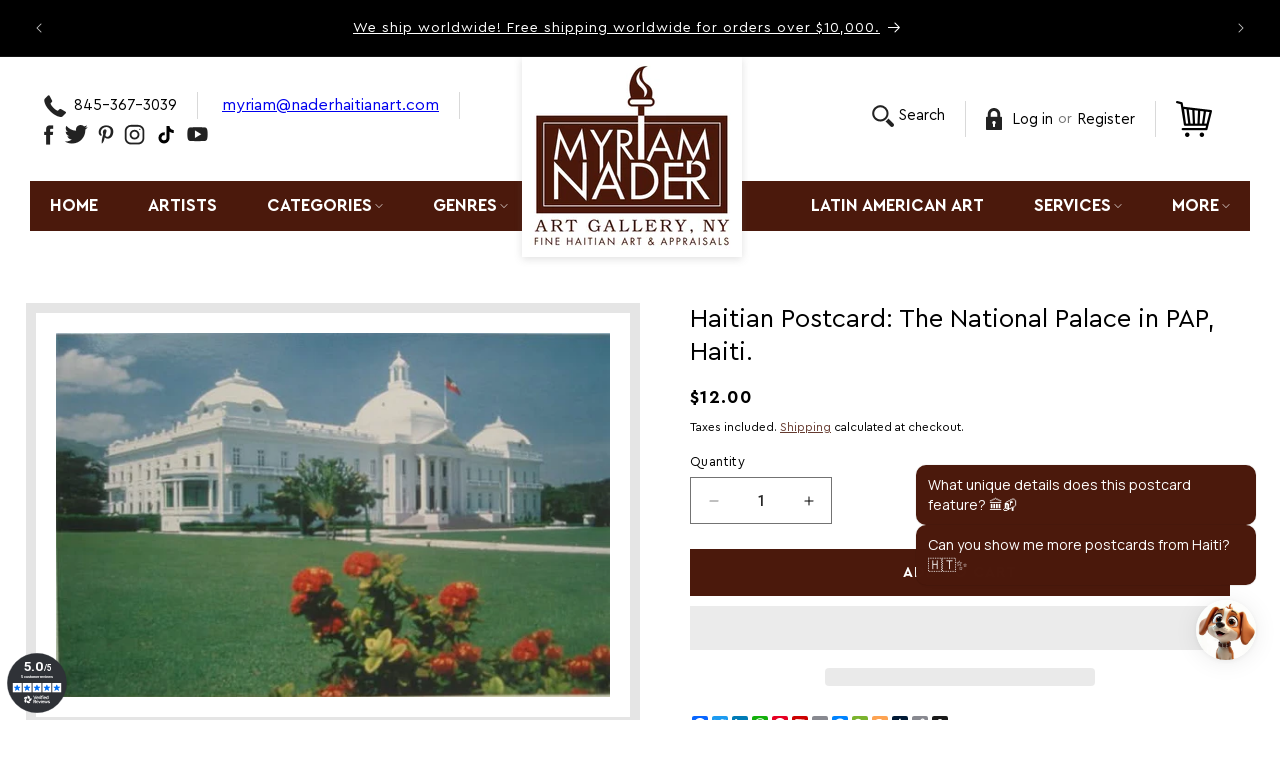

--- FILE ---
content_type: text/javascript; charset=utf-8
request_url: https://www.naderhaitianart.com/en-sg/products/haitian-postcard-the-national-palace-in-pap-haiti.js
body_size: 500
content:
{"id":6004030144669,"title":"Haitian Postcard: The National Palace in PAP, Haiti.","handle":"haitian-postcard-the-national-palace-in-pap-haiti","description":"\u003cp\u003e\u003cspan\u003eBUY NOW this postcard souvenir of the National Palace in Port-au-Prince Haiti that totally collapsed during the devastating earthquake that hit Haiti on January 12, 2010. Limited Quantity. Free Shipping.\u003c\/span\u003e\u003c\/p\u003e","published_at":"2021-01-24T15:28:56-05:00","created_at":"2021-01-24T15:06:04-05:00","vendor":"Postcards","type":"Haitian Postcards","tags":["Category\/National Treasures Postcard Souvenirs","Haiti.","Haitian Postcard: The National Palace in PAP"],"price":1200,"price_min":1200,"price_max":1200,"available":true,"price_varies":false,"compare_at_price":null,"compare_at_price_min":0,"compare_at_price_max":0,"compare_at_price_varies":false,"variants":[{"id":37682468061341,"title":"Default Title","option1":"Default Title","option2":null,"option3":null,"sku":"napainpaha","requires_shipping":true,"taxable":false,"featured_image":null,"available":true,"name":"Haitian Postcard: The National Palace in PAP, Haiti.","public_title":null,"options":["Default Title"],"price":1200,"weight":0,"compare_at_price":null,"inventory_management":"shopify","barcode":"","requires_selling_plan":false,"selling_plan_allocations":[]}],"images":["\/\/cdn.shopify.com\/s\/files\/1\/0527\/9979\/9453\/products\/yhst_128639754014495_2268_156844933_1__33399.jpg?v=1750356418"],"featured_image":"\/\/cdn.shopify.com\/s\/files\/1\/0527\/9979\/9453\/products\/yhst_128639754014495_2268_156844933_1__33399.jpg?v=1750356418","options":[{"name":"Title","position":1,"values":["Default Title"]}],"url":"\/en-sg\/products\/haitian-postcard-the-national-palace-in-pap-haiti","media":[{"alt":null,"id":13060848910493,"position":1,"preview_image":{"aspect_ratio":1.52,"height":421,"width":640,"src":"https:\/\/cdn.shopify.com\/s\/files\/1\/0527\/9979\/9453\/products\/yhst_128639754014495_2268_156844933_1__33399.jpg?v=1750356418"},"aspect_ratio":1.52,"height":421,"media_type":"image","src":"https:\/\/cdn.shopify.com\/s\/files\/1\/0527\/9979\/9453\/products\/yhst_128639754014495_2268_156844933_1__33399.jpg?v=1750356418","width":640}],"requires_selling_plan":false,"selling_plan_groups":[]}

--- FILE ---
content_type: application/javascript
request_url: https://gravity-software.com/js/shopify/cfp_bystore52799799453.js?v=70ce93d0de4d0f1b751ec115b37647ff
body_size: 101763
content:
var comingSoonProducts = { 'albert-desmangles-20x21-veils-acrylic-on-canvas-2507gn-ha-price-on-request': '8037', 'albert-desmangles-24x30-woman-with-her-mask-acrylic-on-canvas-j39-ha': '8037', 'albert-desmangles-24x36-mask-acrylic-on-canvas-9516gn-ha-price-on-request': '8037', 'albert-desmangles-30x40-twins-acrylic-on-canvas-9540gn-ha-price-on-request': '8037', 'albert-desmangles-36x24-glorious-acrylic-on-canvas-j4-ha': '8037', 'albott-bonhomme-48x72-greenery-scene-acrylic-on-canvas-j184ha': '8037', 'albott-bonhomme-60x40-birds-river-acrylic-on-canvas-4-1-88-ha': '8037', 'alix-roy-19x12-playground-c1990-acrylic-on-canvas-97jh-price-on-request': '8037', 'alix-roy-21x24-little-girl-acrylic-on-canvas-9613gn-ha-price-on-request': '8037', 'alix-roy-23x33-turtles-acrylic-on-board-2409gn-ha': '8037', 'alix-roy-30x36-mett-edwa-acrylic-on-canvas-2715gn-ha-price-on-request': '8037', 'original-haitian-painting-by-blaise-andre-16x12-fish-man-with-a-bait-oil-on-board-1205gn-h-price-upon-request': '8037', 'andre-blaise-16x16-the-dance-oil-on-board-1401gn-ha-price-upon-request': '8037', 'original-haitian-painting-by-andre-blaise-16x16-the-fisher-oil-on-board-1247-gn-h-price-upon-request': '8037', 'andre-blaise-16x20-soldier-on-a-horse-oil-on-board-2708gn-ha-price-upon-request': '8037', 'andre-blaise-20x24-undersea-2013-oil-on-board-1322gn-ha-price-upon-request': '8037', 'andre-blaise-24x16-the-professional-oil-on-board-9311gn-h-price-upon-request': '8037', 'andre-normil-1934-2014-10x11-drum-dance-watercolor-on-paper-1400gn-ha-price-upon-request': '8037', 'andre-normil-1934-2014-20x24-carnaval-scene-vive-duvalier-oil-on-masonite-2402gn-ha-price-upon-request': '8037', 'andre-normil-1934-2014-20x24-rara-oil-on-masonite-2401gn-ha-price-upon-request': '8037', 'andre-normil-1934-2014-30x48-haitian-combite-scene-oil-on-masonite-1302gn-ha-price-upon-request': '8037', 'original-haitian-painting-by-andre-saturne-1923-1983-20x24-busy-day-c1970s-oil-3-3-96gsn-ha-950': '8037', 'original-haitian-painting-by-andre-saturne-1927-1983-20x24-c1970-feeding-oil-1-3-96gsn-ha-975': '8037', 'original-haitian-painting-by-andre-saturne-1927-1983-20x24-c1970-water-carriers-oil-2-3-96gsn-ha-875': '8037', 'original-haitian-painting-by-andre-saturne-1927-1983-24x30-by-the-water-c1970s-oil-8-3-96gsn-ha-1-500': '8037', 'original-haitian-painting-by-andre-saturne-1927-1983-24x30-daily-life-c1970s-oil-10-3-96gsn-ha-1-250': '8037', 'original-haitian-painting-by-andre-saturne-1927-1983-24x30-sur-le-sentier-c1970-oil-13-3-96gsn-ha-1-250': '8037', 'original-haitian-painting-by-andre-saturne-1927-1983-24x30-the-goats-c1970s-oil-9-3-96gsn-ha-1-300': '8037', 'antoine-obin-1929-1992-16x12-laundry-at-the-river-1983-oil-on-masonite-25-3-96gn-ha-price-on-request': '8037', 'antoine-obin-1929-1992-16x20-philome-and-antoine-1981-oil-on-masonite-26-3-96gn-ha-price-on-request': '8037', 'antoine-obin-1929-1992-16x20-bathing-at-the-river-oil-on-masonite-8-3-96gn-ha-price-on-request': '8037', 'antoine-obin-1929-1992-18x24-antoine-prend-son-dejeuner-antoine-having-breakfast-1981-oil-on-masonite-16-3-96gn-ha-price-on-request': '8037', 'antoine-obin-1929-1992-20x16-portrait-1976-oil-on-masonite-13-3-96gn-ha-price-on-request': '8037', 'original-haitian-painting-by-benito-auguste-16x12-little-house-c1980-original-oil-on-canvas-3-2-95mfn-275': '8037', 'original-haitian-painting-by-master-painter-bernard-sejourne-1947-1994-30x40-still-life-vase-c1970-acrylic-on-masonite-2404gn-ha-price-upon-request': '8037', 'original-haitian-painting-by-master-painter-bernard-sejourne-1947-1994-32x36-the-twins-1981-acrylic-on-masonite-9710gn-ha-price-upon-request': '8037', 'bernard-sejourne-1947-1994-48x60-green-by-the-beach-1984-acrylic-on-masonite-2409gn-ha-price-upon-request': '8037', 'original-haitian-painting-by-carlos-jn-baptiste-11x14-children-in-the-rumbles-oil-on-canvas-2160gn-ha-price-upon-request': '8037', 'original-haitian-painting-by-carlos-jn-baptiste-16x12-nude-after-the-quake-oil-on-canvas-2105gn-ha-price-upon-request': '8037', 'original-haitian-painting-by-carlos-jn-baptiste-20x30-the-haitian-cathedral-after-the-quake-oil-on-canvas-1230gn-ha-price-upon-request': '8037', 'original-haitian-painting-by-castera-bazile-1923-1966-16x20-cow-oil-on-carton-2gsn-ha-price-upon-request': '8037', 'original-haitian-painting-by-castera-bazile-1923-1966-19x20-fruits-seller-2-3-96gsn-ha-price-upon-request': '8037', 'original-haitian-painting-by-castera-bazile-1923-1966-24x20-depart-pour-le-marche-1959-oil-on-mixed-media-1gsn-ha-price-upon-request': '8037', 'original-haitian-painting-by-castera-bazile-1923-1966-30x24-two-sirens-7-3-96gsn-ha-price-upon-request': '8037', 'celestin-faustin-1948-1981-16x-24-voodoo-ceremony-oil-on-masonite-7001-gn-ha-price-upon-request': '8037', 'celestin-faustin-1948-1981-21x-32-voodoo-initiation-oil-on-masonite-2603-gn-ha-price-upon-request': '8037', 'celestin-faustin-1948-1981-48x-72-the-dream-oil-on-canvas-1400-gn-ha-price-upon-request': '8037', 'charles-obas-1927-1969-24x36-rainstorms-1968-oil-on-canvas-1-2-95gsn-ha-price-on-request': '8037', 'charles-obas-1927-1969-36x-17-at-the-port-oil-on-masonite-2501-gn-ha-price-on-request': '8037', 'cabrini-demesmin-30x30-market-scene-acrylic-on-canvas-j33-ha': '8037', 'cabrini-demesmin-30x30-river-bath-acrylic-on-canvas-j20-ha': '8037', 'original-painting-by-paul-dieuseul-1952-2006-23x17-a-loa-acrylic-on-canvas-1981-2-3-96gns-ha-1-250': '8037', 'duty-philippe-24x32-le-cap-vers-les-1800-oil-on-board-1971-1jn-ha': '8037', 'original-haitian-painting-by-large-edma-1928-2011-29x39-vase-of-flowers-acrylic-on-canvas-1mfn-collectors-item-price-upon-request': '8037', 'edma-large-1928-2011-8x10-kala-1996-acrylic-on-canvas-3j-ha': '8037', 'edouard-duval-carrie-48x36-untitled-acrylic-on-canvas-2102gn-ha-price-on-request': '8037', 'edouard-duval-carrie-60x70-christopher-columbus-the-indians-mixed-media-on-canvas-1hk': '8037', 'simil-emilcar-similien-24x24-woman-with-jewelries-1982-acrylic-on-masonite-1eb': '8037', 'original-haitian-painting-louizor-ernst-1938-2011-24x32-market-scene-oil-on-canvas-1350ga-ha-5-500': '8037', 'original-painting-by-louizor-ernst-1938-2011-16x24-sellers-under-trees-oil-on-canvas-28-3-96gnha-3-500': '8037', 'original-painting-by-louizor-ernst-1938-2011-16x24-sugar-cane-seller-oil-on-canvas-57-3-96gn-ha-3-500': '8037', 'original-painting-by-louizor-ernst-1938-2011-24x36-market-scene-oil-on-canvas-2-2-95gn-ha-6-500': '8037', 'fernand-pierre-1919-2002-36x48-animals-in-forest-oil-on-canvas-82-3-96ha': '8037', 'franck-etienne-francketienne-24x36-inflection-de-loeil-inflection-of-the-eye-2018-oil-on-masonite-j-fa1-ha': '8037', 'franck-louissaint-1949-2021-16x20-the-look-2008-acrylic-on-canvas-2847gn-ha': '8037', 'franck-louissaint-1949-2021-30x40-the-saddler-1996-acrylic-on-canvas-9660gn-ha': '8037', 'franck-louissaint-1949-2021-32x24-laundry-day-1998-acrylic-on-canvas-9802gn-ha': '8037', 'franklin-latortue-1942-2012-48x36-moise-in-the-jungle-oil-on-canvas-41-3-96-ha': '8037', 'frantz-zephirin-10x8-snakes-and-eagles-acrylic-on-board-j28-ha-price-on-request': '8037', 'frantz-zephirin-14x11-flying-spirits-acrylic-on-board-j60-ha-price-on-request': '8037', 'frantz-zephirin-14x14-spirits-acrylic-on-board-j62-price-on-request': '8037', 'frantz-zephirin-16x16-the-wedding-acrylic-on-board-j59-ha-price-on-request': '8037', 'frantz-zephirin-34x10spirit-mixed-media-on-canvas-1gn-ha-price-on-request': '8037', 'frantz-zephirin-40x30-la-descente-des-dieux-yanvalou-2015-acrylic-on-canvas-1fz': '8037', 'frantz-zephirin-40x60-the-ufo-visitors-2016-acrylic-on-canvas-7fz': '8037', 'frantz-zephirin-57x37-the-master-of-the-universe-2019-acrylic-on-canvas-4fz': '8037', 'frantz-zephirin-60x40-dans-le-nid-des-grands-2016-acrylic-on-canvas-6fz': '8037', 'frantz-zephirin-60x60-crucifixion-of-the-world-2016-acrylic-on-canvas-5fz': '8037', 'frantz-zephirin-60x60-hurricane-matthew-2016-acrylic-on-canvas-2fz': '8037', 'frantz-zephirin-60x60-offrande-aux-grands-dieux-des-oceans-2016-acrylic-on-canvas-3fz': '8037', 'fritz-merise-24x30-the-feast-c1990-acrylic-on-canvas-j30-ha': '8037', 'fritz-merise-24x36-romance-in-the-jungle-c1990-acrylic-on-canvas-j29-ha': '8037', 'original-haitian-painting-by-fritz-rock-1944-1976-20x24-oil-on-canvas-29-3-96gn-ha-price-upon-request': '8037', 'fritz-rock-20x24-c1970-merchants-oil-on-canvas-28-3-96gn-ha-price-upon-request': '8037', 'gabriel-coutard-10x8-giraffes-zebra-2017-acrylic-on-canvas-j7-ha': '8037', 'gabriel-coutard-8x10-the-lion-2017-acrylic-on-canvas-j9-ha': '8037', 'gabriel-coutard-8x10-the-panther-2017-acrylic-on-canvas-j10-ha': '8037', 'gerard-fortune-16x20-marassas-and-snakes-1991-acrylic-on-canvas-j12-ha': '8037', 'gerard-fortune-24x20-marassas-1991-acrylic-on-canvas-j7-ha': '8037', 'gerard-fortune-30x40-a-cowboy-couple-on-a-white-horse-acrylic-on-canvas-j115': '8037', 'gerard-fortune-30x40-grann-brigitte-2007-acrylic-on-canvas-j54-ha': '8037', 'gerard-fortune-30x40-man-whale-acrylic-on-canvas-j94': '8037', 'gerard-fortune-30x40-the-couple-on-a-bull-acrylic-on-canvas-j114': '8037', 'gerard-fortune-36x24-sirens-2012-acrylic-on-canvas-j103-ha': '8037', 'gerard-fortune-40x30-erzulie-dantor-acrylic-on-canvas-j116': '8037', 'gerard-fortune-40x30-siren-family-acrylic-on-canvas-j50': '8037', 'gerard-fortune-40x30-the-flying-spirits-acrylic-on-canvas-j132': '8037', 'gerard-fortune-40x30-three-siren-musicians-acrylic-on-canvas-j109': '8037', 'gerard-fortune-49x38-mambo-and-houngan-acrylic-on-canvas-j56': '8037', 'original-haitian-painting-by-gesner-armand-1936-2008-10x12-still-life-oil-on-board-2915gn-ha-1-800': '8037', 'gesner-armand-1936-2008-16x20-pigeons-oil-on-canvas-1996-1jn-ha': '8037', 'original-haitian-painting-by-gesner-armand-1936-2008-30x32-kites-1993-oil-on-canvas-502gn-ha-price-upon-request': '8037', 'original-haitian-painting-by-gesner-armand-1936-2008-30x40-2005-tent-city-oil-on-canvas-2513gn-ha-8-500': '8037', 'original-haitian-painting-by-gesner-armand-1936-2008-8x10-still-life-2008-oil-on-board-1105gn-ha-1-280': '8037', 'original-haitian-painting-by-gesner-armand-1936-2008-8x10-still-life-on-a-chair-2003-oil-on-board-2357gn-ha-1-000': '8037', 'gesner-armand-16x20-crowded-pigeons-2004-oil-on-canvas-j73-ha-price-on-request': '8037', 'harry-jacques-arijak-16x20-boats-c1970-encaustic-on-canvas-1jn-ha': '8037', 'hector-hyppolite-1894-1948-haitian-art-24x28-erzulie-c1946-oil-on-board-2802gn-h-price-upon-request': '8037', 'original-haitian-painting-by-old-master-artist-hector-hyppolite-1894-1948-24x30-henri-christophe-oil-on-board-2801-gn-ha-price-upon-request': '8037', 'henri-robert-bresil-1952-1999-24x36-greenery-scene-oil-on-canvas-2111gn-ha-price-upon-request': '8037', 'henry-bottex-12x10-the-fight-1974-oil-on-masonite-1101-price-on-request': '8037', 'henry-bottex-12x10-the-pineapple-seller-1974-oil-on-masonite-1102-gn-ha-price-on-request': '8037', 'jacques-enguerrand-gourgue-18x40-the-carrier-c1960-oil-on-board-63-96gn-ha': '8037', 'jacques-enguerrand-gourgue-32x24-voodoo-scene-c1960-oil-on-board-24-3-96gn-ha': '8037', 'jacques-enguerrand-gourgue-36x48-voodoo-scene-c1960-oil-on-board-32-2-96gn-ha': '8037', 'jacques-geslin-12x30-a-bird-oil-on-canvas-2712gn-ha-price-on-request': '8037', 'jacques-geslin-20x24-paradise-oil-on-canvas-2070gn-ha-price-on-request': '8037', 'jacques-geslin-24x30-jungle-scene-oil-on-canvas-2125gn-ha-price-upon-request': '8037', 'jacques-geslin-36x48-tropical-forest-oil-on-canvas-96-3-96-ha': '8037', 'jacques-geslin-48x72-tropical-paradise-oil-on-canvas-j132-ha': '8037', 'jacques-geslin-8x10-a-parrot-oil-on-canvas-1601gn-ha-price-on-request': '8037', 'jacques-geslin-8x10-parrot-oil-on-canvas-1600gn-ha-price-on-request': '8037', 'jacques-valbrun-1938-1992-48x48-horses-acrylic-on-canvas-1400gn-ha-price-on-request': '8037', 'jasmin-joseph-1923-2005-24x44-ombrage-oil-on-canvas-2701gn-ha-request-price': '8037', 'jean-adrien-seide-12x16-yellow-landscape-acrylic-on-canvas-j93': '8037', 'jean-adrien-seide-20x24-mountains-trees-water-acrylic-on-canvas-j104-ha': '8037', 'jean-adrien-seide-20x24-peaceful-mountains-acrylic-on-canvas-j102ha': '8037', 'jean-adrien-seide-40x58-landsape-by-water-acrylic-on-canvas-j70-ha-price-on-request': '8037', 'jean-adrien-seide-48x72-landscape-and-mountains-acrylic-on-canvas-j75-ha-price-on-request': '8037', 'jean-bernard-etienne-36x48-girl-with-a-hat-acrylic-on-canvas-2705ga-gn-price-upon-request': '8037', 'original-haitian-artwork-by-garoute-jean-claude-tiga-1935-2006-19x24-2003-untitled-soleil-brule-mixed-media-2325gn-ha-5-000': '8037', 'jean-claude-garoute-tiga-1935-2006-19x24-2003-untitled-soleil-brule-mixed-media-2327gn-ha-price-on-request': '8037', 'original-haitian-painting-by-garoute-jean-claude-tiga-1935-2006-24x30-untitled-acrylic-on-canvas-2506gn-ha-6-500': '8037', 'jean-claude-garoute-tiga-1935-2006-16x12-untitled-soleil-brule-10jh-ha-price-on-request': '8037', 'original-haitian-artwork-by-garoute-jean-claude-tiga-1935-2006-19x24-2003-untitled-soleil-brule-mixed-media-2330gn-ha-5-000': '8037', 'jean-claude-garoute-1935-2006-20x24-twins-oil-on-canvas-2204gn-ha-price-on-request': '8037', 'jean-claude-garoute-tiga-1935-2006-30x40-untitled-oil-on-canvas-2010gn-ha-price-upon-request': '8037', 'jean-pierre-theard-24x24-two-flying-pigeons-oil-on-masonite-9301gn-ha-price-upon-request': '8037', 'jean-pierre-theard-24x30-romantic-birds-oil-on-canvas-t-14-037gn-ha-price-upon-request': '8037', 'jean-pierre-theard-40x40-kites-oil-on-canvas-104gn-ha-price-upon-request': '8037', 'jean-rene-jerome-1942-1991-70x44-untitled-acrylic-on-masonite-3-1-93gsn-ha-price-on-request': '8037', 'joseph-augustin-10x8-a-visit-at-the-doctors-oil-on-masonite-1403gn-ha': '8037', 'joseph-augustin-10x8-mother-and-child-oil-on-masonite-1401gn-ha': '8037', 'joseph-augustin-10x8-mother-and-child-oil-on-masonite-1402gn-ha': '8037', 'joseph-augustin-16x12-madonna-oil-on-masonite-1319gn-ha': '8037', 'joseph-augustin-16x12-the-virgin-mary-oil-on-masonite-1321gn-ha-price-on-request': '8037', 'lafortune-felix-1933-2016-16x24-the-laborer-2000-acrylic-on-canvas-j6-price-on-request': '8037', 'lafortune-felix-haitian-1933-2016-22x22-voodoo-dinner-preparation-1500gn-ha-price-upon-request': '8037', 'levoy-exil-30x40-blue-spirits-2014-acrylic-on-canvas-j313': '8037', 'levoy-exil-38x38-three-spirits-and-the-sun-2014-acrylic-on-canvas-j312': '8037', 'levoy-exil-43x72-loas-acrylic-on-canvas-9387gn-ha-price-on-request': '8037', 'levoy-exil-56x36-crowded-spirits-2017-acrylic-on-canvas-j479': '8037', 'lyonel-laurenceau-12x16-acrylic-on-canvas-2014-gn-ha-price-on-request': '8037', 'original-painting-by-lyonel-laurenceau-16x12-peaceful-thoughts-acrylic-on-canvas-j55-ha-price-upon-request': '8037', 'original-haitian-painting-by-lyonel-laurenceau-20x16-old-mans-reflections-acrylic-on-canvas-j53-ha-price-upon-request': '8037', 'original-haitian-painting-by-lyonel-laurenceau-20x16-selling-flowers-acrylic-on-canvas-j62-ha-price-upon-request': '8037', 'original-haitian-painting-by-lyonel-laurenceau-36x24-little-girl-acrylic-on-canvas-j2-price-upon-request': '8037', 'lyonel-laurenceau-44x44-metamorphosis-acrylic-on-canvas-1gsn-price-upon-request': '8037', 'manes-descollines-1936-1985-19x18-marina-acrylic-on-canvas-1800gn-ha-price-on-request': '8037', 'manes-descollines-1936-1985-5x7-watercolor-on-paper-collectors-item-1968-1301gn-ha-price-upon-request': '8037', 'manes-descollines-1936-1985-5-5x7-5-watercolor-on-paper-collectors-item-1965-1gsn-mia-price-upon-request': '8037', 'manes-descollines-1936-1985-7-5x-5-5-watercolor-on-paper-collectors-item-1965-2gsn-mia-price-upon-request': '8037', 'manes-descollines-1936-1985-8x5-ladies-watercolor-on-paper-1805gn-ha': '8037', 'maurice-vital-16x24-rural-scene-in-jacmel-1970-oil-on-board-2jn-ha': '8037', 'maurice-vital-24x12-streets-of-jacmel-1970-oil-on-board-5jn-ha': '8037', 'maurice-vital-24x48-voodoo-ceremony-oil-on-board-1970-1jn-ha': '8037', 'original-haitian-painting-by-obin-michel-m-20-x24-rural-scene-oil-on-board-3gsn-ha-1-500': '8037', 'original-painting-by-obin-michel-m-24x30-christmas-scene-oil-on-board-1gsn-ha-2-250': '8037', 'original-haitian-painting-by-obin-michel-m-24x30-wedding-oil-on-board-2gsn-ha-2-250': '8037', 'original-haitian-painting-by-montas-antoine-1926-1988-10x8-tomatoes-seller-oil-on-board-00014-ha-750': '8037', 'original-painting-by-montas-antoine-1926-1988-6x8-rural-scene-oil-on-board-000018-ha-500': '8037', 'original-painting-by-montas-antoine-1926-1988-8x6-on-a-boat-oil-on-board-000015-ha-500': '8037', 'original-painting-by-montas-antoine-1926-1988-8x6-to-the-fields-oil-on-board-000016-ha-500': '8037', 'original-painting-by-montas-antoine-6x8-two-women-at-river-oil-on-board-000017-ha-500': '8037', 'murat-brierre-1938-1988-48x12-embracing-couple-on-metal-1jn-ha': '8037', 'ossey-dubic-8x10-landscape-oil-on-canvas-48-3-96gn-ha-price-on-request': '8037', 'ossey-dubic-1944-2012-16x20-landscape-oil-on-canvas-4-3-96gn-ha': '8037', 'paul-nemours-20x24-coqs-in-jungle-oil-on-canvas-j51-ha': '8037', 'paul-nemours-20x24-three-coqs-oil-on-canvas-j53-ha': '8037', 'paul-nemours-48x97-multiple-coqs-in-a-jungle-oil-on-canvas-j32-ha': '8037', 'paul-thanis-48x24-jungle-with-animals-oil-on-canvas-50-3-96-ha': '8037', 'payas-pierre-augustin-augustin-40x30-spirits-acrylic-on-canvas-j72': '8037', 'original-haitian-painting-by-payas-pierre-sylvain-augustin-20x24-in-transe-2006-oil-on-canvas-2622gn-ha-400': '8037', 'original-haitian-painting-by-payas-pierre-sylvain-augustin-24x30-spirits-2007-oil-on-canvas-2720gn-ha-600': '8037', 'original-haitian-painting-by-payas-pierre-sylvain-augustin-27x37-spirits-fight-1999-oil-on-canvas-9932gn-ha-800': '8037', 'payas-pierre-sylvain-augustin-30x40-blue-spirits-1998-acrylic-on-canvas-j74': '8037', 'original-haitian-painting-by-payas-pierre-sylvain-augustin-33x34-sacrifices-oil-on-canvas-9933gn-ha-900': '8037', 'payas-pierre-sylvain-augustin-35x47-voodoo-ceremony-with-sirens-acrylic-on-canvas-j69': '8037', 'original-haitian-painting-by-payas-pierre-sylvain-augustin-36x48-the-mermaid-2006-oil-on-canvas-2620gn-ha-1-800': '8037', 'payas-pierre-sylvain-augustin-46x35-poto-mitan-haiti-mapou-2009-acrylic-on-canvas-j80': '8037', 'peterson-laurent-1888-1958-17x22-cia-industria-maritima-c1948-oil-on-board-2gsn-mia': '8037', 'peterson-laurent-1888-1958-24x30-cock-fighting-c1948-oil-on-board-1gsn-mia': '8037', 'philippe-dodard-12x9-untitled-acrylic-on-paper-j9-ha': '8037', 'philome-obin-1891-1986-16x20-le-joueur-de-flute-j1-ha': '8037', 'philome-obin-1891-1986-20x24rural-scene-2602gn-ha-oil-on-board-sold': '8037', 'philome-obin-1891-1986-24x30-carnival-15-3-96gsn-ha-oil-on-board-price-upon-request': '8037', 'philome-obin-1891-1986-24x30-hopital-justinien-4-3-96gsn-ha-oil-on-board-price-upon-request': '8037', 'original-haitian-painting-by-late-haitian-master-prefete-duffaut-1923-2012-16x12-1960-imaginary-city-oil-on-canvas-1105gn-h-5-000': '8037', 'original-haitian-painting-by-late-master-prefete-duffaut-1923-2012-16x12-2005-drums-and-serpents-oil-on-canvas-2597gn-h-3-000': '8037', 'haitian-original-painting-by-pierre-louis-prospere-1947-1995-24x24-1988-three-loas-oil-on-board-1mfn-3-000': '8037', 'prospere-pierre-louis-1947-1995-30x24-flying-spirit-1984-oil-on-canvas-11-3-96gn-ha': '8037', 'original-haitian-painting-by-pierre-louis-prospere-1947-1995-32x17-the-snake-1995-oil-on-canvas-1106gn-ha-3-200': '8037', 'reynald-joseph-16x12-voodoo-party-at-the-cemetary-2013-acrylic-on-canvas-j259-ha': '8037', 'reynald-joseph-16x30-baron-samedi-at-the-cemetary-2009-acrylic-on-canvas-j223-ha': '8037', 'reynald-joseph-18x52-baron-samedi-2002-acrylic-on-canvas-j152-ha': '8037', 'reynald-joseph-20x24-voodoo-party-with-baron-samedi-2012-acrylic-on-canvas-j251-ha': '8037', 'rigaud-benoit-1911-1986-24x30-femme-fleur-flower-woman-1958-oil-on-board': '8037', 'original-haitian-artwork-by-the-master-rigaud-benoit-1911-1986-28x19-woman-with-flower-on-paper-2205-gn-h-price-upon-request': '8037', 'robert-saint-brice-1893-1973-30x20-voodoo-spirit-oil-on-canvas-j1-ha': '8037', 'robert-saint-brice': '8037', 'ronald-mevs-35-5x35-5-untitled-acrylic-on-canvas-1gn-ha-price-upon-request': '8037', 'sebastien-jean-1980-2020-40x30-untitled-2016-acrylic-on-canvas-2j-ha': '8037', 'sebastien-jean-1980-2020-40x30-untitled-acrylic-on-canvas-1j-ha': '8037', 'seneque-obin-1893-1977-15x22-still-life-fruits-oil-on-masonite-9501gn-ha-price-on-request': '8037', 'seymour-bottex-10x8-the-wedding-oil-on-masonite-2301gn-ha-price-on-request': '8037', 'seymour-bottex-20-x16-the-peeking-oil-on-masonite-2gsn-mia-price-on-request': '8037', 'seymour-bottex-20x16-naked-serenade-oil-on-masonite-1gsn-mia-price-on-request': '8037', 'seymour-bottex-33x25-hair-combing-oil-on-masonite-1rn-mia-price-on-request': '8037', 'tamara-baussan-12x16-still-life-fruits-1997-acrylic-on-hardboard-j5': '8037', 'tamara-baussan-14x18-nude-chinese-ink-on-paper-j25': '8037', 'tamara-baussan-14x18-still-life-vase-1998-acrylic-on-canvas-j21': '8037', 'tamara-baussan-18x24-rural-scene-1994-acrylic-on-board-1jn-ha': '8037', 'tamara-baussan-20x24-flowers-1990-acrylic-on-canvas-j23-price-on-request': '8037', 'wilmino-domond-12x22-the-vision-dream-oil-on-masonite-2001-4gn-ha-price-on-request': '8037', 'wilmino-domond-12x36-voodoo-ceremony-oil-on-masonite-1970-1gn-ha-price-on-request': '8037', 'wilmino-domond-16x24-to-the-market-oil-on-masonite-3gn-ha-price-on-request': '8037', 'wilmino-domond-48x16-imploration-oil-on-masonite-5-3-96gn-ha-price-on-request': '8037', 'xavier-dalencour-30x12-untitled-2015-mixed-media-on-canvas-1jn-ha-price-upon-request': '8037', 'yves-jacotin-48x36-tigers-in-a-jungle-oil-on-canvas-3-4-90gn-ha': '8037', 'yves-michaud-30x24-party-at-the-cemetary-2008-acrylic-on-canvas-j11-ha': '8037', 'frantz-zephirin-16x16-rara-scene-at-the-cemetery-2021-acrylic-on-canvas-5jn-ha': '8037', 'frantz-zephirin-22x22-party-at-the-cemetery-2021-acrylic-on-canvas-4jn-ha': '8037', 'frantz-zephirin-24x12-there-be-light-2021-acrylic-on-wood-6jn-ha': '8037', 'henri-robert-bresil-1952-1999-20x16-cascade-ibis-pelicans-oil-on-canvas-framed-1jn-mia-price-upon-request': '8037', 'charles-fazzino-26-5x31-5-1999-remembering-70s-t-v-mixed-media-3-d-graphic-art-1jn-mia-price-upon-request': '8037', 'albott-bonhomme-48x72-birds-cascades-acrylic-on-canvas-1gn-ha': '8037', 'paul-wilbert-29x23-the-bride-oil-on-canvas-3gn-ha': '8037', 'wilbert-paul-22x18-elegance-oil-on-canvas-54gn-ha': '8037', 'wilbert-paul-20x24-double-profile-oil-on-canvas-3gn-ha': '8037', 'henri-robert-bresil-1952-1999-30x40-flying-birds-ibis-pelicans-oil-on-canvas-1gsn-mia': '8037', 'nicolas-dreux-1956-2021-24x32-village-acrylic-on-canvas-4jn-ha': '8037', 'philippe-dodard-36x36-evolution-2021-acrylic-on-canvas': '8037', 'philippe-dodard-40x30-offrande-zemes-2021-acrylic-on-canvas-6jn-ha': '8037', 'philippe-dodard-24x18-black-white-abstract-2021-ink-and-acrylic-on-arches-paper-2104gn-ha': '8037', 'philippe-dodard-24x18-black-white-abstract-2021-ink-and-acrylic-on-arches-2107gn-ha': '8037', 'philippe-dodard-24x18-black-white-abstract-2021-ink-and-acrylic-on-arches-paper-2105gn-ha': '8037', 'philippe-dodard-40x40-brown-abstract-2019-acrylic-on-canvas-2101gn-ha': '8037', 'philippe-dodard-24x24-the-green-abstract-acrylic-on-canvas-2103gn-ha': '8037', 'philippe-dodard-44x40-abstract-2021-acrylic-on-canvas-2102gn-ha': '8037', 'eric-girault-24-x30-2001-caribbean-harvest-oil-on-canvas-11eg': '8037', 'eric-girault-36x-20-2009-les-poussins-damelie-oil-on-canvas-14eg': '8037', 'eric-girault-36x24-1999-les-fleurs-blanches-sur-ma-fenetre-oil-on-canvas-19eg': '8037', 'eric-girault-7-75x7-5-2006-mon-repos-oil-on-board-21eg': '8037', 'eric-girault-20x16-1993-rue-lakou-marriage-oil-on-canvas-1eg': '8037', 'eric-girault-24x30-2014-bananas-sellers-oil-on-canvas-15eg': '8037', 'eric-girault-22x28-shirtless-girl-1991-oil-on-canvas-1gsn-mia': '8037', 'eric-girault-36x24-1993-caribbean-flavor-oil-on-canvas-22eg': '8037', 'eric-girault-36x24-1985-sunday-with-family-oil-on-canvas-12eg': '8037', 'eric-girault-36x26-laundry-business-la-repasseuse-2013-oil-on-canvas-18eg': '8037', 'eric-girault-36x48-1997-marabou-de-mon-coeur-oil-on-canvas-25eg': '8037', 'eric-girault-40x50-1988-marche-maron-oil-on-canvas-24eg': '8037', 'eric-girault-42x20-1996-homard-au-menu-oil-on-canvas-16eg': '8037', 'eric-girault-42x64-1988-sunday-at-the-port-oil-on-canvas-23eg': '8037', 'eric-girault-44x32-2004-soiree-perdue-oil-on-canvas-20eg': '8037', 'eric-girault-5-5-x-7-75-2004-finding-the-blue-note-oil-on-board-6eg': '8037', 'eric-girault-6x8-2015-lullaby-oil-on-board-4eg': '8037', 'eric-girault-7x5-2013-les-regrets-dalicia-oil-on-board-7eg': '8037', 'eric-girault-7x5-2013-portrait-oil-on-board-2eg': '8037', 'eric-girault-7-5x7-5-2001-peach-field-oil-on-board-5eg': '8037', 'eric-girault-7x-8-5-2005-blossom-trees-printemps-au-central-park-oil-on-canvas-17eg': '8037', 'eric-girault-7-5x7-5-2006-the-banana-sellers-oil-on-board-10eg': '8037', 'eric-girault-8x10-2009-a-chair-is-a-chair-even-oil-on-board-9eg': '8037', 'eric-girault-24x30-2014-vevet-sunset-velvet-oil-on-canvas-13eg': '8037', 'eric-girault-7x5-2013-returning-from-church-oil-on-board-3eg': '8037', 'philippe-dodard-40x30-transcendance-2020-acrylic-on-canvas-12jn-ha': '8037', 'albott-bonhomme-53x78-serenity-acrylic-on-canvas-2gn-ha-price-upon-request': '8037', 'charles-obas-1927-1969-20x16-bad-storm-1965-oil-on-canvas-6j-ha': '8037', 'georges-laratte-12x5x3-woman-bust-wood-statue-2jn-ha': '8037', 'frantz-zephirin-24x14-2019-le-livre-de-la-vie-lifes-book-acrylic-on-painted-borders-9jn-ha': '8037', 'frantz-zephirin-24x14-homage-to-the-scientists-acrylic-with-hand-painted-borders-onboard': '8037', 'etzer-charles-1945-2021-24x32-marine-1999-oil-on-canvas-1gn-ha': '8037', 'original-haitian-painting-by-old-master-painter-hector-hyppolite-1894-1948-19x26-oil-on-board-1201gn-ha-price-upon-request': '8037', 'hector-hyppolite-1894-1948-13-x-19-nudes-c1945-oil-on-board-framed': '8037', 'andre-blaise-16x16-a-fish-man-on-his-carriage-oil-on-masonite-haitian-painting-1gn-ha': '8037', 'jean-adrien-seide-36x48-daily-life-acrylic-on-canvas-3jn-ha': '8037', 'jean-adrien-seide-30x40-up-the-mountains-2022-acrylic-on-canvas-painting-3jas': '8037', 'tamara-baussan-1909-1999-24x30-still-life-acrylic-on-board-painting-j22-ha': '8037', 'tamara-baussan-1909-1999-14x18-village-scene-1998-acrylic-on-board-1gn-ha': '8037', 'celestin-faustin-1948-1981-24x32-a-beautiful-dream-1980-oil-on-canvas-painting-1-3-96gn-ha': '8037', 'tamara-baussan-1909-1999-18x24-still-life-1982-acrylic-on-board-painting-unframed-2jn-ha': '8037', 'original-haitian-painting-by-legagneur-jean-claude-24x18-watermelon-acrylic-on-canvas-j26-ha-price-upon-request': '8037', 'georges-liautaud-haitian-1899-1992-13x20-the-peacock-metal-sculpture-1gn-ha': '8037', 'georges-liautaud-haitian-1899-1992-20x11-black-woman-seller-metal-sculpture-3gn-ha': '8037', 'georges-liautaud-haitian-1899-1992-20x12-black-worker-metal-sculpture-4gn-ha': '8037', 'georges-liautaud-haitian-1899-1992-20x7-black-man-animal-metal-sculpture-2gn-ha': '8037', 'georges-liautaud-haitian-1899-1992-20x9-black-mermaid-metal-sculpture-5gn-ha': '8037', 'georges-liautaud-haitian-1899-1992-28x8-standing-black-mermaid-metal-sculpture-6gn-ha': '8037', 'pierrot-barra-haitian-1947-1999-24x8x8-mixed-media-statues-1gn-ha': '8037', 'robert-saint-brice-haitian-1893-1973-24x18-brown-abstract-spirit-oil-on-canvas-1gn-ha': '8037', 'robert-saint-brice-haitian-1893-1973-24x20-spirit-face-oil-on-canvas-painting-2gn-ha': '8037', 'andre-blaise-20x24-the-meeting-oil-on-canvas-painting-1jn-ha': '8037', 'andre-blaise-24x30-family-riding-a-fish-acrylic-on-canvas-painting-2jn-ha': '8037', 'jean-claude-legagneur-40x40-portrait-of-a-young-lady-with-turban-2022-acrylic-on-canvas-painting-1jn-ha': '8037', 'original-haitian-painting-by-legagneur-jean-claude-20x24-the-lady-with-a-green-hat-acrylic-on-canvas-j28-ha-price-upon-request': '8037', 'andre-balise-12x16-conversation-undersea-c2017-acrylic-on-board-painting-4jn-ha': '8037', 'andre-blaise-24x30-family-promenade-c1917-acrylic-on-canvas-painting-3jn-ha': '8037', 'andre-blaise-30x40-ride-c2017-acrylic-on-canvas-painting-5jn-ha': '8037', 'emilcar-similien-simil-34x26-the-wait-over-a-glass-of-wine-2008-acrylic-on-board-painting-framed-1vm': '8037', 'bernard-sejourne-1947-1994-48x40-untitled-1989-acrylic-on-board-painting-1jn-ha': '8037', 'philome-obin-1891-1986-18x22-rue-petit-fort-st-michel-de-la-petite-anse-3-3-96gsn-ha-oil-on-board-not-for-sale': '8037', 'philome-obin-1891-1986-16x20-le-malade-2-3-96gsn-ha-oil-on-board-not-for-sale': '8037', 'original-haitian-painting-by-old-master-painter-hector-hyppolite-1894-1948-18x22-merry-house-c1940-oil-on-carton-2gsn-ha-price-upon-request': '8037', 'payas-pierre-sylvain-augustin-40x30-abstract-2009-acrylic-on-canvas-j78': '8037', 'frantz-zephirin-20x16-offrande-a-baron-la-kwa-oil-on-canvas-unframed-painting-11jn-ha': '8037', 'jean-claude-legagneur-32x24-young-fabric-seller-2023-acrylic-on-canvas-unframed-painting-1jn-ha': '8037', 'nicolas-dreux-1956-2021-30x40-view-under-the-tree-acrylic-on-canvas-2jn-ha': '8037', 'andre-blaise-16x20-2021-acrylic-on-board-painting-5jn-ha': '8037', 'andre-blaise-20x24-the-undersea-walk-2019-acrylic-on-canvas-unframed-painting-7jn-ha': '8037', 'andre-blaise-40x40-the-undersea-walk-2021-acrylic-on-canvas-unframed-painting-6jn-ha': '8037', 'andre-blaise-20x24-mother-child-undersea-2019-acrylic-on-canvas-unframed-painting-9jn-ha': '8037', 'gesner-armand-1936-2008-12x16-under-a-tree-2021-oil-on-canvas-1jn-ha': '8037', 'bernard-sejourne-1947-1994-48x60-1984-acrylic-on-board-framed-painting-1mb': '8037', 'original-haitian-painting-by-castera-bazile-1923-1966-19x27-the-annunciation-oil-on-masonite-5-3-96gsn-ha-price-upon-request': '8037', 'pascal-smarth-48x48-untitled-acrylic-on-canvas-painting-1gn-ha': '8037', 'pascal-smarth-48x48-untitled-abstract-acrylic-on-canvas-painting-4gn-ha': '8037', 'pascal-smarth-42x54-untitled-abstract-acrylic-on-canvas-painting-10gn-ha': '8037', 'pascal-smarth-48x48-untitled-abstract-acrylic-on-canvas-painting-8gn-ha': '8037', 'michele-manuel-1935-2022-18x36-vase-of-flowers-1962-acrylic-on-canvas-painting-j409': '8037', 'michele-manuel-1935-2022-10x12-the-tree-1990-acrylic-on-canvas-painting-j310': '8037', 'michele-manuel-1935-2022-12x20-autumn-leaves-1961-acrylic-on-canvas-painting-j313': '8037', 'michele-manuel-1935-2022-11x18-gingerbread-house-1961-acrylic-on-paper-on-board-j304': '8037', 'michele-manuel-1935-2022-17x11-2005-acrylic-on-paper-on-board-j383': '8037', 'frantz-zephirin-12x10-sirens-undersea-oil-on-canvas-painting-hand-painted-encrustred-frame-15jn-ha': '8037', 'frantz-zephirin-10x12-la-sirene-oil-on-canvas-painting-hand-painted-encrusted-frame-17jn-ha': '8037', 'frantz-zephirin-18x18-papa-zaka-oil-on-canvas-painting-20jn-ha': '8037', 'original-haitian-painting-by-castera-bazile-1923-1966-24x24-the-wedding-oil-on-masonite-3-3-96gsn-ha-price-upon-request': '8037', 'rigaud-benoit-1911-1986-12x9-butterflies-black-and-white-drawing-1-3-96gsn-fondadtion-marie-georges-s-nader': '8037', 'rigaud-benoit-1911-1986-28x19-reine-soleil-in-black-and-white-artists-proof-on-paper-5-11gsn-fondation-marie-georges-s-nader': '8037', 'rigaud-benoit-1911-1986-30x22-reine-soleil-1982-colored-artists-proof-on-paper-5-11gsn-fondation-marie-georges-s-nader': '8037', 'rigaud-benoit-1911-1986-37x15-50-butterflies-couple-oil-on-board-painting-2-3-96gsn-fondation-marie-georges-s-nader': '8037', 'wilson-bigaud-haitian-1931-2010-5-50x19-1972-oil-on-board-unframed-painting-45-3-96gsn-fondation-marie-georges-s-nader': '8037', 'wilson-bigaud-haitian-1931-2010-6x3-c1970-oil-on-board-unframed-painting-18-1-93gsn-fondation-marie-georges-s-nader': '8037', 'wilson-bigaud-haitian-1931-2010-6x4-the-virgin-mary-jesus-c1970-oil-on-board-unframed-painting-17-1-93gsn-fondation-marie-georges-s-nader': '8037', 'wilson-bigaud-haitian-1931-2010-6x4-merchants-c1974-oil-on-board-unframed-painting-50-4-74gsn-fondation-marie-georges-s-nader': '8037', 'wilson-bigaud-haitian-1931-2010-10x15-custard-apples-rats-c1980-oil-on-canvas-unframed-painting-40-3-96gsn-fondation-marie-georges-s-nader': '8037', 'wilson-bigaud-haitian-1931-2010-20-5x16-fruits-flowers-oil-on-carton-unframed-painting-22-9-49gsn-fondation-marie-georges-s-nader': '8037', 'wilson-bigaud-haitian-1931-2010-24-75x24-25-rural-scene-oil-on-board-unframed-painting-1-3-54gsn-fondation-marie-georges-s-nader': '8037', 'wilson-bigaud-haitian-1931-2010-24x-48-the-yellow-church-c1972-oil-on-board-unframed-painting-12-3-96gsn-fondation-marie-georges-s-nader': '8037', 'copy-of-wilson-bigaud-haitian-1931-2010-40x60-busy-market-c1980-oil-on-canvas-unframed-painting-6-3-96gsn-fondation-marie-georges-s-nader': '8037', 'gesner-abelard-haitian-1922-dcd-24x40-birds-and-nest-c1981-unframed-painting-14-3-96gsn-fondation-marie-georges-s-nader': '8037', 'gesner-abelard-haitian-1922-dcd-48x36-the-passion-of-jesus-c1976-oil-on-canvas-unframed-painting-51-3-96gsn-fondation-marie-georges-s-nader': '8037', 'gesner-abelard-haitian-1922-dcd-48x48-noahs-arch-c1977-oil-on-canvas-unframed-painting-4-3-96gsn-fondation-marie-georges-s-nader': '8037', 'gerald-alexis-haitian-16-50x11-abstract-2005-pencil-drawing-on-paper-x-gsn-fondation-marie-georges-s-nader': '8037', 'allande-haitian-24x20-abstract-oil-on-board-unframed-painting-5-3-96gsn-fondation-marie-georges-s-nader': '8037', 'jonas-allen-20x16-young-boy-1987-oil-on-canvas-unframed-painting-3-3-96gsn-fondation-marie-georges-s-nader': '8037', 'emilcar-similien-simil-24x24-black-lady-in-red-1990s-acrylic-on-masonite-painting-1gn-ha': '8037', 'fritzner-alphonse-haitian-1938-2006-30x24-three-portraits-1981-oil-on-canvas-unframed-painting-4-3-96gsn-fondation-marie-georges-s-nader': '8037', 'jackson-ambroise-18x24-1981-oil-on-canvas-unframed-painting-13-3-96gsn-fondation-marie-georges-s-nader': '8037', 'emilcar-similien-simil-13x-9-the-bride-1977-watercolor-on-paper-16-3-96gsn-fondation-marie-georges-s-nader': '8037', 'emilcar-similien-simil-20x16-the-man-portrait-1973-acrylic-on-canvas-painting-12-3-96gsn-fondation-marie-georges-s-nader': '8037', 'emilcar-similien-simil-31x31-the-wait-1977-acrylic-on-masonite-painting-10-3-96gsn-fondation-marie-georges-s-nader': '8037', 'philome-obin-1891-1986-20x24-georges-s-nader-philome-obins-portraits-oil-on-board-painting-11-3-96gsn-fondation-marie-georges-s-nader': '8037', 'xavier-amiama-11x8-figurative-abstract-1939-colored-drawing-on-paper-painting-49-3-96gsn-fondation-marie-georges-s-nader': '8037', 'xavier-amiama-20x16-mans-portrait-oil-on-canvas-painting-9-3-96gsn-fondation-marie-georges-s-nader': '8037', 'xavier-amiama-24x30-houses-1968-oil-on-canvas-painting-3gsn-fondation-marie-georges-s-nader': '8037', 'xavier-amiama-23-x29-the-neighborhood-c1968-oil-on-canvas-painting-7-3-96gsn-fondation-marie-georges-s-nader': '8037', 'claude-dambreville-1934-2021-12x16-marine-1972-acrylic-on-board-vintage-painting-fondation-marie-georges-s-nader-20-3-96gsn': '8037', 'claude-dambreville-1934-2021-4x6-the-sellers-c2000-acrylic-on-canvas-painting-fondation-marie-georges-s-nader': '8037', 'claude-dambreville-1934-2021-24x20-portrait-of-a-black-woman-1997-acrylic-on-canvas-painting-fondation-marie-georges-s-nader-58-3-96gsn': '8037', 'claude-dambreville-1934-2021-35-x-47-acrylic-on-canvas-painting-fondation-marie-georges-s-nader-128-3-96gsn': '8037', 'paul-tanis-48x24-village-scene-1984-oil-on-canvas-painting-fondation-marie-georges-s-nader-48-3-96gsn': '8037', 'paul-tanis-72x48-jungle-scene-1984-oil-on-canvas-painting-fondation-marie-georges-s-nader-29-4-90gsn': '8037', 'richard-antilhomme-1922-2002-24x20-voodoo-abstract-1988-oil-on-board-painting-fondation-marie-georges-s-nader-5-3-96gsn': '8037', 'andre-pierre-haitian-1914-2005-36x48-imani-rooster-1970-oil-on-board-painting-fondation-marie-georges-s-nader-15-3-96gsn': '8037', 'charles-anatole-1922-1979-15-x-24-oil-on-board-painting-fondation-marie-georges-s-nader-41-3-96gsn': '8037', 'charles-anatole-1922-1979-19-x-36-1950-oil-on-board-painting-fondation-marie-georges-s-nader-10-3-96gsn': '8037', 'gesner-armand-1936-2008-32x34-pigeons-on-a-tree-1980-oil-on-canvas-painting-fondation-marie-georges-s-nader-xgsn': '8037', 'gesner-armand-1936-2008-39-x-29-goats-fight-1977-oil-on-board-painting-fondation-marie-georges-s-nader-24-3-96gsn': '8037', 'georges-auguste-60x50-abstract-1997-oil-on-canvas-painting-fondation-marie-georges-s-nader-32-3-96gsn': '8037', 'salnave-philippe-auguste-1908-1989-18x12-libra-sign-1979-oil-on-board-painting-13-3-96gsn-fondation-marie-georges-s-nader': '8037', 'salnave-philippe-auguste-1908-1989-18x12-pisces-zodiac-sign-1979-oil-on-board-painting-14-3-96gsn-fondation-marie-georges-s-nader': '8037', 'salnave-philippe-auguste-1908-1989-18x12-aries-zodiac-sign-1979-oil-on-board-painting-15-3-96gsn-fondation-marie-georges-s-nader': '8037', 'salnave-philippe-auguste-1908-1989-18x12-aries-zodiac-sign-1979-oil-on-board-painting-16-3-96gsn-fondation-marie-georges-s-nader': '8037', 'salnave-philippe-auguste-1908-1989-18x12-scorpio-zodiac-sign-1979-oil-on-board-painting-17-3-96gsn-fondation-marie-georges-s-nader': '8037', 'salnave-philippe-auguste-1908-1989-18x12-cancer-zodiac-sign-1979-oil-on-board-painting-20-3-96gsn-fondation-marie-georges-s-nader': '8037', 'salnave-philippe-auguste-1908-1989-18x12-leo-zodiac-sign-1979-oil-on-board-painting-19-3-96gsn-fondation-marie-georges-s-nader': '8037', 'salnave-philippe-auguste-1908-1989-18x12-sagittarius-zodiac-sign-1979-oil-on-board-painting-18-3-96gsn-fondation-marie-georges-s-nader': '8037', 'salnave-philippe-auguste-1908-1989-21-50x17-25-woman-flying-angel-1984-oil-on-board-painting-4-3-96gsn-fondation-marie-georges-s-nader': '8037', 'salnave-philippe-auguste-1908-1989-23-75x-11-50-eve-serpent-1981-oil-on-board-painting-12-3-96gsn-fondation-marie-georges-s-nader': '8037', 'salnave-philippe-auguste-1908-1989-48x32-eve-in-paradise-1977-oil-on-board-painting-6-3-96gsn-fondation-marie-georges-s-nader': '8037', 'pierre-augustin-30x40-the-sick-general-1982-oil-on-canvas-painting-29-3-96gsn-fondation-marie-georges-s-nader': '8037', 'pierre-augustin-36x24-royal-promenade-1982-oil-on-canvas-painting-30-3-96gsn-fondation-marie-georges-s-nader': '8037', 'pierre-augustin-48x24-battle-preparation-1980-oil-on-canvas-painting-25-3-96gsn-fondation-marie-georges-s-nader': '8037', 'tamara-baussan-1909-1999-14x18-street-market-1998-acrylic-on-board-painting-44-3-96gsn-fondation-marie-georges-s-nader': '8037', 'tamara-baussan-1909-1999-18x14-marketplace-1980-acrylic-on-canvas-painting-16-3-96gsn-fondation-marie-georges-s-nader': '8037', 'paul-beauvoir-1932-1972-4x6-houses-collectors-item-c1970-oil-on-board-painting-7-1-93gsn-fondation-mare-georges-s-nader': '8037', 'paul-beauvoir-1932-1972-20x30-the-storm-1974-oil-on-canvas-painting-22-4-90gsn-fondation-marie-georges-s-nader': '8037', 'paul-beauvoir-1932-1972-25x18-crucifixion-1956-oil-on-canvas-painting-11-6-91gsn-fondation-marie-georges-s-nader': '8037', 'paul-beauvoir-1932-1972-39x72-yellow-marketplace-1969-oil-on-canvas-painting-1-3-96gsn-fondation-marie-georges-s-nader': '8037', 'gabriel-bien-aime-21-50x-35-cut-out-metal-sculpture-1gsn-fondation-marie-georges-s-nader': '8037', 'gabriel-bien-aime-unleashed-black-dog-cut-out-steel-drum-sculpture-2gsn-fondation-marie-georges-s-nader-1': '8037', 'bien-aime-sylvain-24x16-the-village-1983-oil-on-canvas-painting-4-3-96gsn-fondation-marie-georges-s-nader': '8037', 'bien-aime-sylvain-30x40-village-port-1980-oil-on-canvas-painting-58-3-96gsn-fondation-marie-georges-s-nader': '8037', 'fabolon-blaise-1959-1985-36x60-adam-eve-under-the-tree-c1984-oil-on-canvas-painting-1-3-96gsn-fondation-marie-georges-s-nader': '8037', 'serge-moleon-blaise-20x24-1972-oil-on-board-painting-13-3-96gsn-fondation-marie-georges-s-nader': '8037', 'saint-louis-blaise-haitian-1956-1993-23-50x32-generals-promenade-1972-oil-on-board-painting-5-3-96gsn-fondation-marie-georges-s-nader': '8037', 'saint-louis-blaise-haitian-1956-1993-30x12-the-forbidden-tree-1976-oil-on-board-painting-13-3-96gsn-fondation-marie-georges-s-nader': '8037', 'saint-louis-blaise-haitian-1956-1993-30x24-the-bourgeois-his-cat-1983-oil-on-canvas-painting-2-3-96gsn-fondation-marie-georges-s-nader': '8037', 'albott-bonhomme-40x60-nighttime-in-paradise-2008-acrylic-on-canvas-painting-3-10-08gsn-fondation-marie-georges-s-nader': '8037', 'sisson-blanchard-1926-1981-24x48-four-owls-1972-oil-on-board-8-3-96gsn-fondation-marie-georges-s-nader': '8037', 'smith-blanchard-16x24-the-jungle-1972-oil-on-board-9-3-96gsn-fondation-marie-georges-s-nader': '8037', 'j-blanchard-21-x-25-the-sellers-c1970-watercolor-on-paper-1-3-909gsn-fondation-marie-georges-s-nader': '8037', 'ludovic-booz-1940-2015-30x48-the-couple-1973-acrylic-on-canvas-painting-13-3-96gsn': '8037', 'ludovic-booz-1940-2015-36x24-women-and-drum-1981-acrylic-on-canvas-3-3-96gsn': '8037', 'ludovic-booz-1940-2015-20x10x9-lady-bust-hand-carved-wood-sculpture-1sy-1': '8037', 'copy-of-ludovic-booz-1940-2015-20x10x9-lady-bust-hand-carved-wood-sculpture-1sy': '8037', 'ludovic-booz-1940-2015-28x12x4-75-untitled-hand-carved-in-mahogany-wood-sculpture-collection-marie-georges-s-nader-10-3-11gsn': '8037', 'ludovic-booz-1940-2015-33x7x6-women-bag-n-d-hand-carved-in-mahogany-wood-sculpture-collection-marie-georges-s-nader-8-3-11gsn': '8037', 'ludovic-booz-1940-2015-37x12x7-mother-children-n-d-hand-carved-in-mahogany-wood-sculpture-collection-marie-georges-s-nader-9-3-11gsn': '8037', 'copy-of-jean-baptiste-bottex-1918-1979-10x12-crying-for-jesus-1967-oil-on-board-unframed-collection-foundation-marie-georges-s-nader-15-3-96gsn': '8037', 'copy-of-jean-baptiste-bottex-1918-1979-30x40-cap-haitian-streets-1972-oil-on-board-unframed-collection-foundation-marie-georges-s-nader-17-3-96gsn-2': '8037', 'copy-of-jean-baptiste-bottex-1918-1979-30x40-cap-haitian-streets-1972-oil-on-board-unframed-collection-foundation-marie-georges-s-nader-17-3-96gsn-3': '8037', 'copy-of-jean-baptiste-bottex-1918-1979-10x12-crucifixion-1967-oil-on-board-unframed-collection-foundation-marie-georges-s-nader-13-3-96gsn': '8037', 'copy-of-jean-baptiste-bottex-1918-1979-36x24-carriage-in-cap-haitien-oil-on-canvas-1-2-95mfn-1': '8037', 'copy-of-jean-baptiste-bottex-1918-1979-36x24-carriage-in-cap-haitien-oil-on-canvas-1-2-95mfn': '8037', 'copy-of-jean-baptiste-bottex-1918-1979-30x40-cap-haitian-streets-1972-oil-on-board-unframed-collection-foundation-marie-georges-s-nader-17-3-96gsn': '8037', 'copy-of-jean-baptiste-bottex-1918-1979-30x40-cap-haitian-streets-1972-oil-on-board-unframed-collection-foundation-marie-georges-s-nader-17-3-96gsn-1': '8037', 'copy-of-jean-baptiste-bottex-1918-1979-10x12-carrying-christs-coffin-1967-oil-on-board-unframed-collection-foundation-marie-georges-s-nader-16-3-96gsn': '8037', 'copy-of-wilson-bigaud-haitian-1931-2010-6x3-vase-of-flowers-c1970-oil-on-board-unframed-painting-18-1-93gsn-fondation-marie-georges-s-nader': '8037', 'rigaud-benoit-1911-1986-30x22-black-and-white-artist-proof-on-paper-lithograph-1982-a-p-5-11gsn-fondation-marie-georges-s-nader': '8037', 'rigaud-benoit-1911-1986-30x22-reine-soleil-1982-colored-artist-proof-on-paper-lithograph-a-p-11-11gsn-fondation-marie-georges-s-nader': '8037', 'jean-baptiste-bottex-1918-1979-10x12-holding-the-cross-1967-oil-on-board-painting-4-3-96gsn-fondation-marie-georges-s-nader': '8037', 'jean-baptiste-bottex-1918-1979-10x12-jesus-fall-oil-on-board-painting-5-3-96gsn-fondation-marie-georges-s-nader': '8037', 'jean-baptiste-bottex-1918-1979-10x12-jesus-his-cross-1967-oil-on-board-painting-6-3-96gsn-fondation-marie-georges-s-nader': '8037', 'jean-baptiste-bottex-1918-1979-10x12-jesus-falling-1967-oil-on-board-painting-9-3-96gsn-fondation-marie-georges-s-nader': '8037', 'jean-baptiste-bottex-1918-1979-10x12-flagellation-of-jesus-1967-oil-on-board-painting-11-3-96gsn-fondation-marie-georges-s-nader': '8037', 'jean-baptiste-bottex-1918-1979-10x12-jesus-judgement-1967-oil-on-board-painting-3-3-96gsn-fondation-marie-georges-s-nader': '8037', 'jean-baptiste-bottex-1918-1979-10x12-simon-carrying-jesus-cross-1967-oil-on-board-painting-7-3-96gsn-fondation-marie-georges-s-nader': '8037', 'jean-baptiste-bottex-1918-1979-10x12-jesus-being-riffed-off-his-clothes-967-oil-on-board-painting-123-3-96gsn-fondation-marie-georges-s-nader': '8037', 'edgard-brierre-48x72-rural-scene-1986-oil-on-canvas-painting-91-4-90gsn-fondation-marie-georges-s-nader': '8037', 'edgard-brierre-16x25-the-male-drummer-steel-cut-sculpture-1gsn-fondation-marie-georges-s-nader': '8037', 'murat-brierre-1938-1988-24x20-dancing-around-1972-oil-on-board-painting-5-10-88gsn-fondation-marie-georges-s-nader': '8037', 'murat-brierre-1938-1988-24x20-drums-dance-1972-oil-on-board-painting-6-10-88-fondation-marie-georges-s-nader': '8037', 'murat-brierre-1938-1988-24-75x32-abstract-horses-1971-oil-on-board-painting-7-10-88gsn-fondation-marie-georges-s-nader': '8037', 'micheline-brierre-8x5-abstract-1965-gouache-on-paper-15-3-09gsn-fondation-marie-georges-s-nader': '8037', 'micheline-brierre-8x5-50-yellow-black-abstract-1965-gouache-on-paper-1gsn-fondation-marie-georges-s-nader': '8037', 'murat-brierre-1938-1988-14x20-la-sirene-steel-cut-sculpture-1gsn-fondation-marie-georges-s-nader': '8037', 'jean-elie-brisson-haitian-dcd-40x30-the-general-1981-acrylic-on-canvas-9-3-96gsn-fondation-marie-georges-s-nader': '8037', 'jean-elie-brisson-haitian-dcd-2023-43x69-busy-daily-life-1977-acrylic-on-canvas-8-4-90gsn-fondation-marie-georges-s-nader': '8037', 'bourmond-byron-26x38-rural-backyard-scene-1960-oil-on-carton-painting-20-3-96gsn-fondation-marie-georges-s-nader': '8037', 'bourmond-byron-24x36-vodou-ceremony-under-trees-1968-oil-on-carton-painting-24-3-96gsn-fondation-marie-georges-s-nader': '8037', 'franck-etienne-60x36-untitled-2011-acrylic-on-canvas-4gn-ha': '8037', 'raymond-callebaut-20x14-vodou-ceremony-preparation-1977-colored-ink-on-paper-29-3-96gsn-fondation-marie-georges-s-nader': '8037', 'raymond-callebaut-20x14-romance-1977-drawing-on-paper-25-3-96gsn-fondation-marie-georges-s-nader': '8037', 'raymond-callebaut-24x16-market-couple-1980-oil-on-canvas-painting-1-3-96gsn-fondation-marie-georges-s-nader': '8037', 'raymond-callebaut-15x10-two-figures-walking-1978-lithograph-on-paper-8-3-96gsn-fondation-marie-georges-s-nader': '8037', 'raymond-callebaut-18-75-x10-figurative-labor-scene-1977-lithograph-on-paper-31gsn-fondation-marie-georges-s-nader': '8037', 'raymond-callebaut-19-5-x14-hats-1977-lithograph-on-paper-9-3-96gsn-fondation-marie-georges-s-nader': '8037', 'raymond-callebaut-19-5-x14-two-balck-working-men-1977-lithograph-on-paper-13-3-96gsn-fondation-marie-georges-s-nader': '8037', 'raymond-callebaut-20-x14-vodou-dance-1977-lithograph-on-paper-20-3-96gsn-fondation-marie-georges-s-nader': '8037', 'joseph-cameau-12x16-field-1980-oil-on-masonite-painting-1-3-96gsn-fondation-marie-georges-s-nader': '8037', 'jean-claude-castera-1939-1992-spring-51-5x48-1976-acrylic-on-masonite-painting-1-1-93gsn-fondation-marie-georges-s-nader': '8037', 'payas-pierre-augustin-augustin-24x20-abstract-2021-acrylic-on-canvas-painting-1jn-ha': '8037', 'antonio-joseph-1921-2016-14x18-busy-market-scene-c1945-46-watercolor-on-paper-1gsn-mia': '8037', 'copy-of-jacques-gabriel-1934-1988-11x16-black-portrait-oil-on-masonite-painting-1fc': '8037', 'gabriel-coutard-30x40-eden-garden-acrylic-on-canvas-j14': '8037', 'daniel-louis-24x36-joyful-jungle-scene-oil-on-canvas-painting-j26': '8037', 'paul-nemours-22x30-roosters-looking-for-food-2013-oil-on-canvas-painting-j23-ha': '8037', 'paul-nemours-24x36-red-roosters-in-a-jungle-2013-oil-on-canvas-painting-j24': '8037', 'paul-nemours-48x6-vertical-roosters-2014-oil-on-canvas-painting-j40-ha': '8037', 'gabriel-coutard-36x24-jungle-scene-acrylic-on-canvas-painting-j21': '8037', 'paul-nemours-24x36-birds-oil-on-canvas-painting-j29-ha': '8037', 'andre-naval-20x-24-white-orchid-butterflies-2008-oil-on-board-painting-j7-ha': '8037', 'andre-naval-20x-32-wild-orchids-butterflies-1993-oil-on-board-painting-j1-ha': '8037', 'david-boyer-25x19-erzulie-mixed-media-on-canvas-3jh-ha': '8037', 'andre-naval-30x40-noctural-jungle-scene-oil-on-canvas-painting-1gn-ha': '8037', 'micheline-brierre-8x5-5-abstract-nude-c1960-gouache-on-paper-2gn-ha': '8037', 'micheline-brierre-8x5-5-abstract-with-pink-face-1965-gouache-on-paper-3gn-ha': '8037', 'micheline-brierre-8x5-5-black-white-abstract-c1960-gouache-on-paper-5gn-ha': '8037', 'micheline-brierre-8x5-5-chair-abstract-1965-gouache-on-paper-6gn-ha': '8037', 'micheline-brierre-8x5-5-nude-abstract-1965-gouache-on-paper-4gn-ha': '8037', 'micheline-brierre-set-of-3-5-5x8-individual-framed-22x12-1965-gouache-on-paper-1gn-ha': '8037', 'andre-naval-12x16-giraffe-in-lush-forest-oil-on-board-painting-2gn-ha': '8037', 'andre-naval-12x16-still-life-in-a-blue-background-oil-on-board-painting-3gn-ha': '8037', 'joseph-jn-laurent-haitian-1893-1976-48x24-picture-under-a-tree-oil-on-board-painting-3-3-88-gsn-fondation-marie-georges-s-nader': '8037', 'frantz-zephirin-24x17-ceremonie-ogou-feray-2004-oil-on-canvas-painting-21jn-ha': '8037', 'andree-naude-1903-2003-10-5x8-25-drawing-on-paper-1-3-96gsn-collection-foundation-marie-georges-s-nader': '8037', 'copy-of-angel-botello-1913-1986-14-5x20-5-abstract-drawing-on-paper-unframed-1gsn-ny': '8037', 'marc-emile-milo-placide-15x21-abstract-1968-drawing-on-paper-1-1-93gsn-fondation-georges-marie-nader': '8037', 'rolande-magloire-30x40-autumn-music-2023-oil-on-canvas-painting-12rm': '8037', 'raymond-dorleans-1947-2000-47-25x71-25-field-landscape-1980-oil-on-canvas-framed-painting-31ss': '8037', 'angel-botello-1913-1986-22x33-signed-litho-11-150-on-paper-unframed-5sj': '8037', 'angel-botello-1913-1986-12-25x-17-75-mujer-unframed-hand-signed-dd-linocut-1sj': '8037', 'frantz-zephirin-16x16-couzin-zaka-oil-on-board-hand-painted-board-painting-22jn-ha': '8037', 'frantz-zephirin-20x10-la-montee-des-anges-de-llamour-oil-on-canvas-painting-23jn-ha': '8037', 'jacques-enguerrand-gourgue-1930-1996-24x30-the-pigeons-oil-on-canvas-framed-painting-1gsn-mia-published-on-peintres-haitiens': '8037', 'denis-smith-30x24-abstract-1988-acrylic-on-board-painting-7-3-96gsn-collection-foundation-marie-georges-s-nader': '8037', 'denis-smith-22x18-the-hougan-c1980-acrylic-on-board-painting-1gn-ha': '8037', 'denis-smith-24x18-lady-in-red-1981-acrylic-on-canvas-painting-2gn-ha': '8037', 'denis-smith-24x20-blue-female-1981-acrylic-on-canvas-painting-3gn-ha': '8037', 'frantz-zephirin-24x20-ceremoni-offrande-a-bossou-oil-on-canvas-painting-24jn-ha': '8037', 'frantz-zephirin-19x5-untitled-blue-mermaid-2002-oil-on-canvas-hand-painted-encrusted-framed-painting-25jn-ha': '8037', 'frantz-zephirin-16x20-untitled-2005-oil-on-canvas-hand-painted-encrusted-framed-painting-26jn-ha': '8037', 'frantz-zephirin-20x16-untitled-2005-oil-on-canvas-hand-painted-encrusted-framed-painting-27jn-ha': '8037', 'louisane-saint-fleurant-haitian-1924-2005-abstract-acrylic-on-canvas-unframed-painting-collection-marie-georges-s-nader': '8037', 'louisane-saint-fleurant-haitian-1924-2005-24x23-black-spirit-face-c1980-unframed-painting-15-3-96gsn-ha-collection-marie-georges-s-nader': '8037', 'louisane-saint-fleurant-haitian-1924-2005-three-heads-24x24-acrylic-on-board-1982-unframed-painting-14-3-96-gsn-ha-fondation-marie-georges-s-nader': '8037', 'louisane-saint-fleurant-haitian-1924-2005-24x24-girl-in-yellow-birds-1983-unframed-painting-4gn-ha': '8037', 'louisane-saint-fleurant-haitian-1924-2005-24x24-green-female-spirit-1984-acrylic-on-canvas-unframed-painting-8gn-ha': '8037', 'louisane-saint-fleurant-haitian-1924-2005-40x36-lady-in-green-c1980-acrylic-on-canvas-unframed-painting-9gn-ha': '8037', 'telemaque-obin-cap-haitian-1913-19-75x16-75-jesus-the-samaritan-oil-on-board-unframed-painting-24-3-96gsn-fondation-marie-georges-s-nader': '8037', 'telemaque-obin-cap-haitian-1913-20x24-the-hunter-1980-oil-on-board-unframed-painting-26-3-96gsn-fondation-marie-georges-s-nader': '8037', 'telemaque-obin-cap-haitian-1913-24x30-beach-scene-1980-oil-on-board-unframed-painting-22-3-96gsn-fondation-marie-georges-s-nader': '8037', 'dieudonne-cedor-haitian-1925-2010-40x20-mambo-with-bag-unframed-oil-on-canvas-painting-231-3-96gsn-foundation-marie-georges-s-nader': '8037', 'dieudonne-cedor-haitian-1925-2010-35-50x-24-mambo-in-blue-unframed-oil-on-canvas-painting-22-3-96gsn-foundation-marie-georges-s-nader': '8037', 'luce-turnier-10x12-nude-drawing-in-crayon-on-paper-396gsn-ha': '8037', 'luce-turnier-11x11-posing-lady-drawing-in-crayon-on-paper-2-3-96gsn-ha': '8037', 'luce-turnier-9x17-rest-drawing-in-crayon-on-paper-1-3-96gsn-ha-fondation-marie-georges-s-nader': '8037', 'luce-turnier-12x10-nude-1979-crayon-drawing-on-paper-8-3-96gsn-ha-fondation-marie-georges-s-nader': '8037', 'luce-turnier-11x16-two-ladies-1980-charcoal-crayon-on-paper-unframed-1gn-ha': '8037', 'luce-turnier-11x9-lady-on-chair-1980-crayon-on-paper-unframed-2gn-ha': '8037', 'seneque-obin-1893-1977-10x8-portrait-of-henri-christophe-king-of-haiti-c1970-oil-on-masonite-11-3-96gsn-ha-fondation-marie-georges-s-nader': '8037', 'seneque-obin-1893-1977-16x20-cite-lescot-oil-on-masonite-jh-ha-price-on-request': '8037', 'seneque-obin-1893-1977-10x8-portrait-of-general-alexandre-petion-c1960-oil-on-masonite-12-3-96gsn-ha-fondation-marie-georges-s-nader': '8037', 'seneque-obin-1893-1977-10x8-portrait-of-general-toussaint-louverture-c1970-oil-on-masonite-9-3-96gsn-ha-fondation-marie-georges-s-nader': '8037', 'seneque-obin-1893-1977-10x8-portrait-of-jean-jacques-dessalines-c1960-oil-on-masonite-10-3-96gsn-ha-fondation-marie-georges-s-nader': '8037', 'seneque-obin-1893-1977-24-x-30-c1960-oil-on-masonite-19-3-96gsn-ha-fondation-marie-georges-s-nader': '8037', 'luce-turnier-48x30-two-female-figures-c1970-acrylic-on-canvas-unframed-painting-3gn-ha': '8037', 'luce-turnier-14x21-man-from-back-1979-watercolor-on-ppaer-unframed-31gn-ha': '8037', 'lucien-price-1915-1963-14x8-peasant-with-a-hat-c1960-watercolor-on-paper-unframed-1gn-ha': '8037', 'paul-gardere-1944-2011-30x22-les-contes-de-fees-1978-acrylic-on-paper-unframed-collection-marie-georges-s-nader-1gsn-ha': '8037', 'jean-baptiste-pericles-1930-1989-17-5x36-sleeping-lady-mixed-media-on-bronze-metal-unframed-foundation-marie-georges-s-nader-1-3-96gsn-ha': '8037', 'luce-turnier-24x20-the-pose-c1960-acrylic-on-board-unframed-painting-2502gn-ha': '8037', 'albott-bonhomme-24x20-birds-family-acrylic-on-canvas-unframed-painting-3jn-ha': '8037', 'sebastien-jean-1980-2020-55x64-blue-abstract-2015-diptych-acrylic-on-canvas-painting-1gn-ha': '8037', 'bernard-sejourne-1947-1994-40x30-two-female-sellers-in-red-1973-acrylic-on-masonite-unframed-painting-21-3-96gsn': '8037', 'bernard-sejourne-1947-1994-48x29-1966acrylic-on-canvas-unframed-painting-39-3-96gsn-foundation-marie-georges-s-nader': '8037', 'bernard-sejourne-1947-1994-21-5x13-5portrait-1966-acrylic-on-canvas-unframed-painting-41-3-96gsn-foundation-marie-georges-s-nader': '8037', 'bernard-sejourne-1947-1994-40x40-woman-with-yellow-hat-1972-acrylic-on-board-unframed-painting-19-3-96gsn-foundation-marie-georges-s-nader': '8037', 'bernard-sejourne-1947-1994-30x41-masks-1983-acrylic-on-board-unframed-painting-43-3-96gsn-foundation-marie-georges-s-nader': '8037', 'bernard-sejourne-1947-1994-36x32-abstract-1989-acrylic-on-board-unframed-painting-6-3-96gsn-foundation-marie-georges-s-nader': '8037', 'bernard-sejourne-1947-1994-44x44-abstract-in-orange-1976-acrylic-on-board-unframed-painting-37-3-96gsn-foundation-marie-georges-s-nader': '8037', 'bernard-sejourne-1947-1994-48x30-abstract-woman-in-brown-1980-acrylic-on-board-unframed-painting-26-3-96gsn-foundation-marie-georges-s-nader': '8037', 'lucien-price-1915-1963-21-5x13-75-abstract-ink-on-paper-drawing-1gn-ha': '8037', 'galland-semerand-1953-2019-24x36-oloffson-hotel-1981-oil-on-canvas-painting-8-3-95gn-ha-foundation-marie-georges-s-nader': '8037', 'galland-semerand-1953-2019-16x20-the-catheral-of-port-au-prince-1983-oil-on-canvas-unframed-painting-18-3-95gn-ha-foundation-marie-georges-s-nader': '8037', 'galland-semerand-1953-2019-24x28-the-pope-john-paul-iis-visit-to-haiti-1983-oil-on-canvas-unframed-painting-x-3-95gn-ha-foundation-marie-georges-s-nader': '8037', 'jean-claude-blanc-12x16-untitled-market-scene-c-2000-oil-on-canvas-unframed-painting-j44-ha': '8037', 'jean-claude-blanc-16x12-untitled-carnival-scene-c-2000-oil-on-canvas-unframed-painting-j43-ha': '8037', 'jean-claude-blanc-24x36-market-festival-scene-c-2000-oil-on-canvas-unframed-painting-2101gn-ha': '8037', 'jean-claude-blanc-30x40-grand-market-scene-c-2000-oil-on-canvas-unframed-painting-1230gn-ha': '8037', 'jean-claude-blanc-40x60-grand-market-scene-c-2000-oil-on-canvas-unframed-painting-2100gn-ha': '8037', 'jean-claude-blanc-20x35-market-women-in-white-c-2000-oil-on-canvas-unframed-painting-1100gn-ha': '8037', 'edouard-martial-30x30-voices-of-the-spirits-2022-acrylic-on-canvas-painting-1jn-ha': '8037', 'edouard-martial-40x12-abstract-faces-in-harmony-2025-acrylic-on-canvas-painting-2jn-ha': '8037', 'edouard-martial-40x12-spirits-in-harmony-2024-acrylic-on-canvas-painting-3jn-ha': '8037', 'edouard-martial-42x24-echoes-of-the-ancestors-2022-acrylic-on-canvas-painting-4jn-ha': '8037', 'edouard-martial-40x24-voices-of-joy-2022-acrylic-on-canvas-unframed-painting-5jn-ha': '8037', 'edouard-martial-40x24-circle-of-spirits-2022-acrylic-on-canvas-unframed-painting-6jn-ha': '8037', 'edouard-martial-40x60-spiritual-harmony-2025-acrylic-on-canvas-unframed-painting-7jn-ha': '8037', 'jean-pierre-theard-44x34-the-embrace-oil-on-canvas-painting-1gn-ha': '8037', 'franck-etienne-20x30-abstract-composition-1982-acrylic-on-board-painting-5gn-ha': '8037', 'franck-etienne-20x30-metamorphosis-1982-acrylic-on-board-painting-6gn-ha': '8037', 'levoy-exil-35x8-untitled-2008-acrylic-on-canvas-unframed-painting-2jn-ha': '8037', 'levoy-exil-30x10-untitled-2022-acrylic-on-canvas-unframed-painting-3jn-ha': '8037', 'levoy-exil-40x10-waves-of-spirits-2024-acrylic-on-canvas-unframed-painting-4jn-ha': '8037', 'levoy-exil-24x10-celestial-rhythm-2021-acrylic-on-canvas-unframed-painting-5jn-ha': '8037', 'villard-denis-davertige-30x24-two-children-1969-acrylic-on-canvas-unframed-painting-3-3-96gsn-ha-marie-georges-s-nader-family-collection': '8037', 'villard-denis-davertige-24x20-the-coffee-grinder-1955-acrylic-on-canvas-unframed-painting-1-3-96gsn-ha-marie-georges-s-nader-family-collection': '8037', 'villard-denis-davertige-48x32-dreamscape-c1970-acrylic-on-canvas-unframed-painting-7-3-96gsn-ha-marie-georges-s-nader-family-collection': '8037', 'payas-pierre-sylvain-augustin-40x30-mother-child-acrylic-on-canvas-unframed-painting-3jn-ha': '8037', 'robert-saint-brice-haitian-1898-1973-40x25-figure-with-two-spirits-1971-oil-on-board-painting-16-3-96gsnha-private-collection-of-marie-georges-s-nader-copy': '8037', 'max-pinchinat-36x24-abstract-composition-1968-oil-on-canvas-painting-1-3-96gsn-family-marie-georges-s-nader': '8037', 'dieudonne-cedor-haitian-1925-2010-39x72-nativity-at-night-1969-oil-on-canvas-unframed-painting-229-3-96gsn-collection-family-marie-georges-s-nader': '8037', 'saint-louis-blaise-haitian-1956-1993-40x30-mystical-female-figure-1981-oil-on-canvas-unframed-painting-1cz': '8037', 'juan-plutarco-andujar-1931-1995-30x24-sealboat-at-sea-acrylic-on-canvas-unframed-painting-29fn': '8037', 'juan-plutarco-andujar-1931-1995-22x31-royal-ponciana-tree-landcape-1960-acrylic-on-canvas-unframed-painting-29fn-copy': '8037', 'juan-plutarco-andujar-1931-1995-36x24-lady-at-the-beach-with-umbrella-oil-on-canvas-painting-16fn': '8037', 'juan-plutarco-andujar-1931-1995-42x32-obra-estudio-acrylic-on-canvas-unframed-painting-31fn': '8037', 'philippe-dodard-24x-20-crespuscule-2025-acrylic-on-canvas-unframed-painting-32jn-ha': '8037', 'philippe-dodard-24x-20-quete-despoir-2025-acrylic-on-canvas-unframed-painting-33jn-ha': '8037', 'frantz-zephirin-20x16-marriage-baron-grande-brigitte-2025-oil-on-board-hand-painted-border-painting-34jn-ha': '8037', 'frantz-zephirin-20x16-visite-des-grands-esprits-chez-baron-2025-oil-on-board-unframed-painting-35jn-ha': '8037', 'carlo-jn-jacques-1943-1990-10x8-child-portrait-acrylic-on-canvas-unframed-painting-2jn-ha': '8037', 'jean-louis-senatus-8x10-dreamy-landscape-oil-on-canvas-5jn-ha': '8037', 'franck-etienne-franketienne-40x30-visage-cosmique-2009-acrylic-on-canvas-unframed-painting-4jn-ha': '8037', 'franck-etienne-franketienne-32x24-surcharge-2023-acrylic-on-board-unframed-painting-5jn-ha': '8037', 'franck-etienne-franketienne-30x20-vigilance-1980-acrylic-on-canvas-unframed-painting-5jn-ha': '8037'}; 

textGetAQuote = "Get a quote";
isenabled = 1;
gsShopId = 27043;
hideAddToCart = 1;
enableElPhone = 0;
elementsSortOrder = 1;
phoneNumberQoute = "8453673039";
hideprice = 1;
showgetaquote = 0;
showaddtoquote = 1;
addquotebuttontext = "Get a quote";
gscBack = "#e9e9e9";
gscFont = "#333333";
phoneNumberText = "Inquire";

/*
 * LICENSE NOTE
 * The owner of copyrights for this code is Gravity Software Ltd.
 * In order to use the code you need to install Call For Price application available on shopify appstore.
 * Do not use otherwise. Do not re-distribute.
 */

/*
gsPreviousUrl = '';
addFormKeeper = true;
textGetAQuote = 'Get a Quote';
hideAddToCart = true;
enableElPhone = 1;
elementsSortOrder = 1;
phoneNumberQoute = '1-847-555-5558';
*/
gsPreviousUrl = "";
addFormKeeper = true;
badgeindexer = 0;
var foundProductPage = "";
paypalHide = false;
enableElGetQuote = 1;
textGetAQuoteOther = textGetAQuote;
marginTopTelephone = 5;
isFound = false;
dateAppended = false;
buttonStyleForceTheme = true;
buttonStyleClasses = "";
topMediaParentCFP = false;
priceFoundInSection = false;
dialogGS = null;
formGS = null;
GSformId = 0;
hidePrices = hideprice;
badgeCSColor = "#4f4f4f";
replacedSoldOut = false;
comingsoontext = textGetAQuote;
stylesappended = false;
quickViewButtons = [];
hideGetAQuoteOther = true;
firstproducturl = "";

/**
 *
 *
 */
if (!Array.prototype.indexOf) {
  Array.prototype.indexOf = function (obj, fromIndex) {
    if (fromIndex == null) {
      fromIndex = 0;
    } else if (fromIndex < 0) {
      fromIndex = Math.max(0, this.length + fromIndex);
    }
    for (var i = fromIndex, j = this.length; i < j; i++) {
      if (this[i] === obj) return i;
    }
    return -1;
  };
}

textGetAQuoteHeader = "Get a quote";

var availableHeaders = {
  apelacionesamazon: "Solicitud de presupuesto",
  motorkaa: "&nbsp;",
  agua: "&nbsp;",
  refur: "Refurbees Help Form",
  ipx360: "request info/quote",
  eaglepens: "",
};

for (var headerItem in availableHeaders) {
  if (window.location.href.indexOf(headerItem) > 0) {
    textGetAQuoteHeader = availableHeaders[headerItem];
  }
}

(function () {
  var isjQueryAssigned = false;
  if (typeof jQuery !== typeof undefined) {
    isjQueryAssigned = true;
  }

  if ("undefined" == typeof jQCfp) {
    (function (e, t) {
      var n,
        r,
        i = typeof t,
        o = e.document,
        a = e.location,
        s = e.jQuery,
        u = e.$,
        l = {},
        c = [],
        p = "1.9.1",
        f = c.concat,
        d = c.push,
        h = c.slice,
        g = c.indexOf,
        m = l.toString,
        y = l.hasOwnProperty,
        v = p.trim,
        b = function (e, t) {
          return new b.fn.init(e, t, r);
        },
        x = /[+-]?(?:\d*\.|)\d+(?:[eE][+-]?\d+|)/.source,
        w = /\S+/g,
        T = /^[\s\uFEFF\xA0]+|[\s\uFEFF\xA0]+$/g,
        N = /^(?:(<[\w\W]+>)[^>]*|#([\w-]*))$/,
        C = /^<(\w+)\s*\/?>(?:<\/\1>|)$/,
        k = /^[\],:{}\s]*$/,
        E = /(?:^|:|,)(?:\s*\[)+/g,
        S = /\\(?:["\\\/bfnrt]|u[\da-fA-F]{4})/g,
        A = /"[^"\\\r\n]*"|true|false|null|-?(?:\d+\.|)\d+(?:[eE][+-]?\d+|)/g,
        j = /^-ms-/,
        D = /-([\da-z])/gi,
        L = function (e, t) {
          return t.toUpperCase();
        },
        H = function (e) {
          (o.addEventListener || "load" === e.type || "complete" === o.readyState) && (q(), b.ready());
        },
        q = function () {
          o.addEventListener
            ? (o.removeEventListener("DOMContentLoaded", H, !1), e.removeEventListener("load", H, !1))
            : (o.detachEvent("onreadystatechange", H), e.detachEvent("onload", H));
        };
      (b.fn = b.prototype =
        {
          jquery: p,
          constructor: b,
          init: function (e, n, r) {
            var i, a;
            if (!e) return this;
            if ("string" == typeof e) {
              if (((i = "<" === e.charAt(0) && ">" === e.charAt(e.length - 1) && e.length >= 3 ? [null, e, null] : N.exec(e)), !i || (!i[1] && n)))
                return !n || n.jquery ? (n || r).find(e) : this.constructor(n).find(e);
              if (i[1]) {
                if (
                  ((n = n instanceof b ? n[0] : n),
                  b.merge(this, b.parseHTML(i[1], n && n.nodeType ? n.ownerDocument || n : o, !0)),
                  C.test(i[1]) && b.isPlainObject(n))
                )
                  for (i in n) b.isFunction(this[i]) ? this[i](n[i]) : this.attr(i, n[i]);
                return this;
              }
              if (((a = o.getElementById(i[2])), a && a.parentNode)) {
                if (a.id !== i[2]) return r.find(e);
                (this.length = 1), (this[0] = a);
              }
              return (this.context = o), (this.selector = e), this;
            }
            return e.nodeType
              ? ((this.context = this[0] = e), (this.length = 1), this)
              : b.isFunction(e)
              ? r.ready(e)
              : (e.selector !== t && ((this.selector = e.selector), (this.context = e.context)), b.makeArray(e, this));
          },
          selector: "",
          length: 0,
          size: function () {
            return this.length;
          },
          toArray: function () {
            return h.call(this);
          },
          get: function (e) {
            return null == e ? this.toArray() : 0 > e ? this[this.length + e] : this[e];
          },
          pushStack: function (e) {
            var t = b.merge(this.constructor(), e);
            return (t.prevObject = this), (t.context = this.context), t;
          },
          each: function (e, t) {
            return b.each(this, e, t);
          },
          ready: function (e) {
            return b.ready.promise().done(e), this;
          },
          slice: function () {
            return this.pushStack(h.apply(this, arguments));
          },
          first: function () {
            return this.eq(0);
          },
          last: function () {
            return this.eq(-1);
          },
          eq: function (e) {
            var t = this.length,
              n = +e + (0 > e ? t : 0);
            return this.pushStack(n >= 0 && t > n ? [this[n]] : []);
          },
          map: function (e) {
            return this.pushStack(
              b.map(this, function (t, n) {
                return e.call(t, n, t);
              })
            );
          },
          end: function () {
            return this.prevObject || this.constructor(null);
          },
          push: d,
          sort: [].sort,
          splice: [].splice,
        }),
        (b.fn.init.prototype = b.fn),
        (b.extend = b.fn.extend =
          function () {
            var e,
              n,
              r,
              i,
              o,
              a,
              s = arguments[0] || {},
              u = 1,
              l = arguments.length,
              c = !1;
            for (
              "boolean" == typeof s && ((c = s), (s = arguments[1] || {}), (u = 2)),
                "object" == typeof s || b.isFunction(s) || (s = {}),
                l === u && ((s = this), --u);
              l > u;
              u++
            )
              if (null != (o = arguments[u]))
                for (i in o)
                  (e = s[i]),
                    (r = o[i]),
                    s !== r &&
                      (c && r && (b.isPlainObject(r) || (n = b.isArray(r)))
                        ? (n ? ((n = !1), (a = e && b.isArray(e) ? e : [])) : (a = e && b.isPlainObject(e) ? e : {}), (s[i] = b.extend(c, a, r)))
                        : r !== t && (s[i] = r));
            return s;
          }),
        b.extend({
          noConflict: function (t) {
            return e.$ === b && (e.$ = u), t && e.jQuery === b && (e.jQuery = s), b;
          },
          isReady: !1,
          readyWait: 1,
          holdReady: function (e) {
            e ? b.readyWait++ : b.ready(!0);
          },
          ready: function (e) {
            if (e === !0 ? !--b.readyWait : !b.isReady) {
              if (!o.body) return setTimeout(b.ready);
              (b.isReady = !0), (e !== !0 && --b.readyWait > 0) || (n.resolveWith(o, [b]), b.fn.trigger && b(o).trigger("ready").off("ready"));
            }
          },
          isFunction: function (e) {
            return "function" === b.type(e);
          },
          isArray:
            Array.isArray ||
            function (e) {
              return "array" === b.type(e);
            },
          isWindow: function (e) {
            return null != e && e == e.window;
          },
          isNumeric: function (e) {
            return !isNaN(parseFloat(e)) && isFinite(e);
          },
          type: function (e) {
            return null == e ? e + "" : "object" == typeof e || "function" == typeof e ? l[m.call(e)] || "object" : typeof e;
          },
          isPlainObject: function (e) {
            if (!e || "object" !== b.type(e) || e.nodeType || b.isWindow(e)) return !1;
            try {
              if (e.constructor && !y.call(e, "constructor") && !y.call(e.constructor.prototype, "isPrototypeOf")) return !1;
            } catch (n) {
              return !1;
            }
            var r;
            for (r in e);
            return r === t || y.call(e, r);
          },
          isEmptyObject: function (e) {
            var t;
            for (t in e) return !1;
            return !0;
          },
          error: function (e) {
            throw Error(e);
          },
          parseHTML: function (e, t, n) {
            if (!e || "string" != typeof e) return null;
            "boolean" == typeof t && ((n = t), (t = !1)), (t = t || o);
            var r = C.exec(e),
              i = !n && [];
            return r ? [t.createElement(r[1])] : ((r = b.buildFragment([e], t, i)), i && b(i).remove(), b.merge([], r.childNodes));
          },
          parseJSON: function (n) {
            return e.JSON && e.JSON.parse
              ? e.JSON.parse(n)
              : null === n
              ? n
              : "string" == typeof n && ((n = b.trim(n)), n && k.test(n.replace(S, "@").replace(A, "]").replace(E, "")))
              ? Function("return " + n)()
              : (b.error("Invalid JSON: " + n), t);
          },
          parseXML: function (n) {
            var r, i;
            if (!n || "string" != typeof n) return null;
            try {
              e.DOMParser
                ? ((i = new DOMParser()), (r = i.parseFromString(n, "text/xml")))
                : ((r = new ActiveXObject("Microsoft.XMLDOM")), (r.async = "false"), r.loadXML(n));
            } catch (o) {
              r = t;
            }
            return (r && r.documentElement && !r.getElementsByTagName("parsererror").length) || b.error("Invalid XML: " + n), r;
          },
          noop: function () {},
          globalEval: function (t) {
            t &&
              b.trim(t) &&
              (
                e.execScript ||
                function (t) {
                  e.eval.call(e, t);
                }
              )(t);
          },
          camelCase: function (e) {
            return e.replace(j, "ms-").replace(D, L);
          },
          nodeName: function (e, t) {
            return e.nodeName && e.nodeName.toLowerCase() === t.toLowerCase();
          },
          each: function (e, t, n) {
            var r,
              i = 0,
              o = e.length,
              a = M(e);
            if (n) {
              if (a) {
                for (; o > i; i++) if (((r = t.apply(e[i], n)), r === !1)) break;
              } else for (i in e) if (((r = t.apply(e[i], n)), r === !1)) break;
            } else if (a) {
              for (; o > i; i++) if (((r = t.call(e[i], i, e[i])), r === !1)) break;
            } else for (i in e) if (((r = t.call(e[i], i, e[i])), r === !1)) break;
            return e;
          },
          trim:
            v && !v.call("\ufeff\u00a0")
              ? function (e) {
                  return null == e ? "" : v.call(e);
                }
              : function (e) {
                  return null == e ? "" : (e + "").replace(T, "");
                },
          makeArray: function (e, t) {
            var n = t || [];
            return null != e && (M(Object(e)) ? b.merge(n, "string" == typeof e ? [e] : e) : d.call(n, e)), n;
          },
          inArray: function (e, t, n) {
            var r;
            if (t) {
              if (g) return g.call(t, e, n);
              for (r = t.length, n = n ? (0 > n ? Math.max(0, r + n) : n) : 0; r > n; n++) if (n in t && t[n] === e) return n;
            }
            return -1;
          },
          merge: function (e, n) {
            var r = n.length,
              i = e.length,
              o = 0;
            if ("number" == typeof r) for (; r > o; o++) e[i++] = n[o];
            else while (n[o] !== t) e[i++] = n[o++];
            return (e.length = i), e;
          },
          grep: function (e, t, n) {
            var r,
              i = [],
              o = 0,
              a = e.length;
            for (n = !!n; a > o; o++) (r = !!t(e[o], o)), n !== r && i.push(e[o]);
            return i;
          },
          map: function (e, t, n) {
            var r,
              i = 0,
              o = e.length,
              a = M(e),
              s = [];
            if (a) for (; o > i; i++) (r = t(e[i], i, n)), null != r && (s[s.length] = r);
            else for (i in e) (r = t(e[i], i, n)), null != r && (s[s.length] = r);
            return f.apply([], s);
          },
          guid: 1,
          proxy: function (e, n) {
            var r, i, o;
            return (
              "string" == typeof n && ((o = e[n]), (n = e), (e = o)),
              b.isFunction(e)
                ? ((r = h.call(arguments, 2)),
                  (i = function () {
                    return e.apply(n || this, r.concat(h.call(arguments)));
                  }),
                  (i.guid = e.guid = e.guid || b.guid++),
                  i)
                : t
            );
          },
          access: function (e, n, r, i, o, a, s) {
            var u = 0,
              l = e.length,
              c = null == r;
            if ("object" === b.type(r)) {
              o = !0;
              for (u in r) b.access(e, n, u, r[u], !0, a, s);
            } else if (
              i !== t &&
              ((o = !0),
              b.isFunction(i) || (s = !0),
              c &&
                (s
                  ? (n.call(e, i), (n = null))
                  : ((c = n),
                    (n = function (e, t, n) {
                      return c.call(b(e), n);
                    }))),
              n)
            )
              for (; l > u; u++) n(e[u], r, s ? i : i.call(e[u], u, n(e[u], r)));
            return o ? e : c ? n.call(e) : l ? n(e[0], r) : a;
          },
          now: function () {
            return new Date().getTime();
          },
        }),
        (b.ready.promise = function (t) {
          if (!n)
            if (((n = b.Deferred()), "complete" === o.readyState)) setTimeout(b.ready);
            else if (o.addEventListener) o.addEventListener("DOMContentLoaded", H, !1), e.addEventListener("load", H, !1);
            else {
              o.attachEvent("onreadystatechange", H), e.attachEvent("onload", H);
              var r = !1;
              try {
                r = null == e.frameElement && o.documentElement;
              } catch (i) {}
              r &&
                r.doScroll &&
                (function a() {
                  if (!b.isReady) {
                    try {
                      r.doScroll("left");
                    } catch (e) {
                      return setTimeout(a, 50);
                    }
                    q(), b.ready();
                  }
                })();
            }
          return n.promise(t);
        }),
        b.each("Boolean Number String Function Array Date RegExp Object Error".split(" "), function (e, t) {
          l["[object " + t + "]"] = t.toLowerCase();
        });
      function M(e) {
        var t = e.length,
          n = b.type(e);
        return b.isWindow(e)
          ? !1
          : 1 === e.nodeType && t
          ? !0
          : "array" === n || ("function" !== n && (0 === t || ("number" == typeof t && t > 0 && t - 1 in e)));
      }
      r = b(o);
      var _ = {};
      function F(e) {
        var t = (_[e] = {});
        return (
          b.each(e.match(w) || [], function (e, n) {
            t[n] = !0;
          }),
          t
        );
      }
      (b.Callbacks = function (e) {
        e = "string" == typeof e ? _[e] || F(e) : b.extend({}, e);
        var n,
          r,
          i,
          o,
          a,
          s,
          u = [],
          l = !e.once && [],
          c = function (t) {
            for (r = e.memory && t, i = !0, a = s || 0, s = 0, o = u.length, n = !0; u && o > a; a++)
              if (u[a].apply(t[0], t[1]) === !1 && e.stopOnFalse) {
                r = !1;
                break;
              }
            (n = !1), u && (l ? l.length && c(l.shift()) : r ? (u = []) : p.disable());
          },
          p = {
            add: function () {
              if (u) {
                var t = u.length;
                (function i(t) {
                  b.each(t, function (t, n) {
                    var r = b.type(n);
                    "function" === r ? (e.unique && p.has(n)) || u.push(n) : n && n.length && "string" !== r && i(n);
                  });
                })(arguments),
                  n ? (o = u.length) : r && ((s = t), c(r));
              }
              return this;
            },
            remove: function () {
              return (
                u &&
                  b.each(arguments, function (e, t) {
                    var r;
                    while ((r = b.inArray(t, u, r)) > -1) u.splice(r, 1), n && (o >= r && o--, a >= r && a--);
                  }),
                this
              );
            },
            has: function (e) {
              return e ? b.inArray(e, u) > -1 : !(!u || !u.length);
            },
            empty: function () {
              return (u = []), this;
            },
            disable: function () {
              return (u = l = r = t), this;
            },
            disabled: function () {
              return !u;
            },
            lock: function () {
              return (l = t), r || p.disable(), this;
            },
            locked: function () {
              return !l;
            },
            fireWith: function (e, t) {
              return (t = t || []), (t = [e, t.slice ? t.slice() : t]), !u || (i && !l) || (n ? l.push(t) : c(t)), this;
            },
            fire: function () {
              return p.fireWith(this, arguments), this;
            },
            fired: function () {
              return !!i;
            },
          };
        return p;
      }),
        b.extend({
          Deferred: function (e) {
            var t = [
                ["resolve", "done", b.Callbacks("once memory"), "resolved"],
                ["reject", "fail", b.Callbacks("once memory"), "rejected"],
                ["notify", "progress", b.Callbacks("memory")],
              ],
              n = "pending",
              r = {
                state: function () {
                  return n;
                },
                always: function () {
                  return i.done(arguments).fail(arguments), this;
                },
                then: function () {
                  var e = arguments;
                  return b
                    .Deferred(function (n) {
                      b.each(t, function (t, o) {
                        var a = o[0],
                          s = b.isFunction(e[t]) && e[t];
                        i[o[1]](function () {
                          var e = s && s.apply(this, arguments);
                          e && b.isFunction(e.promise)
                            ? e.promise().done(n.resolve).fail(n.reject).progress(n.notify)
                            : n[a + "With"](this === r ? n.promise() : this, s ? [e] : arguments);
                        });
                      }),
                        (e = null);
                    })
                    .promise();
                },
                promise: function (e) {
                  return null != e ? b.extend(e, r) : r;
                },
              },
              i = {};
            return (
              (r.pipe = r.then),
              b.each(t, function (e, o) {
                var a = o[2],
                  s = o[3];
                (r[o[1]] = a.add),
                  s &&
                    a.add(
                      function () {
                        n = s;
                      },
                      t[1 ^ e][2].disable,
                      t[2][2].lock
                    ),
                  (i[o[0]] = function () {
                    return i[o[0] + "With"](this === i ? r : this, arguments), this;
                  }),
                  (i[o[0] + "With"] = a.fireWith);
              }),
              r.promise(i),
              e && e.call(i, i),
              i
            );
          },
          when: function (e) {
            var t = 0,
              n = h.call(arguments),
              r = n.length,
              i = 1 !== r || (e && b.isFunction(e.promise)) ? r : 0,
              o = 1 === i ? e : b.Deferred(),
              a = function (e, t, n) {
                return function (r) {
                  (t[e] = this), (n[e] = arguments.length > 1 ? h.call(arguments) : r), n === s ? o.notifyWith(t, n) : --i || o.resolveWith(t, n);
                };
              },
              s,
              u,
              l;
            if (r > 1)
              for (s = Array(r), u = Array(r), l = Array(r); r > t; t++)
                n[t] && b.isFunction(n[t].promise) ? n[t].promise().done(a(t, l, n)).fail(o.reject).progress(a(t, u, s)) : --i;
            return i || o.resolveWith(l, n), o.promise();
          },
        }),
        (b.support = (function () {
          var t,
            n,
            r,
            a,
            s,
            u,
            l,
            c,
            p,
            f,
            d = o.createElement("div");
          if (
            (d.setAttribute("className", "t"),
            (d.innerHTML = "  <link/><table></table><a href='/a'>a</a><input type='checkbox'/>"),
            (n = d.getElementsByTagName("*")),
            (r = d.getElementsByTagName("a")[0]),
            !n || !r || !n.length)
          )
            return {};
          (s = o.createElement("select")),
            (l = s.appendChild(o.createElement("option"))),
            (a = d.getElementsByTagName("input")[0]),
            (r.style.cssText = "top:1px;float:left;opacity:.5"),
            (t = {
              getSetAttribute: "t" !== d.className,
              leadingWhitespace: 3 === d.firstChild.nodeType,
              tbody: !d.getElementsByTagName("tbody").length,
              htmlSerialize: !!d.getElementsByTagName("link").length,
              style: /top/.test(r.getAttribute("style")),
              hrefNormalized: "/a" === r.getAttribute("href"),
              opacity: /^0.5/.test(r.style.opacity),
              cssFloat: !!r.style.cssFloat,
              checkOn: !!a.value,
              optSelected: l.selected,
              enctype: !!o.createElement("form").enctype,
              html5Clone: "<:nav></:nav>" !== o.createElement("nav").cloneNode(!0).outerHTML,
              boxModel: "CSS1Compat" === o.compatMode,
              deleteExpando: !0,
              noCloneEvent: !0,
              inlineBlockNeedsLayout: !1,
              shrinkWrapBlocks: !1,
              reliableMarginRight: !0,
              boxSizingReliable: !0,
              pixelPosition: !1,
            }),
            (a.checked = !0),
            (t.noCloneChecked = a.cloneNode(!0).checked),
            (s.disabled = !0),
            (t.optDisabled = !l.disabled);
          try {
            delete d.test;
          } catch (h) {
            t.deleteExpando = !1;
          }
          (a = o.createElement("input")),
            a.setAttribute("value", ""),
            (t.input = "" === a.getAttribute("value")),
            (a.value = "t"),
            a.setAttribute("type", "radio"),
            (t.radioValue = "t" === a.value),
            a.setAttribute("checked", "t"),
            a.setAttribute("name", "t"),
            (u = o.createDocumentFragment()),
            u.appendChild(a),
            (t.appendChecked = a.checked),
            (t.checkClone = u.cloneNode(!0).cloneNode(!0).lastChild.checked),
            d.attachEvent &&
              (d.attachEvent("onclick", function () {
                t.noCloneEvent = !1;
              }),
              d.cloneNode(!0).click());
          for (f in { submit: !0, change: !0, focusin: !0 }) d.setAttribute((c = "on" + f), "t"), (t[f + "Bubbles"] = c in e || d.attributes[c].expando === !1);
          return (
            (d.style.backgroundClip = "content-box"),
            (d.cloneNode(!0).style.backgroundClip = ""),
            (t.clearCloneStyle = "content-box" === d.style.backgroundClip),
            b(function () {
              var n,
                r,
                a,
                s = "padding:0;margin:0;border:0;display:block;box-sizing:content-box;-moz-box-sizing:content-box;-webkit-box-sizing:content-box;",
                u = o.getElementsByTagName("body")[0];
              u &&
                ((n = o.createElement("div")),
                (n.style.cssText = "border:0;width:0;height:0;position:absolute;top:0;left:-9999px;margin-top:1px"),
                u.appendChild(n).appendChild(d),
                (d.innerHTML = "<table><tr><td></td><td>t</td></tr></table>"),
                (a = d.getElementsByTagName("td")),
                (a[0].style.cssText = "padding:0;margin:0;border:0;display:none"),
                (p = 0 === a[0].offsetHeight),
                (a[0].style.display = ""),
                (a[1].style.display = "none"),
                (t.reliableHiddenOffsets = p && 0 === a[0].offsetHeight),
                (d.innerHTML = ""),
                (d.style.cssText =
                  "box-sizing:border-box;-moz-box-sizing:border-box;-webkit-box-sizing:border-box;padding:1px;border:1px;display:block;width:4px;margin-top:1%;position:absolute;top:1%;"),
                (t.boxSizing = 4 === d.offsetWidth),
                (t.doesNotIncludeMarginInBodyOffset = 1 !== u.offsetTop),
                e.getComputedStyle &&
                  ((t.pixelPosition = "1%" !== (e.getComputedStyle(d, null) || {}).top),
                  (t.boxSizingReliable = "4px" === (e.getComputedStyle(d, null) || { width: "4px" }).width),
                  (r = d.appendChild(o.createElement("div"))),
                  (r.style.cssText = d.style.cssText = s),
                  (r.style.marginRight = r.style.width = "0"),
                  (d.style.width = "1px"),
                  (t.reliableMarginRight = !parseFloat((e.getComputedStyle(r, null) || {}).marginRight))),
                typeof d.style.zoom !== i &&
                  ((d.innerHTML = ""),
                  (d.style.cssText = s + "width:1px;padding:1px;display:inline;zoom:1"),
                  (t.inlineBlockNeedsLayout = 3 === d.offsetWidth),
                  (d.style.display = "block"),
                  (d.innerHTML = "<div></div>"),
                  (d.firstChild.style.width = "5px"),
                  (t.shrinkWrapBlocks = 3 !== d.offsetWidth),
                  t.inlineBlockNeedsLayout && (u.style.zoom = 1)),
                u.removeChild(n),
                (n = d = a = r = null));
            }),
            (n = s = u = l = r = a = null),
            t
          );
        })());
      var O = /(?:\{[\s\S]*\}|\[[\s\S]*\])$/,
        B = /([A-Z])/g;
      function P(e, n, r, i) {
        if (b.acceptData(e)) {
          var o,
            a,
            s = b.expando,
            u = "string" == typeof n,
            l = e.nodeType,
            p = l ? b.cache : e,
            f = l ? e[s] : e[s] && s;
          if ((f && p[f] && (i || p[f].data)) || !u || r !== t)
            return (
              f || (l ? (e[s] = f = c.pop() || b.guid++) : (f = s)),
              p[f] || ((p[f] = {}), l || (p[f].toJSON = b.noop)),
              ("object" == typeof n || "function" == typeof n) && (i ? (p[f] = b.extend(p[f], n)) : (p[f].data = b.extend(p[f].data, n))),
              (o = p[f]),
              i || (o.data || (o.data = {}), (o = o.data)),
              r !== t && (o[b.camelCase(n)] = r),
              u ? ((a = o[n]), null == a && (a = o[b.camelCase(n)])) : (a = o),
              a
            );
        }
      }
      function R(e, t, n) {
        if (b.acceptData(e)) {
          var r,
            i,
            o,
            a = e.nodeType,
            s = a ? b.cache : e,
            u = a ? e[b.expando] : b.expando;
          if (s[u]) {
            if (t && (o = n ? s[u] : s[u].data)) {
              b.isArray(t) ? (t = t.concat(b.map(t, b.camelCase))) : t in o ? (t = [t]) : ((t = b.camelCase(t)), (t = t in o ? [t] : t.split(" ")));
              for (r = 0, i = t.length; i > r; r++) delete o[t[r]];
              if (!(n ? $ : b.isEmptyObject)(o)) return;
            }
            (n || (delete s[u].data, $(s[u]))) && (a ? b.cleanData([e], !0) : b.support.deleteExpando || s != s.window ? delete s[u] : (s[u] = null));
          }
        }
      }
      b.extend({
        cache: {},
        expando: "jQuery" + (p + Math.random()).replace(/\D/g, ""),
        noData: { embed: !0, object: "clsid:D27CDB6E-AE6D-11cf-96B8-444553540000", applet: !0 },
        hasData: function (e) {
          return (e = e.nodeType ? b.cache[e[b.expando]] : e[b.expando]), !!e && !$(e);
        },
        data: function (e, t, n) {
          return P(e, t, n);
        },
        removeData: function (e, t) {
          return R(e, t);
        },
        _data: function (e, t, n) {
          return P(e, t, n, !0);
        },
        _removeData: function (e, t) {
          return R(e, t, !0);
        },
        acceptData: function (e) {
          if (e.nodeType && 1 !== e.nodeType && 9 !== e.nodeType) return !1;
          var t = e.nodeName && b.noData[e.nodeName.toLowerCase()];
          return !t || (t !== !0 && e.getAttribute("classid") === t);
        },
      }),
        b.fn.extend({
          data: function (e, n) {
            var r,
              i,
              o = this[0],
              a = 0,
              s = null;
            if (e === t) {
              if (this.length && ((s = b.data(o)), 1 === o.nodeType && !b._data(o, "parsedAttrs"))) {
                for (r = o.attributes; r.length > a; a++) (i = r[a].name), i.indexOf("data-") || ((i = b.camelCase(i.slice(5))), W(o, i, s[i]));
                b._data(o, "parsedAttrs", !0);
              }
              return s;
            }
            return "object" == typeof e
              ? this.each(function () {
                  b.data(this, e);
                })
              : b.access(
                  this,
                  function (n) {
                    return n === t
                      ? o
                        ? W(o, e, b.data(o, e))
                        : null
                      : (this.each(function () {
                          b.data(this, e, n);
                        }),
                        t);
                  },
                  null,
                  n,
                  arguments.length > 1,
                  null,
                  !0
                );
          },
          removeData: function (e) {
            return this.each(function () {
              b.removeData(this, e);
            });
          },
        });
      function W(e, n, r) {
        if (r === t && 1 === e.nodeType) {
          var i = "data-" + n.replace(B, "-$1").toLowerCase();
          if (((r = e.getAttribute(i)), "string" == typeof r)) {
            try {
              r = "true" === r ? !0 : "false" === r ? !1 : "null" === r ? null : +r + "" === r ? +r : O.test(r) ? b.parseJSON(r) : r;
            } catch (o) {}
            b.data(e, n, r);
          } else r = t;
        }
        return r;
      }
      function $(e) {
        var t;
        for (t in e) if (("data" !== t || !b.isEmptyObject(e[t])) && "toJSON" !== t) return !1;
        return !0;
      }
      b.extend({
        queue: function (e, n, r) {
          var i;
          return e
            ? ((n = (n || "fx") + "queue"), (i = b._data(e, n)), r && (!i || b.isArray(r) ? (i = b._data(e, n, b.makeArray(r))) : i.push(r)), i || [])
            : t;
        },
        dequeue: function (e, t) {
          t = t || "fx";
          var n = b.queue(e, t),
            r = n.length,
            i = n.shift(),
            o = b._queueHooks(e, t),
            a = function () {
              b.dequeue(e, t);
            };
          "inprogress" === i && ((i = n.shift()), r--),
            (o.cur = i),
            i && ("fx" === t && n.unshift("inprogress"), delete o.stop, i.call(e, a, o)),
            !r && o && o.empty.fire();
        },
        _queueHooks: function (e, t) {
          var n = t + "queueHooks";
          return (
            b._data(e, n) ||
            b._data(e, n, {
              empty: b.Callbacks("once memory").add(function () {
                b._removeData(e, t + "queue"), b._removeData(e, n);
              }),
            })
          );
        },
      }),
        b.fn.extend({
          queue: function (e, n) {
            var r = 2;
            return (
              "string" != typeof e && ((n = e), (e = "fx"), r--),
              r > arguments.length
                ? b.queue(this[0], e)
                : n === t
                ? this
                : this.each(function () {
                    var t = b.queue(this, e, n);
                    b._queueHooks(this, e), "fx" === e && "inprogress" !== t[0] && b.dequeue(this, e);
                  })
            );
          },
          dequeue: function (e) {
            return this.each(function () {
              b.dequeue(this, e);
            });
          },
          delay: function (e, t) {
            return (
              (e = b.fx ? b.fx.speeds[e] || e : e),
              (t = t || "fx"),
              this.queue(t, function (t, n) {
                var r = setTimeout(t, e);
                n.stop = function () {
                  clearTimeout(r);
                };
              })
            );
          },
          clearQueue: function (e) {
            return this.queue(e || "fx", []);
          },
          promise: function (e, n) {
            var r,
              i = 1,
              o = b.Deferred(),
              a = this,
              s = this.length,
              u = function () {
                --i || o.resolveWith(a, [a]);
              };
            "string" != typeof e && ((n = e), (e = t)), (e = e || "fx");
            while (s--) (r = b._data(a[s], e + "queueHooks")), r && r.empty && (i++, r.empty.add(u));
            return u(), o.promise(n);
          },
        });
      var I,
        z,
        X = /[\t\r\n]/g,
        U = /\r/g,
        V = /^(?:input|select|textarea|button|object)$/i,
        Y = /^(?:a|area)$/i,
        J = /^(?:checked|selected|autofocus|autoplay|async|controls|defer|disabled|hidden|loop|multiple|open|readonly|required|scoped)$/i,
        G = /^(?:checked|selected)$/i,
        Q = b.support.getSetAttribute,
        K = b.support.input;
      b.fn.extend({
        attr: function (e, t) {
          return b.access(this, b.attr, e, t, arguments.length > 1);
        },
        removeAttr: function (e) {
          return this.each(function () {
            b.removeAttr(this, e);
          });
        },
        prop: function (e, t) {
          return b.access(this, b.prop, e, t, arguments.length > 1);
        },
        removeProp: function (e) {
          return (
            (e = b.propFix[e] || e),
            this.each(function () {
              try {
                (this[e] = t), delete this[e];
              } catch (n) {}
            })
          );
        },
        addClass: function (e) {
          var t,
            n,
            r,
            i,
            o,
            a = 0,
            s = this.length,
            u = "string" == typeof e && e;
          if (b.isFunction(e))
            return this.each(function (t) {
              b(this).addClass(e.call(this, t, this.className));
            });
          if (u)
            for (t = (e || "").match(w) || []; s > a; a++)
              if (((n = this[a]), (r = 1 === n.nodeType && (n.className ? (" " + n.className + " ").replace(X, " ") : " ")))) {
                o = 0;
                while ((i = t[o++])) 0 > r.indexOf(" " + i + " ") && (r += i + " ");
                n.className = b.trim(r);
              }
          return this;
        },
        removeClass: function (e) {
          var t,
            n,
            r,
            i,
            o,
            a = 0,
            s = this.length,
            u = 0 === arguments.length || ("string" == typeof e && e);
          if (b.isFunction(e))
            return this.each(function (t) {
              b(this).removeClass(e.call(this, t, this.className));
            });
          if (u)
            for (t = (e || "").match(w) || []; s > a; a++)
              if (((n = this[a]), (r = 1 === n.nodeType && (n.className ? (" " + n.className + " ").replace(X, " ") : "")))) {
                o = 0;
                while ((i = t[o++])) while (r.indexOf(" " + i + " ") >= 0) r = r.replace(" " + i + " ", " ");
                n.className = e ? b.trim(r) : "";
              }
          return this;
        },
        toggleClass: function (e, t) {
          var n = typeof e,
            r = "boolean" == typeof t;
          return b.isFunction(e)
            ? this.each(function (n) {
                b(this).toggleClass(e.call(this, n, this.className, t), t);
              })
            : this.each(function () {
                if ("string" === n) {
                  var o,
                    a = 0,
                    s = b(this),
                    u = t,
                    l = e.match(w) || [];
                  while ((o = l[a++])) (u = r ? u : !s.hasClass(o)), s[u ? "addClass" : "removeClass"](o);
                } else (n === i || "boolean" === n) && (this.className && b._data(this, "__className__", this.className), (this.className = this.className || e === !1 ? "" : b._data(this, "__className__") || ""));
              });
        },
        hasClass: function (e) {
          var t = " " + e + " ",
            n = 0,
            r = this.length;
          for (; r > n; n++) if (1 === this[n].nodeType && (" " + this[n].className + " ").replace(X, " ").indexOf(t) >= 0) return !0;
          return !1;
        },
        val: function (e) {
          var n,
            r,
            i,
            o = this[0];
          {
            if (arguments.length)
              return (
                (i = b.isFunction(e)),
                this.each(function (n) {
                  var o,
                    a = b(this);
                  1 === this.nodeType &&
                    ((o = i ? e.call(this, n, a.val()) : e),
                    null == o
                      ? (o = "")
                      : "number" == typeof o
                      ? (o += "")
                      : b.isArray(o) &&
                        (o = b.map(o, function (e) {
                          return null == e ? "" : e + "";
                        })),
                    (r = b.valHooks[this.type] || b.valHooks[this.nodeName.toLowerCase()]),
                    (r && "set" in r && r.set(this, o, "value") !== t) || (this.value = o));
                })
              );
            if (o)
              return (
                (r = b.valHooks[o.type] || b.valHooks[o.nodeName.toLowerCase()]),
                r && "get" in r && (n = r.get(o, "value")) !== t ? n : ((n = o.value), "string" == typeof n ? n.replace(U, "") : null == n ? "" : n)
              );
          }
        },
      }),
        b.extend({
          valHooks: {
            option: {
              get: function (e) {
                var t = e.attributes.value;
                return !t || t.specified ? e.value : e.text;
              },
            },
            select: {
              get: function (e) {
                var t,
                  n,
                  r = e.options,
                  i = e.selectedIndex,
                  o = "select-one" === e.type || 0 > i,
                  a = o ? null : [],
                  s = o ? i + 1 : r.length,
                  u = 0 > i ? s : o ? i : 0;
                for (; s > u; u++)
                  if (
                    ((n = r[u]),
                    !(
                      (!n.selected && u !== i) ||
                      (b.support.optDisabled ? n.disabled : null !== n.getAttribute("disabled")) ||
                      (n.parentNode.disabled && b.nodeName(n.parentNode, "optgroup"))
                    ))
                  ) {
                    if (((t = b(n).val()), o)) return t;
                    a.push(t);
                  }
                return a;
              },
              set: function (e, t) {
                var n = b.makeArray(t);
                return (
                  b(e)
                    .find("option")
                    .each(function () {
                      this.selected = b.inArray(b(this).val(), n) >= 0;
                    }),
                  n.length || (e.selectedIndex = -1),
                  n
                );
              },
            },
          },
          attr: function (e, n, r) {
            var o,
              a,
              s,
              u = e.nodeType;
            if (e && 3 !== u && 8 !== u && 2 !== u)
              return typeof e.getAttribute === i
                ? b.prop(e, n, r)
                : ((a = 1 !== u || !b.isXMLDoc(e)),
                  a && ((n = n.toLowerCase()), (o = b.attrHooks[n] || (J.test(n) ? z : I))),
                  r === t
                    ? o && a && "get" in o && null !== (s = o.get(e, n))
                      ? s
                      : (typeof e.getAttribute !== i && (s = e.getAttribute(n)), null == s ? t : s)
                    : null !== r
                    ? o && a && "set" in o && (s = o.set(e, r, n)) !== t
                      ? s
                      : (e.setAttribute(n, r + ""), r)
                    : (b.removeAttr(e, n), t));
          },
          removeAttr: function (e, t) {
            var n,
              r,
              i = 0,
              o = t && t.match(w);
            if (o && 1 === e.nodeType)
              while ((n = o[i++]))
                (r = b.propFix[n] || n),
                  J.test(n) ? (!Q && G.test(n) ? (e[b.camelCase("default-" + n)] = e[r] = !1) : (e[r] = !1)) : b.attr(e, n, ""),
                  e.removeAttribute(Q ? n : r);
          },
          attrHooks: {
            type: {
              set: function (e, t) {
                if (!b.support.radioValue && "radio" === t && b.nodeName(e, "input")) {
                  var n = e.value;
                  return e.setAttribute("type", t), n && (e.value = n), t;
                }
              },
            },
          },
          propFix: {
            tabindex: "tabIndex",
            readonly: "readOnly",
            for: "htmlFor",
            class: "className",
            maxlength: "maxLength",
            cellspacing: "cellSpacing",
            cellpadding: "cellPadding",
            rowspan: "rowSpan",
            colspan: "colSpan",
            usemap: "useMap",
            frameborder: "frameBorder",
            contenteditable: "contentEditable",
          },
          prop: function (e, n, r) {
            var i,
              o,
              a,
              s = e.nodeType;
            if (e && 3 !== s && 8 !== s && 2 !== s)
              return (
                (a = 1 !== s || !b.isXMLDoc(e)),
                a && ((n = b.propFix[n] || n), (o = b.propHooks[n])),
                r !== t ? (o && "set" in o && (i = o.set(e, r, n)) !== t ? i : (e[n] = r)) : o && "get" in o && null !== (i = o.get(e, n)) ? i : e[n]
              );
          },
          propHooks: {
            tabIndex: {
              get: function (e) {
                var n = e.getAttributeNode("tabindex");
                return n && n.specified ? parseInt(n.value, 10) : V.test(e.nodeName) || (Y.test(e.nodeName) && e.href) ? 0 : t;
              },
            },
          },
        }),
        (z = {
          get: function (e, n) {
            var r = b.prop(e, n),
              i = "boolean" == typeof r && e.getAttribute(n),
              o = "boolean" == typeof r ? (K && Q ? null != i : G.test(n) ? e[b.camelCase("default-" + n)] : !!i) : e.getAttributeNode(n);
            return o && o.value !== !1 ? n.toLowerCase() : t;
          },
          set: function (e, t, n) {
            return (
              t === !1
                ? b.removeAttr(e, n)
                : (K && Q) || !G.test(n)
                ? e.setAttribute((!Q && b.propFix[n]) || n, n)
                : (e[b.camelCase("default-" + n)] = e[n] = !0),
              n
            );
          },
        }),
        (K && Q) ||
          (b.attrHooks.value = {
            get: function (e, n) {
              var r = e.getAttributeNode(n);
              return b.nodeName(e, "input") ? e.defaultValue : r && r.specified ? r.value : t;
            },
            set: function (e, n, r) {
              return b.nodeName(e, "input") ? ((e.defaultValue = n), t) : I && I.set(e, n, r);
            },
          }),
        Q ||
          ((I = b.valHooks.button =
            {
              get: function (e, n) {
                var r = e.getAttributeNode(n);
                return r && ("id" === n || "name" === n || "coords" === n ? "" !== r.value : r.specified) ? r.value : t;
              },
              set: function (e, n, r) {
                var i = e.getAttributeNode(r);
                return i || e.setAttributeNode((i = e.ownerDocument.createAttribute(r))), (i.value = n += ""), "value" === r || n === e.getAttribute(r) ? n : t;
              },
            }),
          (b.attrHooks.contenteditable = {
            get: I.get,
            set: function (e, t, n) {
              I.set(e, "" === t ? !1 : t, n);
            },
          }),
          b.each(["width", "height"], function (e, n) {
            b.attrHooks[n] = b.extend(b.attrHooks[n], {
              set: function (e, r) {
                return "" === r ? (e.setAttribute(n, "auto"), r) : t;
              },
            });
          })),
        b.support.hrefNormalized ||
          (b.each(["href", "src", "width", "height"], function (e, n) {
            b.attrHooks[n] = b.extend(b.attrHooks[n], {
              get: function (e) {
                var r = e.getAttribute(n, 2);
                return null == r ? t : r;
              },
            });
          }),
          b.each(["href", "src"], function (e, t) {
            b.propHooks[t] = {
              get: function (e) {
                return e.getAttribute(t, 4);
              },
            };
          })),
        b.support.style ||
          (b.attrHooks.style = {
            get: function (e) {
              return e.style.cssText || t;
            },
            set: function (e, t) {
              return (e.style.cssText = t + "");
            },
          }),
        b.support.optSelected ||
          (b.propHooks.selected = b.extend(b.propHooks.selected, {
            get: function (e) {
              var t = e.parentNode;
              return t && (t.selectedIndex, t.parentNode && t.parentNode.selectedIndex), null;
            },
          })),
        b.support.enctype || (b.propFix.enctype = "encoding"),
        b.support.checkOn ||
          b.each(["radio", "checkbox"], function () {
            b.valHooks[this] = {
              get: function (e) {
                return null === e.getAttribute("value") ? "on" : e.value;
              },
            };
          }),
        b.each(["radio", "checkbox"], function () {
          b.valHooks[this] = b.extend(b.valHooks[this], {
            set: function (e, n) {
              return b.isArray(n) ? (e.checked = b.inArray(b(e).val(), n) >= 0) : t;
            },
          });
        });
      var Z = /^(?:input|select|textarea)$/i,
        et = /^key/,
        tt = /^(?:mouse|contextmenu)|click/,
        nt = /^(?:focusinfocus|focusoutblur)$/,
        rt = /^([^.]*)(?:\.(.+)|)$/;
      function it() {
        return !0;
      }
      function ot() {
        return !1;
      }
      (b.event = {
        global: {},
        add: function (e, n, r, o, a) {
          var s,
            u,
            l,
            c,
            p,
            f,
            d,
            h,
            g,
            m,
            y,
            v = b._data(e);
          if (v) {
            r.handler && ((c = r), (r = c.handler), (a = c.selector)),
              r.guid || (r.guid = b.guid++),
              (u = v.events) || (u = v.events = {}),
              (f = v.handle) ||
                ((f = v.handle =
                  function (e) {
                    return typeof b === i || (e && b.event.triggered === e.type) ? t : b.event.dispatch.apply(f.elem, arguments);
                  }),
                (f.elem = e)),
              (n = (n || "").match(w) || [""]),
              (l = n.length);
            while (l--)
              (s = rt.exec(n[l]) || []),
                (g = y = s[1]),
                (m = (s[2] || "").split(".").sort()),
                (p = b.event.special[g] || {}),
                (g = (a ? p.delegateType : p.bindType) || g),
                (p = b.event.special[g] || {}),
                (d = b.extend(
                  {
                    type: g,
                    origType: y,
                    data: o,
                    handler: r,
                    guid: r.guid,
                    selector: a,
                    needsContext: a && b.expr.match.needsContext.test(a),
                    namespace: m.join("."),
                  },
                  c
                )),
                (h = u[g]) ||
                  ((h = u[g] = []),
                  (h.delegateCount = 0),
                  (p.setup && p.setup.call(e, o, m, f) !== !1) ||
                    (e.addEventListener ? e.addEventListener(g, f, !1) : e.attachEvent && e.attachEvent("on" + g, f))),
                p.add && (p.add.call(e, d), d.handler.guid || (d.handler.guid = r.guid)),
                a ? h.splice(h.delegateCount++, 0, d) : h.push(d),
                (b.event.global[g] = !0);
            e = null;
          }
        },
        remove: function (e, t, n, r, i) {
          var o,
            a,
            s,
            u,
            l,
            c,
            p,
            f,
            d,
            h,
            g,
            m = b.hasData(e) && b._data(e);
          if (m && (c = m.events)) {
            (t = (t || "").match(w) || [""]), (l = t.length);
            while (l--)
              if (((s = rt.exec(t[l]) || []), (d = g = s[1]), (h = (s[2] || "").split(".").sort()), d)) {
                (p = b.event.special[d] || {}),
                  (d = (r ? p.delegateType : p.bindType) || d),
                  (f = c[d] || []),
                  (s = s[2] && RegExp("(^|\\.)" + h.join("\\.(?:.*\\.|)") + "(\\.|$)")),
                  (u = o = f.length);
                while (o--)
                  (a = f[o]),
                    (!i && g !== a.origType) ||
                      (n && n.guid !== a.guid) ||
                      (s && !s.test(a.namespace)) ||
                      (r && r !== a.selector && ("**" !== r || !a.selector)) ||
                      (f.splice(o, 1), a.selector && f.delegateCount--, p.remove && p.remove.call(e, a));
                u && !f.length && ((p.teardown && p.teardown.call(e, h, m.handle) !== !1) || b.removeEvent(e, d, m.handle), delete c[d]);
              } else for (d in c) b.event.remove(e, d + t[l], n, r, !0);
            b.isEmptyObject(c) && (delete m.handle, b._removeData(e, "events"));
          }
        },
        trigger: function (n, r, i, a) {
          var s,
            u,
            l,
            c,
            p,
            f,
            d,
            h = [i || o],
            g = y.call(n, "type") ? n.type : n,
            m = y.call(n, "namespace") ? n.namespace.split(".") : [];
          if (
            ((l = f = i = i || o),
            3 !== i.nodeType &&
              8 !== i.nodeType &&
              !nt.test(g + b.event.triggered) &&
              (g.indexOf(".") >= 0 && ((m = g.split(".")), (g = m.shift()), m.sort()),
              (u = 0 > g.indexOf(":") && "on" + g),
              (n = n[b.expando] ? n : new b.Event(g, "object" == typeof n && n)),
              (n.isTrigger = !0),
              (n.namespace = m.join(".")),
              (n.namespace_re = n.namespace ? RegExp("(^|\\.)" + m.join("\\.(?:.*\\.|)") + "(\\.|$)") : null),
              (n.result = t),
              n.target || (n.target = i),
              (r = null == r ? [n] : b.makeArray(r, [n])),
              (p = b.event.special[g] || {}),
              a || !p.trigger || p.trigger.apply(i, r) !== !1))
          ) {
            if (!a && !p.noBubble && !b.isWindow(i)) {
              for (c = p.delegateType || g, nt.test(c + g) || (l = l.parentNode); l; l = l.parentNode) h.push(l), (f = l);
              f === (i.ownerDocument || o) && h.push(f.defaultView || f.parentWindow || e);
            }
            d = 0;
            while ((l = h[d++]) && !n.isPropagationStopped())
              (n.type = d > 1 ? c : p.bindType || g),
                (s = (b._data(l, "events") || {})[n.type] && b._data(l, "handle")),
                s && s.apply(l, r),
                (s = u && l[u]),
                s && b.acceptData(l) && s.apply && s.apply(l, r) === !1 && n.preventDefault();
            if (
              ((n.type = g),
              !(
                a ||
                n.isDefaultPrevented() ||
                (p._default && p._default.apply(i.ownerDocument, r) !== !1) ||
                ("click" === g && b.nodeName(i, "a")) ||
                !b.acceptData(i) ||
                !u ||
                !i[g] ||
                b.isWindow(i)
              ))
            ) {
              (f = i[u]), f && (i[u] = null), (b.event.triggered = g);
              try {
                i[g]();
              } catch (v) {}
              (b.event.triggered = t), f && (i[u] = f);
            }
            return n.result;
          }
        },
        dispatch: function (e) {
          e = b.event.fix(e);
          var n,
            r,
            i,
            o,
            a,
            s = [],
            u = h.call(arguments),
            l = (b._data(this, "events") || {})[e.type] || [],
            c = b.event.special[e.type] || {};
          if (((u[0] = e), (e.delegateTarget = this), !c.preDispatch || c.preDispatch.call(this, e) !== !1)) {
            (s = b.event.handlers.call(this, e, l)), (n = 0);
            while ((o = s[n++]) && !e.isPropagationStopped()) {
              (e.currentTarget = o.elem), (a = 0);
              while ((i = o.handlers[a++]) && !e.isImmediatePropagationStopped())
                (!e.namespace_re || e.namespace_re.test(i.namespace)) &&
                  ((e.handleObj = i),
                  (e.data = i.data),
                  (r = ((b.event.special[i.origType] || {}).handle || i.handler).apply(o.elem, u)),
                  r !== t && (e.result = r) === !1 && (e.preventDefault(), e.stopPropagation()));
            }
            return c.postDispatch && c.postDispatch.call(this, e), e.result;
          }
        },
        handlers: function (e, n) {
          var r,
            i,
            o,
            a,
            s = [],
            u = n.delegateCount,
            l = e.target;
          if (u && l.nodeType && (!e.button || "click" !== e.type))
            for (; l != this; l = l.parentNode || this)
              if (1 === l.nodeType && (l.disabled !== !0 || "click" !== e.type)) {
                for (o = [], a = 0; u > a; a++)
                  (i = n[a]),
                    (r = i.selector + " "),
                    o[r] === t && (o[r] = i.needsContext ? b(r, this).index(l) >= 0 : b.find(r, this, null, [l]).length),
                    o[r] && o.push(i);
                o.length && s.push({ elem: l, handlers: o });
              }
          return n.length > u && s.push({ elem: this, handlers: n.slice(u) }), s;
        },
        fix: function (e) {
          if (e[b.expando]) return e;
          var t,
            n,
            r,
            i = e.type,
            a = e,
            s = this.fixHooks[i];
          s || (this.fixHooks[i] = s = tt.test(i) ? this.mouseHooks : et.test(i) ? this.keyHooks : {}),
            (r = s.props ? this.props.concat(s.props) : this.props),
            (e = new b.Event(a)),
            (t = r.length);
          while (t--) (n = r[t]), (e[n] = a[n]);
          return (
            e.target || (e.target = a.srcElement || o),
            3 === e.target.nodeType && (e.target = e.target.parentNode),
            (e.metaKey = !!e.metaKey),
            s.filter ? s.filter(e, a) : e
          );
        },
        props: "altKey bubbles cancelable ctrlKey currentTarget eventPhase metaKey relatedTarget shiftKey target timeStamp view which".split(" "),
        fixHooks: {},
        keyHooks: {
          props: "char charCode key keyCode".split(" "),
          filter: function (e, t) {
            return null == e.which && (e.which = null != t.charCode ? t.charCode : t.keyCode), e;
          },
        },
        mouseHooks: {
          props: "button buttons clientX clientY fromElement offsetX offsetY pageX pageY screenX screenY toElement".split(" "),
          filter: function (e, n) {
            var r,
              i,
              a,
              s = n.button,
              u = n.fromElement;
            return (
              null == e.pageX &&
                null != n.clientX &&
                ((i = e.target.ownerDocument || o),
                (a = i.documentElement),
                (r = i.body),
                (e.pageX = n.clientX + ((a && a.scrollLeft) || (r && r.scrollLeft) || 0) - ((a && a.clientLeft) || (r && r.clientLeft) || 0)),
                (e.pageY = n.clientY + ((a && a.scrollTop) || (r && r.scrollTop) || 0) - ((a && a.clientTop) || (r && r.clientTop) || 0))),
              !e.relatedTarget && u && (e.relatedTarget = u === e.target ? n.toElement : u),
              e.which || s === t || (e.which = 1 & s ? 1 : 2 & s ? 3 : 4 & s ? 2 : 0),
              e
            );
          },
        },
        special: {
          load: { noBubble: !0 },
          click: {
            trigger: function () {
              return b.nodeName(this, "input") && "checkbox" === this.type && this.click ? (this.click(), !1) : t;
            },
          },
          focus: {
            trigger: function () {
              if (this !== o.activeElement && this.focus)
                try {
                  return this.focus(), !1;
                } catch (e) {}
            },
            delegateType: "focusin",
          },
          blur: {
            trigger: function () {
              return this === o.activeElement && this.blur ? (this.blur(), !1) : t;
            },
            delegateType: "focusout",
          },
          beforeunload: {
            postDispatch: function (e) {
              e.result !== t && (e.originalEvent.returnValue = e.result);
            },
          },
        },
        simulate: function (e, t, n, r) {
          var i = b.extend(new b.Event(), n, { type: e, isSimulated: !0, originalEvent: {} });
          r ? b.event.trigger(i, null, t) : b.event.dispatch.call(t, i), i.isDefaultPrevented() && n.preventDefault();
        },
      }),
        (b.removeEvent = o.removeEventListener
          ? function (e, t, n) {
              e.removeEventListener && e.removeEventListener(t, n, !1);
            }
          : function (e, t, n) {
              var r = "on" + t;
              e.detachEvent && (typeof e[r] === i && (e[r] = null), e.detachEvent(r, n));
            }),
        (b.Event = function (e, n) {
          return this instanceof b.Event
            ? (e && e.type
                ? ((this.originalEvent = e),
                  (this.type = e.type),
                  (this.isDefaultPrevented = e.defaultPrevented || e.returnValue === !1 || (e.getPreventDefault && e.getPreventDefault()) ? it : ot))
                : (this.type = e),
              n && b.extend(this, n),
              (this.timeStamp = (e && e.timeStamp) || b.now()),
              (this[b.expando] = !0),
              t)
            : new b.Event(e, n);
        }),
        (b.Event.prototype = {
          isDefaultPrevented: ot,
          isPropagationStopped: ot,
          isImmediatePropagationStopped: ot,
          preventDefault: function () {
            var e = this.originalEvent;
            (this.isDefaultPrevented = it), e && (e.preventDefault ? e.preventDefault() : (e.returnValue = !1));
          },
          stopPropagation: function () {
            var e = this.originalEvent;
            (this.isPropagationStopped = it), e && (e.stopPropagation && e.stopPropagation(), (e.cancelBubble = !0));
          },
          stopImmediatePropagation: function () {
            (this.isImmediatePropagationStopped = it), this.stopPropagation();
          },
        }),
        b.each({ mouseenter: "mouseover", mouseleave: "mouseout" }, function (e, t) {
          b.event.special[e] = {
            delegateType: t,
            bindType: t,
            handle: function (e) {
              var n,
                r = this,
                i = e.relatedTarget,
                o = e.handleObj;
              return (!i || (i !== r && !b.contains(r, i))) && ((e.type = o.origType), (n = o.handler.apply(this, arguments)), (e.type = t)), n;
            },
          };
        }),
        b.support.submitBubbles ||
          (b.event.special.submit = {
            setup: function () {
              return b.nodeName(this, "form")
                ? !1
                : (b.event.add(this, "click._submit keypress._submit", function (e) {
                    var n = e.target,
                      r = b.nodeName(n, "input") || b.nodeName(n, "button") ? n.form : t;
                    r &&
                      !b._data(r, "submitBubbles") &&
                      (b.event.add(r, "submit._submit", function (e) {
                        e._submit_bubble = !0;
                      }),
                      b._data(r, "submitBubbles", !0));
                  }),
                  t);
            },
            postDispatch: function (e) {
              e._submit_bubble && (delete e._submit_bubble, this.parentNode && !e.isTrigger && b.event.simulate("submit", this.parentNode, e, !0));
            },
            teardown: function () {
              return b.nodeName(this, "form") ? !1 : (b.event.remove(this, "._submit"), t);
            },
          }),
        b.support.changeBubbles ||
          (b.event.special.change = {
            setup: function () {
              return Z.test(this.nodeName)
                ? (("checkbox" === this.type || "radio" === this.type) &&
                    (b.event.add(this, "propertychange._change", function (e) {
                      "checked" === e.originalEvent.propertyName && (this._just_changed = !0);
                    }),
                    b.event.add(this, "click._change", function (e) {
                      this._just_changed && !e.isTrigger && (this._just_changed = !1), b.event.simulate("change", this, e, !0);
                    })),
                  !1)
                : (b.event.add(this, "beforeactivate._change", function (e) {
                    var t = e.target;
                    Z.test(t.nodeName) &&
                      !b._data(t, "changeBubbles") &&
                      (b.event.add(t, "change._change", function (e) {
                        !this.parentNode || e.isSimulated || e.isTrigger || b.event.simulate("change", this.parentNode, e, !0);
                      }),
                      b._data(t, "changeBubbles", !0));
                  }),
                  t);
            },
            handle: function (e) {
              var n = e.target;
              return this !== n || e.isSimulated || e.isTrigger || ("radio" !== n.type && "checkbox" !== n.type)
                ? e.handleObj.handler.apply(this, arguments)
                : t;
            },
            teardown: function () {
              return b.event.remove(this, "._change"), !Z.test(this.nodeName);
            },
          }),
        b.support.focusinBubbles ||
          b.each({ focus: "focusin", blur: "focusout" }, function (e, t) {
            var n = 0,
              r = function (e) {
                b.event.simulate(t, e.target, b.event.fix(e), !0);
              };
            b.event.special[t] = {
              setup: function () {
                0 === n++ && o.addEventListener(e, r, !0);
              },
              teardown: function () {
                0 === --n && o.removeEventListener(e, r, !0);
              },
            };
          }),
        b.fn.extend({
          on: function (e, n, r, i, o) {
            var a, s;
            if ("object" == typeof e) {
              "string" != typeof n && ((r = r || n), (n = t));
              for (a in e) this.on(a, n, r, e[a], o);
              return this;
            }
            if (
              (null == r && null == i ? ((i = n), (r = n = t)) : null == i && ("string" == typeof n ? ((i = r), (r = t)) : ((i = r), (r = n), (n = t))),
              i === !1)
            )
              i = ot;
            else if (!i) return this;
            return (
              1 === o &&
                ((s = i),
                (i = function (e) {
                  return b().off(e), s.apply(this, arguments);
                }),
                (i.guid = s.guid || (s.guid = b.guid++))),
              this.each(function () {
                b.event.add(this, e, i, r, n);
              })
            );
          },
          one: function (e, t, n, r) {
            return this.on(e, t, n, r, 1);
          },
          off: function (e, n, r) {
            var i, o;
            if (e && e.preventDefault && e.handleObj)
              return (i = e.handleObj), b(e.delegateTarget).off(i.namespace ? i.origType + "." + i.namespace : i.origType, i.selector, i.handler), this;
            if ("object" == typeof e) {
              for (o in e) this.off(o, n, e[o]);
              return this;
            }
            return (
              (n === !1 || "function" == typeof n) && ((r = n), (n = t)),
              r === !1 && (r = ot),
              this.each(function () {
                b.event.remove(this, e, r, n);
              })
            );
          },
          bind: function (e, t, n) {
            return this.on(e, null, t, n);
          },
          unbind: function (e, t) {
            return this.off(e, null, t);
          },
          delegate: function (e, t, n, r) {
            return this.on(t, e, n, r);
          },
          undelegate: function (e, t, n) {
            return 1 === arguments.length ? this.off(e, "**") : this.off(t, e || "**", n);
          },
          trigger: function (e, t) {
            return this.each(function () {
              b.event.trigger(e, t, this);
            });
          },
          triggerHandler: function (e, n) {
            var r = this[0];
            return r ? b.event.trigger(e, n, r, !0) : t;
          },
        }),
        (function (e, t) {
          var n,
            r,
            i,
            o,
            a,
            s,
            u,
            l,
            c,
            p,
            f,
            d,
            h,
            g,
            m,
            y,
            v,
            x = "sizzle" + -new Date(),
            w = e.document,
            T = {},
            N = 0,
            C = 0,
            k = it(),
            E = it(),
            S = it(),
            A = typeof t,
            j = 1 << 31,
            D = [],
            L = D.pop,
            H = D.push,
            q = D.slice,
            M =
              D.indexOf ||
              function (e) {
                var t = 0,
                  n = this.length;
                for (; n > t; t++) if (this[t] === e) return t;
                return -1;
              },
            _ = "[\\x20\\t\\r\\n\\f]",
            F = "(?:\\\\.|[\\w-]|[^\\x00-\\xa0])+",
            O = F.replace("w", "w#"),
            B = "([*^$|!~]?=)",
            P = "\\[" + _ + "*(" + F + ")" + _ + "*(?:" + B + _ + "*(?:(['\"])((?:\\\\.|[^\\\\])*?)\\3|(" + O + ")|)|)" + _ + "*\\]",
            R = ":(" + F + ")(?:\\(((['\"])((?:\\\\.|[^\\\\])*?)\\3|((?:\\\\.|[^\\\\()[\\]]|" + P.replace(3, 8) + ")*)|.*)\\)|)",
            W = RegExp("^" + _ + "+|((?:^|[^\\\\])(?:\\\\.)*)" + _ + "+$", "g"),
            $ = RegExp("^" + _ + "*," + _ + "*"),
            I = RegExp("^" + _ + "*([\\x20\\t\\r\\n\\f>+~])" + _ + "*"),
            z = RegExp(R),
            X = RegExp("^" + O + "$"),
            U = {
              ID: RegExp("^#(" + F + ")"),
              CLASS: RegExp("^\\.(" + F + ")"),
              NAME: RegExp("^\\[name=['\"]?(" + F + ")['\"]?\\]"),
              TAG: RegExp("^(" + F.replace("w", "w*") + ")"),
              ATTR: RegExp("^" + P),
              PSEUDO: RegExp("^" + R),
              CHILD: RegExp(
                "^:(only|first|last|nth|nth-last)-(child|of-type)(?:\\(" +
                  _ +
                  "*(even|odd|(([+-]|)(\\d*)n|)" +
                  _ +
                  "*(?:([+-]|)" +
                  _ +
                  "*(\\d+)|))" +
                  _ +
                  "*\\)|)",
                "i"
              ),
              needsContext: RegExp("^" + _ + "*[>+~]|:(even|odd|eq|gt|lt|nth|first|last)(?:\\(" + _ + "*((?:-\\d)?\\d*)" + _ + "*\\)|)(?=[^-]|$)", "i"),
            },
            V = /[\x20\t\r\n\f]*[+~]/,
            Y = /^[^{]+\{\s*\[native code/,
            J = /^(?:#([\w-]+)|(\w+)|\.([\w-]+))$/,
            G = /^(?:input|select|textarea|button)$/i,
            Q = /^h\d$/i,
            K = /'|\\/g,
            Z = /\=[\x20\t\r\n\f]*([^'"\]]*)[\x20\t\r\n\f]*\]/g,
            et = /\\([\da-fA-F]{1,6}[\x20\t\r\n\f]?|.)/g,
            tt = function (e, t) {
              var n = "0x" + t - 65536;
              return n !== n ? t : 0 > n ? String.fromCharCode(n + 65536) : String.fromCharCode(55296 | (n >> 10), 56320 | (1023 & n));
            };
          try {
            q.call(w.documentElement.childNodes, 0)[0].nodeType;
          } catch (nt) {
            q = function (e) {
              var t,
                n = [];
              while ((t = this[e++])) n.push(t);
              return n;
            };
          }
          function rt(e) {
            return Y.test(e + "");
          }
          function it() {
            var e,
              t = [];
            return (e = function (n, r) {
              return t.push((n += " ")) > i.cacheLength && delete e[t.shift()], (e[n] = r);
            });
          }
          function ot(e) {
            return (e[x] = !0), e;
          }
          function at(e) {
            var t = p.createElement("div");
            try {
              return e(t);
            } catch (n) {
              return !1;
            } finally {
              t = null;
            }
          }
          function st(e, t, n, r) {
            var i, o, a, s, u, l, f, g, m, v;
            if (((t ? t.ownerDocument || t : w) !== p && c(t), (t = t || p), (n = n || []), !e || "string" != typeof e)) return n;
            if (1 !== (s = t.nodeType) && 9 !== s) return [];
            if (!d && !r) {
              if ((i = J.exec(e)))
                if ((a = i[1])) {
                  if (9 === s) {
                    if (((o = t.getElementById(a)), !o || !o.parentNode)) return n;
                    if (o.id === a) return n.push(o), n;
                  } else if (t.ownerDocument && (o = t.ownerDocument.getElementById(a)) && y(t, o) && o.id === a) return n.push(o), n;
                } else {
                  if (i[2]) return H.apply(n, q.call(t.getElementsByTagName(e), 0)), n;
                  if ((a = i[3]) && T.getByClassName && t.getElementsByClassName) return H.apply(n, q.call(t.getElementsByClassName(a), 0)), n;
                }
              if (T.qsa && !h.test(e)) {
                if (((f = !0), (g = x), (m = t), (v = 9 === s && e), 1 === s && "object" !== t.nodeName.toLowerCase())) {
                  (l = ft(e)), (f = t.getAttribute("id")) ? (g = f.replace(K, "\\$&")) : t.setAttribute("id", g), (g = "[id='" + g + "'] "), (u = l.length);
                  while (u--) l[u] = g + dt(l[u]);
                  (m = (V.test(e) && t.parentNode) || t), (v = l.join(","));
                }
                if (v)
                  try {
                    return H.apply(n, q.call(m.querySelectorAll(v), 0)), n;
                  } catch (b) {
                  } finally {
                    f || t.removeAttribute("id");
                  }
              }
            }
            return wt(e.replace(W, "$1"), t, n, r);
          }
          (a = st.isXML =
            function (e) {
              var t = e && (e.ownerDocument || e).documentElement;
              return t ? "HTML" !== t.nodeName : !1;
            }),
            (c = st.setDocument =
              function (e) {
                var n = e ? e.ownerDocument || e : w;
                return n !== p && 9 === n.nodeType && n.documentElement
                  ? ((p = n),
                    (f = n.documentElement),
                    (d = a(n)),
                    (T.tagNameNoComments = at(function (e) {
                      return e.appendChild(n.createComment("")), !e.getElementsByTagName("*").length;
                    })),
                    (T.attributes = at(function (e) {
                      e.innerHTML = "<select></select>";
                      var t = typeof e.lastChild.getAttribute("multiple");
                      return "boolean" !== t && "string" !== t;
                    })),
                    (T.getByClassName = at(function (e) {
                      return (
                        (e.innerHTML = "<div class='hidden e'></div><div class='hidden'></div>"),
                        e.getElementsByClassName && e.getElementsByClassName("e").length
                          ? ((e.lastChild.className = "e"), 2 === e.getElementsByClassName("e").length)
                          : !1
                      );
                    })),
                    (T.getByName = at(function (e) {
                      (e.id = x + 0), (e.innerHTML = "<a name='" + x + "'></a><div name='" + x + "'></div>"), f.insertBefore(e, f.firstChild);
                      var t = n.getElementsByName && n.getElementsByName(x).length === 2 + n.getElementsByName(x + 0).length;
                      return (T.getIdNotName = !n.getElementById(x)), f.removeChild(e), t;
                    })),
                    (i.attrHandle = at(function (e) {
                      return (
                        (e.innerHTML = "<a href='#'></a>"), e.firstChild && typeof e.firstChild.getAttribute !== A && "#" === e.firstChild.getAttribute("href")
                      );
                    })
                      ? {}
                      : {
                          href: function (e) {
                            return e.getAttribute("href", 2);
                          },
                          type: function (e) {
                            return e.getAttribute("type");
                          },
                        }),
                    T.getIdNotName
                      ? ((i.find.ID = function (e, t) {
                          if (typeof t.getElementById !== A && !d) {
                            var n = t.getElementById(e);
                            return n && n.parentNode ? [n] : [];
                          }
                        }),
                        (i.filter.ID = function (e) {
                          var t = e.replace(et, tt);
                          return function (e) {
                            return e.getAttribute("id") === t;
                          };
                        }))
                      : ((i.find.ID = function (e, n) {
                          if (typeof n.getElementById !== A && !d) {
                            var r = n.getElementById(e);
                            return r ? (r.id === e || (typeof r.getAttributeNode !== A && r.getAttributeNode("id").value === e) ? [r] : t) : [];
                          }
                        }),
                        (i.filter.ID = function (e) {
                          var t = e.replace(et, tt);
                          return function (e) {
                            var n = typeof e.getAttributeNode !== A && e.getAttributeNode("id");
                            return n && n.value === t;
                          };
                        })),
                    (i.find.TAG = T.tagNameNoComments
                      ? function (e, n) {
                          return typeof n.getElementsByTagName !== A ? n.getElementsByTagName(e) : t;
                        }
                      : function (e, t) {
                          var n,
                            r = [],
                            i = 0,
                            o = t.getElementsByTagName(e);
                          if ("*" === e) {
                            while ((n = o[i++])) 1 === n.nodeType && r.push(n);
                            return r;
                          }
                          return o;
                        }),
                    (i.find.NAME =
                      T.getByName &&
                      function (e, n) {
                        return typeof n.getElementsByName !== A ? n.getElementsByName(name) : t;
                      }),
                    (i.find.CLASS =
                      T.getByClassName &&
                      function (e, n) {
                        return typeof n.getElementsByClassName === A || d ? t : n.getElementsByClassName(e);
                      }),
                    (g = []),
                    (h = [":focus"]),
                    (T.qsa = rt(n.querySelectorAll)) &&
                      (at(function (e) {
                        (e.innerHTML = "<select><option selected=''></option></select>"),
                          e.querySelectorAll("[selected]").length || h.push("\\[" + _ + "*(?:checked|disabled|ismap|multiple|readonly|selected|value)"),
                          e.querySelectorAll(":checked").length || h.push(":checked");
                      }),
                      at(function (e) {
                        (e.innerHTML = "<input type='hidden' i=''/>"),
                          e.querySelectorAll("[i^='']").length && h.push("[*^$]=" + _ + "*(?:\"\"|'')"),
                          e.querySelectorAll(":enabled").length || h.push(":enabled", ":disabled"),
                          e.querySelectorAll("*,:x"),
                          h.push(",.*:");
                      })),
                    (T.matchesSelector = rt(
                      (m = f.matchesSelector || f.mozMatchesSelector || f.webkitMatchesSelector || f.oMatchesSelector || f.msMatchesSelector)
                    )) &&
                      at(function (e) {
                        (T.disconnectedMatch = m.call(e, "div")), m.call(e, "[s!='']:x"), g.push("!=", R);
                      }),
                    (h = RegExp(h.join("|"))),
                    (g = RegExp(g.join("|"))),
                    (y =
                      rt(f.contains) || f.compareDocumentPosition
                        ? function (e, t) {
                            var n = 9 === e.nodeType ? e.documentElement : e,
                              r = t && t.parentNode;
                            return (
                              e === r ||
                              !(!r || 1 !== r.nodeType || !(n.contains ? n.contains(r) : e.compareDocumentPosition && 16 & e.compareDocumentPosition(r)))
                            );
                          }
                        : function (e, t) {
                            if (t) while ((t = t.parentNode)) if (t === e) return !0;
                            return !1;
                          }),
                    (v = f.compareDocumentPosition
                      ? function (e, t) {
                          var r;
                          return e === t
                            ? ((u = !0), 0)
                            : (r = t.compareDocumentPosition && e.compareDocumentPosition && e.compareDocumentPosition(t))
                            ? 1 & r || (e.parentNode && 11 === e.parentNode.nodeType)
                              ? e === n || y(w, e)
                                ? -1
                                : t === n || y(w, t)
                                ? 1
                                : 0
                              : 4 & r
                              ? -1
                              : 1
                            : e.compareDocumentPosition
                            ? -1
                            : 1;
                        }
                      : function (e, t) {
                          var r,
                            i = 0,
                            o = e.parentNode,
                            a = t.parentNode,
                            s = [e],
                            l = [t];
                          if (e === t) return (u = !0), 0;
                          if (!o || !a) return e === n ? -1 : t === n ? 1 : o ? -1 : a ? 1 : 0;
                          if (o === a) return ut(e, t);
                          r = e;
                          while ((r = r.parentNode)) s.unshift(r);
                          r = t;
                          while ((r = r.parentNode)) l.unshift(r);
                          while (s[i] === l[i]) i++;
                          return i ? ut(s[i], l[i]) : s[i] === w ? -1 : l[i] === w ? 1 : 0;
                        }),
                    (u = !1),
                    [0, 0].sort(v),
                    (T.detectDuplicates = u),
                    p)
                  : p;
              }),
            (st.matches = function (e, t) {
              return st(e, null, null, t);
            }),
            (st.matchesSelector = function (e, t) {
              if (((e.ownerDocument || e) !== p && c(e), (t = t.replace(Z, "='$1']")), !(!T.matchesSelector || d || (g && g.test(t)) || h.test(t))))
                try {
                  var n = m.call(e, t);
                  if (n || T.disconnectedMatch || (e.document && 11 !== e.document.nodeType)) return n;
                } catch (r) {}
              return st(t, p, null, [e]).length > 0;
            }),
            (st.contains = function (e, t) {
              return (e.ownerDocument || e) !== p && c(e), y(e, t);
            }),
            (st.attr = function (e, t) {
              var n;
              return (
                (e.ownerDocument || e) !== p && c(e),
                d || (t = t.toLowerCase()),
                (n = i.attrHandle[t])
                  ? n(e)
                  : d || T.attributes
                  ? e.getAttribute(t)
                  : ((n = e.getAttributeNode(t)) || e.getAttribute(t)) && e[t] === !0
                  ? t
                  : n && n.specified
                  ? n.value
                  : null
              );
            }),
            (st.error = function (e) {
              throw Error("Syntax error, unrecognized expression: " + e);
            }),
            (st.uniqueSort = function (e) {
              var t,
                n = [],
                r = 1,
                i = 0;
              if (((u = !T.detectDuplicates), e.sort(v), u)) {
                for (; (t = e[r]); r++) t === e[r - 1] && (i = n.push(r));
                while (i--) e.splice(n[i], 1);
              }
              return e;
            });
          function ut(e, t) {
            var n = t && e,
              r = n && (~t.sourceIndex || j) - (~e.sourceIndex || j);
            if (r) return r;
            if (n) while ((n = n.nextSibling)) if (n === t) return -1;
            return e ? 1 : -1;
          }
          function lt(e) {
            return function (t) {
              var n = t.nodeName.toLowerCase();
              return "input" === n && t.type === e;
            };
          }
          function ct(e) {
            return function (t) {
              var n = t.nodeName.toLowerCase();
              return ("input" === n || "button" === n) && t.type === e;
            };
          }
          function pt(e) {
            return ot(function (t) {
              return (
                (t = +t),
                ot(function (n, r) {
                  var i,
                    o = e([], n.length, t),
                    a = o.length;
                  while (a--) n[(i = o[a])] && (n[i] = !(r[i] = n[i]));
                })
              );
            });
          }
          (o = st.getText =
            function (e) {
              var t,
                n = "",
                r = 0,
                i = e.nodeType;
              if (i) {
                if (1 === i || 9 === i || 11 === i) {
                  if ("string" == typeof e.textContent) return e.textContent;
                  for (e = e.firstChild; e; e = e.nextSibling) n += o(e);
                } else if (3 === i || 4 === i) return e.nodeValue;
              } else for (; (t = e[r]); r++) n += o(t);
              return n;
            }),
            (i = st.selectors =
              {
                cacheLength: 50,
                createPseudo: ot,
                match: U,
                find: {},
                relative: {
                  ">": { dir: "parentNode", first: !0 },
                  " ": { dir: "parentNode" },
                  "+": { dir: "previousSibling", first: !0 },
                  "~": { dir: "previousSibling" },
                },
                preFilter: {
                  ATTR: function (e) {
                    return (
                      (e[1] = e[1].replace(et, tt)), (e[3] = (e[4] || e[5] || "").replace(et, tt)), "~=" === e[2] && (e[3] = " " + e[3] + " "), e.slice(0, 4)
                    );
                  },
                  CHILD: function (e) {
                    return (
                      (e[1] = e[1].toLowerCase()),
                      "nth" === e[1].slice(0, 3)
                        ? (e[3] || st.error(e[0]),
                          (e[4] = +(e[4] ? e[5] + (e[6] || 1) : 2 * ("even" === e[3] || "odd" === e[3]))),
                          (e[5] = +(e[7] + e[8] || "odd" === e[3])))
                        : e[3] && st.error(e[0]),
                      e
                    );
                  },
                  PSEUDO: function (e) {
                    var t,
                      n = !e[5] && e[2];
                    return U.CHILD.test(e[0])
                      ? null
                      : (e[4]
                          ? (e[2] = e[4])
                          : n &&
                            z.test(n) &&
                            (t = ft(n, !0)) &&
                            (t = n.indexOf(")", n.length - t) - n.length) &&
                            ((e[0] = e[0].slice(0, t)), (e[2] = n.slice(0, t))),
                        e.slice(0, 3));
                  },
                },
                filter: {
                  TAG: function (e) {
                    return "*" === e
                      ? function () {
                          return !0;
                        }
                      : ((e = e.replace(et, tt).toLowerCase()),
                        function (t) {
                          return t.nodeName && t.nodeName.toLowerCase() === e;
                        });
                  },
                  CLASS: function (e) {
                    var t = k[e + " "];
                    return (
                      t ||
                      ((t = RegExp("(^|" + _ + ")" + e + "(" + _ + "|$)")) &&
                        k(e, function (e) {
                          return t.test(e.className || (typeof e.getAttribute !== A && e.getAttribute("class")) || "");
                        }))
                    );
                  },
                  ATTR: function (e, t, n) {
                    return function (r) {
                      var i = st.attr(r, e);
                      return null == i
                        ? "!=" === t
                        : t
                        ? ((i += ""),
                          "=" === t
                            ? i === n
                            : "!=" === t
                            ? i !== n
                            : "^=" === t
                            ? n && 0 === i.indexOf(n)
                            : "*=" === t
                            ? n && i.indexOf(n) > -1
                            : "$=" === t
                            ? n && i.slice(-n.length) === n
                            : "~=" === t
                            ? (" " + i + " ").indexOf(n) > -1
                            : "|=" === t
                            ? i === n || i.slice(0, n.length + 1) === n + "-"
                            : !1)
                        : !0;
                    };
                  },
                  CHILD: function (e, t, n, r, i) {
                    var o = "nth" !== e.slice(0, 3),
                      a = "last" !== e.slice(-4),
                      s = "of-type" === t;
                    return 1 === r && 0 === i
                      ? function (e) {
                          return !!e.parentNode;
                        }
                      : function (t, n, u) {
                          var l,
                            c,
                            p,
                            f,
                            d,
                            h,
                            g = o !== a ? "nextSibling" : "previousSibling",
                            m = t.parentNode,
                            y = s && t.nodeName.toLowerCase(),
                            v = !u && !s;
                          if (m) {
                            if (o) {
                              while (g) {
                                p = t;
                                while ((p = p[g])) if (s ? p.nodeName.toLowerCase() === y : 1 === p.nodeType) return !1;
                                h = g = "only" === e && !h && "nextSibling";
                              }
                              return !0;
                            }
                            if (((h = [a ? m.firstChild : m.lastChild]), a && v)) {
                              (c = m[x] || (m[x] = {})), (l = c[e] || []), (d = l[0] === N && l[1]), (f = l[0] === N && l[2]), (p = d && m.childNodes[d]);
                              while ((p = (++d && p && p[g]) || (f = d = 0) || h.pop()))
                                if (1 === p.nodeType && ++f && p === t) {
                                  c[e] = [N, d, f];
                                  break;
                                }
                            } else if (v && (l = (t[x] || (t[x] = {}))[e]) && l[0] === N) f = l[1];
                            else
                              while ((p = (++d && p && p[g]) || (f = d = 0) || h.pop()))
                                if ((s ? p.nodeName.toLowerCase() === y : 1 === p.nodeType) && ++f && (v && ((p[x] || (p[x] = {}))[e] = [N, f]), p === t))
                                  break;
                            return (f -= i), f === r || (0 === f % r && f / r >= 0);
                          }
                        };
                  },
                  PSEUDO: function (e, t) {
                    var n,
                      r = i.pseudos[e] || i.setFilters[e.toLowerCase()] || st.error("unsupported pseudo: " + e);
                    return r[x]
                      ? r(t)
                      : r.length > 1
                      ? ((n = [e, e, "", t]),
                        i.setFilters.hasOwnProperty(e.toLowerCase())
                          ? ot(function (e, n) {
                              var i,
                                o = r(e, t),
                                a = o.length;
                              while (a--) (i = M.call(e, o[a])), (e[i] = !(n[i] = o[a]));
                            })
                          : function (e) {
                              return r(e, 0, n);
                            })
                      : r;
                  },
                },
                pseudos: {
                  not: ot(function (e) {
                    var t = [],
                      n = [],
                      r = s(e.replace(W, "$1"));
                    return r[x]
                      ? ot(function (e, t, n, i) {
                          var o,
                            a = r(e, null, i, []),
                            s = e.length;
                          while (s--) (o = a[s]) && (e[s] = !(t[s] = o));
                        })
                      : function (e, i, o) {
                          return (t[0] = e), r(t, null, o, n), !n.pop();
                        };
                  }),
                  has: ot(function (e) {
                    return function (t) {
                      return st(e, t).length > 0;
                    };
                  }),
                  contains: ot(function (e) {
                    return function (t) {
                      return (t.textContent || t.innerText || o(t)).indexOf(e) > -1;
                    };
                  }),
                  lang: ot(function (e) {
                    return (
                      X.test(e || "") || st.error("unsupported lang: " + e),
                      (e = e.replace(et, tt).toLowerCase()),
                      function (t) {
                        var n;
                        do
                          if ((n = d ? t.getAttribute("xml:lang") || t.getAttribute("lang") : t.lang))
                            return (n = n.toLowerCase()), n === e || 0 === n.indexOf(e + "-");
                        while ((t = t.parentNode) && 1 === t.nodeType);
                        return !1;
                      }
                    );
                  }),
                  target: function (t) {
                    var n = e.location && e.location.hash;
                    return n && n.slice(1) === t.id;
                  },
                  root: function (e) {
                    return e === f;
                  },
                  focus: function (e) {
                    return e === p.activeElement && (!p.hasFocus || p.hasFocus()) && !!(e.type || e.href || ~e.tabIndex);
                  },
                  enabled: function (e) {
                    return e.disabled === !1;
                  },
                  disabled: function (e) {
                    return e.disabled === !0;
                  },
                  checked: function (e) {
                    var t = e.nodeName.toLowerCase();
                    return ("input" === t && !!e.checked) || ("option" === t && !!e.selected);
                  },
                  selected: function (e) {
                    return e.parentNode && e.parentNode.selectedIndex, e.selected === !0;
                  },
                  empty: function (e) {
                    for (e = e.firstChild; e; e = e.nextSibling) if (e.nodeName > "@" || 3 === e.nodeType || 4 === e.nodeType) return !1;
                    return !0;
                  },
                  parent: function (e) {
                    return !i.pseudos.empty(e);
                  },
                  header: function (e) {
                    return Q.test(e.nodeName);
                  },
                  input: function (e) {
                    return G.test(e.nodeName);
                  },
                  button: function (e) {
                    var t = e.nodeName.toLowerCase();
                    return ("input" === t && "button" === e.type) || "button" === t;
                  },
                  text: function (e) {
                    var t;
                    return "input" === e.nodeName.toLowerCase() && "text" === e.type && (null == (t = e.getAttribute("type")) || t.toLowerCase() === e.type);
                  },
                  first: pt(function () {
                    return [0];
                  }),
                  last: pt(function (e, t) {
                    return [t - 1];
                  }),
                  eq: pt(function (e, t, n) {
                    return [0 > n ? n + t : n];
                  }),
                  even: pt(function (e, t) {
                    var n = 0;
                    for (; t > n; n += 2) e.push(n);
                    return e;
                  }),
                  odd: pt(function (e, t) {
                    var n = 1;
                    for (; t > n; n += 2) e.push(n);
                    return e;
                  }),
                  lt: pt(function (e, t, n) {
                    var r = 0 > n ? n + t : n;
                    for (; --r >= 0; ) e.push(r);
                    return e;
                  }),
                  gt: pt(function (e, t, n) {
                    var r = 0 > n ? n + t : n;
                    for (; t > ++r; ) e.push(r);
                    return e;
                  }),
                },
              });
          for (n in { radio: !0, checkbox: !0, file: !0, password: !0, image: !0 }) i.pseudos[n] = lt(n);
          for (n in { submit: !0, reset: !0 }) i.pseudos[n] = ct(n);
          function ft(e, t) {
            var n,
              r,
              o,
              a,
              s,
              u,
              l,
              c = E[e + " "];
            if (c) return t ? 0 : c.slice(0);
            (s = e), (u = []), (l = i.preFilter);
            while (s) {
              (!n || (r = $.exec(s))) && (r && (s = s.slice(r[0].length) || s), u.push((o = []))),
                (n = !1),
                (r = I.exec(s)) && ((n = r.shift()), o.push({ value: n, type: r[0].replace(W, " ") }), (s = s.slice(n.length)));
              for (a in i.filter)
                !(r = U[a].exec(s)) || (l[a] && !(r = l[a](r))) || ((n = r.shift()), o.push({ value: n, type: a, matches: r }), (s = s.slice(n.length)));
              if (!n) break;
            }
            return t ? s.length : s ? st.error(e) : E(e, u).slice(0);
          }
          function dt(e) {
            var t = 0,
              n = e.length,
              r = "";
            for (; n > t; t++) r += e[t].value;
            return r;
          }
          function ht(e, t, n) {
            var i = t.dir,
              o = n && "parentNode" === i,
              a = C++;
            return t.first
              ? function (t, n, r) {
                  while ((t = t[i])) if (1 === t.nodeType || o) return e(t, n, r);
                }
              : function (t, n, s) {
                  var u,
                    l,
                    c,
                    p = N + " " + a;
                  if (s) {
                    while ((t = t[i])) if ((1 === t.nodeType || o) && e(t, n, s)) return !0;
                  } else
                    while ((t = t[i]))
                      if (1 === t.nodeType || o)
                        if (((c = t[x] || (t[x] = {})), (l = c[i]) && l[0] === p)) {
                          if ((u = l[1]) === !0 || u === r) return u === !0;
                        } else if (((l = c[i] = [p]), (l[1] = e(t, n, s) || r), l[1] === !0)) return !0;
                };
          }
          function gt(e) {
            return e.length > 1
              ? function (t, n, r) {
                  var i = e.length;
                  while (i--) if (!e[i](t, n, r)) return !1;
                  return !0;
                }
              : e[0];
          }
          function mt(e, t, n, r, i) {
            var o,
              a = [],
              s = 0,
              u = e.length,
              l = null != t;
            for (; u > s; s++) (o = e[s]) && (!n || n(o, r, i)) && (a.push(o), l && t.push(s));
            return a;
          }
          function yt(e, t, n, r, i, o) {
            return (
              r && !r[x] && (r = yt(r)),
              i && !i[x] && (i = yt(i, o)),
              ot(function (o, a, s, u) {
                var l,
                  c,
                  p,
                  f = [],
                  d = [],
                  h = a.length,
                  g = o || xt(t || "*", s.nodeType ? [s] : s, []),
                  m = !e || (!o && t) ? g : mt(g, f, e, s, u),
                  y = n ? (i || (o ? e : h || r) ? [] : a) : m;
                if ((n && n(m, y, s, u), r)) {
                  (l = mt(y, d)), r(l, [], s, u), (c = l.length);
                  while (c--) (p = l[c]) && (y[d[c]] = !(m[d[c]] = p));
                }
                if (o) {
                  if (i || e) {
                    if (i) {
                      (l = []), (c = y.length);
                      while (c--) (p = y[c]) && l.push((m[c] = p));
                      i(null, (y = []), l, u);
                    }
                    c = y.length;
                    while (c--) (p = y[c]) && (l = i ? M.call(o, p) : f[c]) > -1 && (o[l] = !(a[l] = p));
                  }
                } else (y = mt(y === a ? y.splice(h, y.length) : y)), i ? i(null, a, y, u) : H.apply(a, y);
              })
            );
          }
          function vt(e) {
            var t,
              n,
              r,
              o = e.length,
              a = i.relative[e[0].type],
              s = a || i.relative[" "],
              u = a ? 1 : 0,
              c = ht(
                function (e) {
                  return e === t;
                },
                s,
                !0
              ),
              p = ht(
                function (e) {
                  return M.call(t, e) > -1;
                },
                s,
                !0
              ),
              f = [
                function (e, n, r) {
                  return (!a && (r || n !== l)) || ((t = n).nodeType ? c(e, n, r) : p(e, n, r));
                },
              ];
            for (; o > u; u++)
              if ((n = i.relative[e[u].type])) f = [ht(gt(f), n)];
              else {
                if (((n = i.filter[e[u].type].apply(null, e[u].matches)), n[x])) {
                  for (r = ++u; o > r; r++) if (i.relative[e[r].type]) break;
                  return yt(
                    u > 1 && gt(f),
                    u > 1 && dt(e.slice(0, u - 1)).replace(W, "$1"),
                    n,
                    r > u && vt(e.slice(u, r)),
                    o > r && vt((e = e.slice(r))),
                    o > r && dt(e)
                  );
                }
                f.push(n);
              }
            return gt(f);
          }
          function bt(e, t) {
            var n = 0,
              o = t.length > 0,
              a = e.length > 0,
              s = function (s, u, c, f, d) {
                var h,
                  g,
                  m,
                  y = [],
                  v = 0,
                  b = "0",
                  x = s && [],
                  w = null != d,
                  T = l,
                  C = s || (a && i.find.TAG("*", (d && u.parentNode) || u)),
                  k = (N += null == T ? 1 : Math.random() || 0.1);
                for (w && ((l = u !== p && u), (r = n)); null != (h = C[b]); b++) {
                  if (a && h) {
                    g = 0;
                    while ((m = e[g++]))
                      if (m(h, u, c)) {
                        f.push(h);
                        break;
                      }
                    w && ((N = k), (r = ++n));
                  }
                  o && ((h = !m && h) && v--, s && x.push(h));
                }
                if (((v += b), o && b !== v)) {
                  g = 0;
                  while ((m = t[g++])) m(x, y, u, c);
                  if (s) {
                    if (v > 0) while (b--) x[b] || y[b] || (y[b] = L.call(f));
                    y = mt(y);
                  }
                  H.apply(f, y), w && !s && y.length > 0 && v + t.length > 1 && st.uniqueSort(f);
                }
                return w && ((N = k), (l = T)), x;
              };
            return o ? ot(s) : s;
          }
          s = st.compile = function (e, t) {
            var n,
              r = [],
              i = [],
              o = S[e + " "];
            if (!o) {
              t || (t = ft(e)), (n = t.length);
              while (n--) (o = vt(t[n])), o[x] ? r.push(o) : i.push(o);
              o = S(e, bt(i, r));
            }
            return o;
          };
          function xt(e, t, n) {
            var r = 0,
              i = t.length;
            for (; i > r; r++) st(e, t[r], n);
            return n;
          }
          function wt(e, t, n, r) {
            var o,
              a,
              u,
              l,
              c,
              p = ft(e);
            if (!r && 1 === p.length) {
              if (((a = p[0] = p[0].slice(0)), a.length > 2 && "ID" === (u = a[0]).type && 9 === t.nodeType && !d && i.relative[a[1].type])) {
                if (((t = i.find.ID(u.matches[0].replace(et, tt), t)[0]), !t)) return n;
                e = e.slice(a.shift().value.length);
              }
              o = U.needsContext.test(e) ? 0 : a.length;
              while (o--) {
                if (((u = a[o]), i.relative[(l = u.type)])) break;
                if ((c = i.find[l]) && (r = c(u.matches[0].replace(et, tt), (V.test(a[0].type) && t.parentNode) || t))) {
                  if ((a.splice(o, 1), (e = r.length && dt(a)), !e)) return H.apply(n, q.call(r, 0)), n;
                  break;
                }
              }
            }
            return s(e, p)(r, t, d, n, V.test(e)), n;
          }
          i.pseudos.nth = i.pseudos.eq;
          function Tt() {}
          (i.filters = Tt.prototype = i.pseudos),
            (i.setFilters = new Tt()),
            c(),
            (st.attr = b.attr),
            (b.find = st),
            (b.expr = st.selectors),
            (b.expr[":"] = b.expr.pseudos),
            (b.unique = st.uniqueSort),
            (b.text = st.getText),
            (b.isXMLDoc = st.isXML),
            (b.contains = st.contains);
        })(e);
      var at = /Until$/,
        st = /^(?:parents|prev(?:Until|All))/,
        ut = /^.[^:#\[\.,]*$/,
        lt = b.expr.match.needsContext,
        ct = { children: !0, contents: !0, next: !0, prev: !0 };
      b.fn.extend({
        find: function (e) {
          var t,
            n,
            r,
            i = this.length;
          if ("string" != typeof e)
            return (
              (r = this),
              this.pushStack(
                b(e).filter(function () {
                  for (t = 0; i > t; t++) if (b.contains(r[t], this)) return !0;
                })
              )
            );
          for (n = [], t = 0; i > t; t++) b.find(e, this[t], n);
          return (n = this.pushStack(i > 1 ? b.unique(n) : n)), (n.selector = (this.selector ? this.selector + " " : "") + e), n;
        },
        has: function (e) {
          var t,
            n = b(e, this),
            r = n.length;
          return this.filter(function () {
            for (t = 0; r > t; t++) if (b.contains(this, n[t])) return !0;
          });
        },
        not: function (e) {
          return this.pushStack(ft(this, e, !1));
        },
        filter: function (e) {
          return this.pushStack(ft(this, e, !0));
        },
        is: function (e) {
          return (
            !!e && ("string" == typeof e ? (lt.test(e) ? b(e, this.context).index(this[0]) >= 0 : b.filter(e, this).length > 0) : this.filter(e).length > 0)
          );
        },
        closest: function (e, t) {
          var n,
            r = 0,
            i = this.length,
            o = [],
            a = lt.test(e) || "string" != typeof e ? b(e, t || this.context) : 0;
          for (; i > r; r++) {
            n = this[r];
            while (n && n.ownerDocument && n !== t && 11 !== n.nodeType) {
              if (a ? a.index(n) > -1 : b.find.matchesSelector(n, e)) {
                o.push(n);
                break;
              }
              n = n.parentNode;
            }
          }
          return this.pushStack(o.length > 1 ? b.unique(o) : o);
        },
        index: function (e) {
          return e
            ? "string" == typeof e
              ? b.inArray(this[0], b(e))
              : b.inArray(e.jquery ? e[0] : e, this)
            : this[0] && this[0].parentNode
            ? this.first().prevAll().length
            : -1;
        },
        add: function (e, t) {
          var n = "string" == typeof e ? b(e, t) : b.makeArray(e && e.nodeType ? [e] : e),
            r = b.merge(this.get(), n);
          return this.pushStack(b.unique(r));
        },
        addBack: function (e) {
          return this.add(null == e ? this.prevObject : this.prevObject.filter(e));
        },
      }),
        (b.fn.andSelf = b.fn.addBack);
      function pt(e, t) {
        do e = e[t];
        while (e && 1 !== e.nodeType);
        return e;
      }
      b.each(
        {
          parent: function (e) {
            var t = e.parentNode;
            return t && 11 !== t.nodeType ? t : null;
          },
          parents: function (e) {
            return b.dir(e, "parentNode");
          },
          parentsUntil: function (e, t, n) {
            return b.dir(e, "parentNode", n);
          },
          next: function (e) {
            return pt(e, "nextSibling");
          },
          prev: function (e) {
            return pt(e, "previousSibling");
          },
          nextAll: function (e) {
            return b.dir(e, "nextSibling");
          },
          prevAll: function (e) {
            return b.dir(e, "previousSibling");
          },
          nextUntil: function (e, t, n) {
            return b.dir(e, "nextSibling", n);
          },
          prevUntil: function (e, t, n) {
            return b.dir(e, "previousSibling", n);
          },
          siblings: function (e) {
            return b.sibling((e.parentNode || {}).firstChild, e);
          },
          children: function (e) {
            return b.sibling(e.firstChild);
          },
          contents: function (e) {
            return b.nodeName(e, "iframe") ? e.contentDocument || e.contentWindow.document : b.merge([], e.childNodes);
          },
        },
        function (e, t) {
          b.fn[e] = function (n, r) {
            var i = b.map(this, t, n);
            return (
              at.test(e) || (r = n),
              r && "string" == typeof r && (i = b.filter(r, i)),
              (i = this.length > 1 && !ct[e] ? b.unique(i) : i),
              this.length > 1 && st.test(e) && (i = i.reverse()),
              this.pushStack(i)
            );
          };
        }
      ),
        b.extend({
          filter: function (e, t, n) {
            return n && (e = ":not(" + e + ")"), 1 === t.length ? (b.find.matchesSelector(t[0], e) ? [t[0]] : []) : b.find.matches(e, t);
          },
          dir: function (e, n, r) {
            var i = [],
              o = e[n];
            while (o && 9 !== o.nodeType && (r === t || 1 !== o.nodeType || !b(o).is(r))) 1 === o.nodeType && i.push(o), (o = o[n]);
            return i;
          },
          sibling: function (e, t) {
            var n = [];
            for (; e; e = e.nextSibling) 1 === e.nodeType && e !== t && n.push(e);
            return n;
          },
        });
      function ft(e, t, n) {
        if (((t = t || 0), b.isFunction(t)))
          return b.grep(e, function (e, r) {
            var i = !!t.call(e, r, e);
            return i === n;
          });
        if (t.nodeType)
          return b.grep(e, function (e) {
            return (e === t) === n;
          });
        if ("string" == typeof t) {
          var r = b.grep(e, function (e) {
            return 1 === e.nodeType;
          });
          if (ut.test(t)) return b.filter(t, r, !n);
          t = b.filter(t, r);
        }
        return b.grep(e, function (e) {
          return b.inArray(e, t) >= 0 === n;
        });
      }
      function dt(e) {
        var t = ht.split("|"),
          n = e.createDocumentFragment();
        if (n.createElement) while (t.length) n.createElement(t.pop());
        return n;
      }
      var ht =
          "abbr|article|aside|audio|bdi|canvas|data|datalist|details|figcaption|figure|footer|header|hgroup|mark|meter|nav|output|progress|section|summary|time|video",
        gt = / jQuery\d+="(?:null|\d+)"/g,
        mt = RegExp("<(?:" + ht + ")[\\s/>]", "i"),
        yt = /^\s+/,
        vt = /<(?!area|br|col|embed|hr|img|input|link|meta|param)(([\w:]+)[^>]*)\/>/gi,
        bt = /<([\w:]+)/,
        xt = /<tbody/i,
        wt = /<|&#?\w+;/,
        Tt = /<(?:script|style|link)/i,
        Nt = /^(?:checkbox|radio)$/i,
        Ct = /checked\s*(?:[^=]|=\s*.checked.)/i,
        kt = /^$|\/(?:java|ecma)script/i,
        Et = /^true\/(.*)/,
        St = /^\s*<!(?:\[CDATA\[|--)|(?:\]\]|--)>\s*$/g,
        At = {
          option: [1, "<select multiple='multiple'>", "</select>"],
          legend: [1, "<fieldset>", "</fieldset>"],
          area: [1, "<map>", "</map>"],
          param: [1, "<object>", "</object>"],
          thead: [1, "<table>", "</table>"],
          tr: [2, "<table><tbody>", "</tbody></table>"],
          col: [2, "<table><tbody></tbody><colgroup>", "</colgroup></table>"],
          td: [3, "<table><tbody><tr>", "</tr></tbody></table>"],
          _default: b.support.htmlSerialize ? [0, "", ""] : [1, "X<div>", "</div>"],
        },
        jt = dt(o),
        Dt = jt.appendChild(o.createElement("div"));
      (At.optgroup = At.option),
        (At.tbody = At.tfoot = At.colgroup = At.caption = At.thead),
        (At.th = At.td),
        b.fn.extend({
          text: function (e) {
            return b.access(
              this,
              function (e) {
                return e === t ? b.text(this) : this.empty().append(((this[0] && this[0].ownerDocument) || o).createTextNode(e));
              },
              null,
              e,
              arguments.length
            );
          },
          wrapAll: function (e) {
            if (b.isFunction(e))
              return this.each(function (t) {
                b(this).wrapAll(e.call(this, t));
              });
            if (this[0]) {
              var t = b(e, this[0].ownerDocument).eq(0).clone(!0);
              this[0].parentNode && t.insertBefore(this[0]),
                t
                  .map(function () {
                    var e = this;
                    while (e.firstChild && 1 === e.firstChild.nodeType) e = e.firstChild;
                    return e;
                  })
                  .append(this);
            }
            return this;
          },
          wrapInner: function (e) {
            return b.isFunction(e)
              ? this.each(function (t) {
                  b(this).wrapInner(e.call(this, t));
                })
              : this.each(function () {
                  var t = b(this),
                    n = t.contents();
                  n.length ? n.wrapAll(e) : t.append(e);
                });
          },
          wrap: function (e) {
            var t = b.isFunction(e);
            return this.each(function (n) {
              b(this).wrapAll(t ? e.call(this, n) : e);
            });
          },
          unwrap: function () {
            return this.parent()
              .each(function () {
                b.nodeName(this, "body") || b(this).replaceWith(this.childNodes);
              })
              .end();
          },
          append: function () {
            return this.domManip(arguments, !0, function (e) {
              (1 === this.nodeType || 11 === this.nodeType || 9 === this.nodeType) && this.appendChild(e);
            });
          },
          prepend: function () {
            return this.domManip(arguments, !0, function (e) {
              (1 === this.nodeType || 11 === this.nodeType || 9 === this.nodeType) && this.insertBefore(e, this.firstChild);
            });
          },
          before: function () {
            return this.domManip(arguments, !1, function (e) {
              this.parentNode && this.parentNode.insertBefore(e, this);
            });
          },
          after: function () {
            return this.domManip(arguments, !1, function (e) {
              this.parentNode && this.parentNode.insertBefore(e, this.nextSibling);
            });
          },
          remove: function (e, t) {
            var n,
              r = 0;
            for (; null != (n = this[r]); r++)
              (!e || b.filter(e, [n]).length > 0) &&
                (t || 1 !== n.nodeType || b.cleanData(Ot(n)),
                n.parentNode && (t && b.contains(n.ownerDocument, n) && Mt(Ot(n, "script")), n.parentNode.removeChild(n)));
            return this;
          },
          empty: function () {
            var e,
              t = 0;
            for (; null != (e = this[t]); t++) {
              1 === e.nodeType && b.cleanData(Ot(e, !1));
              while (e.firstChild) e.removeChild(e.firstChild);
              e.options && b.nodeName(e, "select") && (e.options.length = 0);
            }
            return this;
          },
          clone: function (e, t) {
            return (
              (e = null == e ? !1 : e),
              (t = null == t ? e : t),
              this.map(function () {
                return b.clone(this, e, t);
              })
            );
          },
          html: function (e) {
            return b.access(
              this,
              function (e) {
                var n = this[0] || {},
                  r = 0,
                  i = this.length;
                if (e === t) return 1 === n.nodeType ? n.innerHTML.replace(gt, "") : t;
                if (
                  !(
                    "string" != typeof e ||
                    Tt.test(e) ||
                    (!b.support.htmlSerialize && mt.test(e)) ||
                    (!b.support.leadingWhitespace && yt.test(e)) ||
                    At[(bt.exec(e) || ["", ""])[1].toLowerCase()]
                  )
                ) {
                  e = e.replace(vt, "<$1></$2>");
                  try {
                    for (; i > r; r++) (n = this[r] || {}), 1 === n.nodeType && (b.cleanData(Ot(n, !1)), (n.innerHTML = e));
                    n = 0;
                  } catch (o) {}
                }
                n && this.empty().append(e);
              },
              null,
              e,
              arguments.length
            );
          },
          replaceWith: function (e) {
            var t = b.isFunction(e);
            return (
              t || "string" == typeof e || (e = b(e).not(this).detach()),
              this.domManip([e], !0, function (e) {
                var t = this.nextSibling,
                  n = this.parentNode;
                n && (b(this).remove(), n.insertBefore(e, t));
              })
            );
          },
          detach: function (e) {
            return this.remove(e, !0);
          },
          domManip: function (e, n, r) {
            e = f.apply([], e);
            var i,
              o,
              a,
              s,
              u,
              l,
              c = 0,
              p = this.length,
              d = this,
              h = p - 1,
              g = e[0],
              m = b.isFunction(g);
            if (m || (!(1 >= p || "string" != typeof g || b.support.checkClone) && Ct.test(g)))
              return this.each(function (i) {
                var o = d.eq(i);
                m && (e[0] = g.call(this, i, n ? o.html() : t)), o.domManip(e, n, r);
              });
            if (p && ((l = b.buildFragment(e, this[0].ownerDocument, !1, this)), (i = l.firstChild), 1 === l.childNodes.length && (l = i), i)) {
              for (n = n && b.nodeName(i, "tr"), s = b.map(Ot(l, "script"), Ht), a = s.length; p > c; c++)
                (o = l),
                  c !== h && ((o = b.clone(o, !0, !0)), a && b.merge(s, Ot(o, "script"))),
                  r.call(n && b.nodeName(this[c], "table") ? Lt(this[c], "tbody") : this[c], o, c);
              if (a)
                for (u = s[s.length - 1].ownerDocument, b.map(s, qt), c = 0; a > c; c++)
                  (o = s[c]),
                    kt.test(o.type || "") &&
                      !b._data(o, "globalEval") &&
                      b.contains(u, o) &&
                      (o.src
                        ? b.ajax({ url: o.src, type: "GET", dataType: "script", async: !1, global: !1, throws: !0 })
                        : b.globalEval((o.text || o.textContent || o.innerHTML || "").replace(St, "")));
              l = i = null;
            }
            return this;
          },
        });
      function Lt(e, t) {
        return e.getElementsByTagName(t)[0] || e.appendChild(e.ownerDocument.createElement(t));
      }
      function Ht(e) {
        var t = e.getAttributeNode("type");
        return (e.type = (t && t.specified) + "/" + e.type), e;
      }
      function qt(e) {
        var t = Et.exec(e.type);
        return t ? (e.type = t[1]) : e.removeAttribute("type"), e;
      }
      function Mt(e, t) {
        var n,
          r = 0;
        for (; null != (n = e[r]); r++) b._data(n, "globalEval", !t || b._data(t[r], "globalEval"));
      }
      function _t(e, t) {
        if (1 === t.nodeType && b.hasData(e)) {
          var n,
            r,
            i,
            o = b._data(e),
            a = b._data(t, o),
            s = o.events;
          if (s) {
            delete a.handle, (a.events = {});
            for (n in s) for (r = 0, i = s[n].length; i > r; r++) b.event.add(t, n, s[n][r]);
          }
          a.data && (a.data = b.extend({}, a.data));
        }
      }
      function Ft(e, t) {
        var n, r, i;
        if (1 === t.nodeType) {
          if (((n = t.nodeName.toLowerCase()), !b.support.noCloneEvent && t[b.expando])) {
            i = b._data(t);
            for (r in i.events) b.removeEvent(t, r, i.handle);
            t.removeAttribute(b.expando);
          }
          "script" === n && t.text !== e.text
            ? ((Ht(t).text = e.text), qt(t))
            : "object" === n
            ? (t.parentNode && (t.outerHTML = e.outerHTML), b.support.html5Clone && e.innerHTML && !b.trim(t.innerHTML) && (t.innerHTML = e.innerHTML))
            : "input" === n && Nt.test(e.type)
            ? ((t.defaultChecked = t.checked = e.checked), t.value !== e.value && (t.value = e.value))
            : "option" === n
            ? (t.defaultSelected = t.selected = e.defaultSelected)
            : ("input" === n || "textarea" === n) && (t.defaultValue = e.defaultValue);
        }
      }
      b.each({ appendTo: "append", prependTo: "prepend", insertBefore: "before", insertAfter: "after", replaceAll: "replaceWith" }, function (e, t) {
        b.fn[e] = function (e) {
          var n,
            r = 0,
            i = [],
            o = b(e),
            a = o.length - 1;
          for (; a >= r; r++) (n = r === a ? this : this.clone(!0)), b(o[r])[t](n), d.apply(i, n.get());
          return this.pushStack(i);
        };
      });
      function Ot(e, n) {
        var r,
          o,
          a = 0,
          s = typeof e.getElementsByTagName !== i ? e.getElementsByTagName(n || "*") : typeof e.querySelectorAll !== i ? e.querySelectorAll(n || "*") : t;
        if (!s) for (s = [], r = e.childNodes || e; null != (o = r[a]); a++) !n || b.nodeName(o, n) ? s.push(o) : b.merge(s, Ot(o, n));
        return n === t || (n && b.nodeName(e, n)) ? b.merge([e], s) : s;
      }
      function Bt(e) {
        Nt.test(e.type) && (e.defaultChecked = e.checked);
      }
      b.extend({
        clone: function (e, t, n) {
          var r,
            i,
            o,
            a,
            s,
            u = b.contains(e.ownerDocument, e);
          if (
            (b.support.html5Clone || b.isXMLDoc(e) || !mt.test("<" + e.nodeName + ">")
              ? (o = e.cloneNode(!0))
              : ((Dt.innerHTML = e.outerHTML), Dt.removeChild((o = Dt.firstChild))),
            !((b.support.noCloneEvent && b.support.noCloneChecked) || (1 !== e.nodeType && 11 !== e.nodeType) || b.isXMLDoc(e)))
          )
            for (r = Ot(o), s = Ot(e), a = 0; null != (i = s[a]); ++a) r[a] && Ft(i, r[a]);
          if (t)
            if (n) for (s = s || Ot(e), r = r || Ot(o), a = 0; null != (i = s[a]); a++) _t(i, r[a]);
            else _t(e, o);
          return (r = Ot(o, "script")), r.length > 0 && Mt(r, !u && Ot(e, "script")), (r = s = i = null), o;
        },
        buildFragment: function (e, t, n, r) {
          var i,
            o,
            a,
            s,
            u,
            l,
            c,
            p = e.length,
            f = dt(t),
            d = [],
            h = 0;
          for (; p > h; h++)
            if (((o = e[h]), o || 0 === o))
              if ("object" === b.type(o)) b.merge(d, o.nodeType ? [o] : o);
              else if (wt.test(o)) {
                (s = s || f.appendChild(t.createElement("div"))),
                  (u = (bt.exec(o) || ["", ""])[1].toLowerCase()),
                  (c = At[u] || At._default),
                  (s.innerHTML = c[1] + o.replace(vt, "<$1></$2>") + c[2]),
                  (i = c[0]);
                while (i--) s = s.lastChild;
                if ((!b.support.leadingWhitespace && yt.test(o) && d.push(t.createTextNode(yt.exec(o)[0])), !b.support.tbody)) {
                  (o = "table" !== u || xt.test(o) ? ("<table>" !== c[1] || xt.test(o) ? 0 : s) : s.firstChild), (i = o && o.childNodes.length);
                  while (i--) b.nodeName((l = o.childNodes[i]), "tbody") && !l.childNodes.length && o.removeChild(l);
                }
                b.merge(d, s.childNodes), (s.textContent = "");
                while (s.firstChild) s.removeChild(s.firstChild);
                s = f.lastChild;
              } else d.push(t.createTextNode(o));
          s && f.removeChild(s), b.support.appendChecked || b.grep(Ot(d, "input"), Bt), (h = 0);
          while ((o = d[h++]))
            if ((!r || -1 === b.inArray(o, r)) && ((a = b.contains(o.ownerDocument, o)), (s = Ot(f.appendChild(o), "script")), a && Mt(s), n)) {
              i = 0;
              while ((o = s[i++])) kt.test(o.type || "") && n.push(o);
            }
          return (s = null), f;
        },
        cleanData: function (e, t) {
          var n,
            r,
            o,
            a,
            s = 0,
            u = b.expando,
            l = b.cache,
            p = b.support.deleteExpando,
            f = b.event.special;
          for (; null != (n = e[s]); s++)
            if ((t || b.acceptData(n)) && ((o = n[u]), (a = o && l[o]))) {
              if (a.events) for (r in a.events) f[r] ? b.event.remove(n, r) : b.removeEvent(n, r, a.handle);
              l[o] && (delete l[o], p ? delete n[u] : typeof n.removeAttribute !== i ? n.removeAttribute(u) : (n[u] = null), c.push(o));
            }
        },
      });
      var Pt,
        Rt,
        Wt,
        $t = /alpha\([^)]*\)/i,
        It = /opacity\s*=\s*([^)]*)/,
        zt = /^(top|right|bottom|left)$/,
        Xt = /^(none|table(?!-c[ea]).+)/,
        Ut = /^margin/,
        Vt = RegExp("^(" + x + ")(.*)$", "i"),
        Yt = RegExp("^(" + x + ")(?!px)[a-z%]+$", "i"),
        Jt = RegExp("^([+-])=(" + x + ")", "i"),
        Gt = { BODY: "block" },
        Qt = { position: "absolute", visibility: "hidden", display: "block" },
        Kt = { letterSpacing: 0, fontWeight: 400 },
        Zt = ["Top", "Right", "Bottom", "Left"],
        en = ["Webkit", "O", "Moz", "ms"];
      function tn(e, t) {
        if (t in e) return t;
        var n = t.charAt(0).toUpperCase() + t.slice(1),
          r = t,
          i = en.length;
        while (i--) if (((t = en[i] + n), t in e)) return t;
        return r;
      }
      function nn(e, t) {
        return (e = t || e), "none" === b.css(e, "display") || !b.contains(e.ownerDocument, e);
      }
      function rn(e, t) {
        var n,
          r,
          i,
          o = [],
          a = 0,
          s = e.length;
        for (; s > a; a++)
          (r = e[a]),
            r.style &&
              ((o[a] = b._data(r, "olddisplay")),
              (n = r.style.display),
              t
                ? (o[a] || "none" !== n || (r.style.display = ""), "" === r.style.display && nn(r) && (o[a] = b._data(r, "olddisplay", un(r.nodeName))))
                : o[a] || ((i = nn(r)), ((n && "none" !== n) || !i) && b._data(r, "olddisplay", i ? n : b.css(r, "display"))));
        for (a = 0; s > a; a++)
          (r = e[a]), r.style && ((t && "none" !== r.style.display && "" !== r.style.display) || (r.style.display = t ? o[a] || "" : "none"));
        return e;
      }
      b.fn.extend({
        css: function (e, n) {
          return b.access(
            this,
            function (e, n, r) {
              var i,
                o,
                a = {},
                s = 0;
              if (b.isArray(n)) {
                for (o = Rt(e), i = n.length; i > s; s++) a[n[s]] = b.css(e, n[s], !1, o);
                return a;
              }
              return r !== t ? b.style(e, n, r) : b.css(e, n);
            },
            e,
            n,
            arguments.length > 1
          );
        },
        show: function () {
          return rn(this, !0);
        },
        hide: function () {
          return rn(this);
        },
        toggle: function (e) {
          var t = "boolean" == typeof e;
          return this.each(function () {
            (t ? e : nn(this)) ? b(this).show() : b(this).hide();
          });
        },
      }),
        b.extend({
          cssHooks: {
            opacity: {
              get: function (e, t) {
                if (t) {
                  var n = Wt(e, "opacity");
                  return "" === n ? "1" : n;
                }
              },
            },
          },
          cssNumber: { columnCount: !0, fillOpacity: !0, fontWeight: !0, lineHeight: !0, opacity: !0, orphans: !0, widows: !0, zIndex: !0, zoom: !0 },
          cssProps: { float: b.support.cssFloat ? "cssFloat" : "styleFloat" },
          style: function (e, n, r, i) {
            if (e && 3 !== e.nodeType && 8 !== e.nodeType && e.style) {
              var o,
                a,
                s,
                u = b.camelCase(n),
                l = e.style;
              if (((n = b.cssProps[u] || (b.cssProps[u] = tn(l, u))), (s = b.cssHooks[n] || b.cssHooks[u]), r === t))
                return s && "get" in s && (o = s.get(e, !1, i)) !== t ? o : l[n];
              if (
                ((a = typeof r),
                "string" === a && (o = Jt.exec(r)) && ((r = (o[1] + 1) * o[2] + parseFloat(b.css(e, n))), (a = "number")),
                !(
                  null == r ||
                  ("number" === a && isNaN(r)) ||
                  ("number" !== a || b.cssNumber[u] || (r += "px"),
                  b.support.clearCloneStyle || "" !== r || 0 !== n.indexOf("background") || (l[n] = "inherit"),
                  s && "set" in s && (r = s.set(e, r, i)) === t)
                ))
              )
                try {
                  l[n] = r;
                } catch (c) {}
            }
          },
          css: function (e, n, r, i) {
            var o,
              a,
              s,
              u = b.camelCase(n);
            return (
              (n = b.cssProps[u] || (b.cssProps[u] = tn(e.style, u))),
              (s = b.cssHooks[n] || b.cssHooks[u]),
              s && "get" in s && (a = s.get(e, !0, r)),
              a === t && (a = Wt(e, n, i)),
              "normal" === a && n in Kt && (a = Kt[n]),
              "" === r || r ? ((o = parseFloat(a)), r === !0 || b.isNumeric(o) ? o || 0 : a) : a
            );
          },
          swap: function (e, t, n, r) {
            var i,
              o,
              a = {};
            for (o in t) (a[o] = e.style[o]), (e.style[o] = t[o]);
            i = n.apply(e, r || []);
            for (o in t) e.style[o] = a[o];
            return i;
          },
        }),
        e.getComputedStyle
          ? ((Rt = function (t) {
              return e.getComputedStyle(t, null);
            }),
            (Wt = function (e, n, r) {
              var i,
                o,
                a,
                s = r || Rt(e),
                u = s ? s.getPropertyValue(n) || s[n] : t,
                l = e.style;
              return (
                s &&
                  ("" !== u || b.contains(e.ownerDocument, e) || (u = b.style(e, n)),
                  Yt.test(u) &&
                    Ut.test(n) &&
                    ((i = l.width),
                    (o = l.minWidth),
                    (a = l.maxWidth),
                    (l.minWidth = l.maxWidth = l.width = u),
                    (u = s.width),
                    (l.width = i),
                    (l.minWidth = o),
                    (l.maxWidth = a))),
                u
              );
            }))
          : o.documentElement.currentStyle &&
            ((Rt = function (e) {
              return e.currentStyle;
            }),
            (Wt = function (e, n, r) {
              var i,
                o,
                a,
                s = r || Rt(e),
                u = s ? s[n] : t,
                l = e.style;
              return (
                null == u && l && l[n] && (u = l[n]),
                Yt.test(u) &&
                  !zt.test(n) &&
                  ((i = l.left),
                  (o = e.runtimeStyle),
                  (a = o && o.left),
                  a && (o.left = e.currentStyle.left),
                  (l.left = "fontSize" === n ? "1em" : u),
                  (u = l.pixelLeft + "px"),
                  (l.left = i),
                  a && (o.left = a)),
                "" === u ? "auto" : u
              );
            }));
      function on(e, t, n) {
        var r = Vt.exec(t);
        return r ? Math.max(0, r[1] - (n || 0)) + (r[2] || "px") : t;
      }
      function an(e, t, n, r, i) {
        var o = n === (r ? "border" : "content") ? 4 : "width" === t ? 1 : 0,
          a = 0;
        for (; 4 > o; o += 2)
          "margin" === n && (a += b.css(e, n + Zt[o], !0, i)),
            r
              ? ("content" === n && (a -= b.css(e, "padding" + Zt[o], !0, i)), "margin" !== n && (a -= b.css(e, "border" + Zt[o] + "Width", !0, i)))
              : ((a += b.css(e, "padding" + Zt[o], !0, i)), "padding" !== n && (a += b.css(e, "border" + Zt[o] + "Width", !0, i)));
        return a;
      }
      function sn(e, t, n) {
        var r = !0,
          i = "width" === t ? e.offsetWidth : e.offsetHeight,
          o = Rt(e),
          a = b.support.boxSizing && "border-box" === b.css(e, "boxSizing", !1, o);
        if (0 >= i || null == i) {
          if (((i = Wt(e, t, o)), (0 > i || null == i) && (i = e.style[t]), Yt.test(i))) return i;
          (r = a && (b.support.boxSizingReliable || i === e.style[t])), (i = parseFloat(i) || 0);
        }
        return i + an(e, t, n || (a ? "border" : "content"), r, o) + "px";
      }
      function un(e) {
        var t = o,
          n = Gt[e];
        return (
          n ||
            ((n = ln(e, t)),
            ("none" !== n && n) ||
              ((Pt = (Pt || b("<iframe frameborder='0' width='0' height='0'/>").css("cssText", "display:block !important")).appendTo(t.documentElement)),
              (t = (Pt[0].contentWindow || Pt[0].contentDocument).document),
              t.write("<!doctype html><html><body>"),
              t.close(),
              (n = ln(e, t)),
              Pt.detach()),
            (Gt[e] = n)),
          n
        );
      }
      function ln(e, t) {
        var n = b(t.createElement(e)).appendTo(t.body),
          r = b.css(n[0], "display");
        return n.remove(), r;
      }
      b.each(["height", "width"], function (e, n) {
        b.cssHooks[n] = {
          get: function (e, r, i) {
            return r
              ? 0 === e.offsetWidth && Xt.test(b.css(e, "display"))
                ? b.swap(e, Qt, function () {
                    return sn(e, n, i);
                  })
                : sn(e, n, i)
              : t;
          },
          set: function (e, t, r) {
            var i = r && Rt(e);
            return on(e, t, r ? an(e, n, r, b.support.boxSizing && "border-box" === b.css(e, "boxSizing", !1, i), i) : 0);
          },
        };
      }),
        b.support.opacity ||
          (b.cssHooks.opacity = {
            get: function (e, t) {
              return It.test((t && e.currentStyle ? e.currentStyle.filter : e.style.filter) || "") ? 0.01 * parseFloat(RegExp.$1) + "" : t ? "1" : "";
            },
            set: function (e, t) {
              var n = e.style,
                r = e.currentStyle,
                i = b.isNumeric(t) ? "alpha(opacity=" + 100 * t + ")" : "",
                o = (r && r.filter) || n.filter || "";
              (n.zoom = 1),
                ((t >= 1 || "" === t) &&
                  "" === b.trim(o.replace($t, "")) &&
                  n.removeAttribute &&
                  (n.removeAttribute("filter"), "" === t || (r && !r.filter))) ||
                  (n.filter = $t.test(o) ? o.replace($t, i) : o + " " + i);
            },
          }),
        b(function () {
          b.support.reliableMarginRight ||
            (b.cssHooks.marginRight = {
              get: function (e, n) {
                return n ? b.swap(e, { display: "inline-block" }, Wt, [e, "marginRight"]) : t;
              },
            }),
            !b.support.pixelPosition &&
              b.fn.position &&
              b.each(["top", "left"], function (e, n) {
                b.cssHooks[n] = {
                  get: function (e, r) {
                    return r ? ((r = Wt(e, n)), Yt.test(r) ? b(e).position()[n] + "px" : r) : t;
                  },
                };
              });
        }),
        b.expr &&
          b.expr.filters &&
          ((b.expr.filters.hidden = function (e) {
            return (
              (0 >= e.offsetWidth && 0 >= e.offsetHeight) ||
              (!b.support.reliableHiddenOffsets && "none" === ((e.style && e.style.display) || b.css(e, "display")))
            );
          }),
          (b.expr.filters.visible = function (e) {
            return !b.expr.filters.hidden(e);
          })),
        b.each({ margin: "", padding: "", border: "Width" }, function (e, t) {
          (b.cssHooks[e + t] = {
            expand: function (n) {
              var r = 0,
                i = {},
                o = "string" == typeof n ? n.split(" ") : [n];
              for (; 4 > r; r++) i[e + Zt[r] + t] = o[r] || o[r - 2] || o[0];
              return i;
            },
          }),
            Ut.test(e) || (b.cssHooks[e + t].set = on);
        });
      var cn = /%20/g,
        pn = /\[\]$/,
        fn = /\r?\n/g,
        dn = /^(?:submit|button|image|reset|file)$/i,
        hn = /^(?:input|select|textarea|keygen)/i;
      b.fn.extend({
        serialize: function () {
          return b.param(this.serializeArray());
        },
        serializeArray: function () {
          return this.map(function () {
            var e = b.prop(this, "elements");
            return e ? b.makeArray(e) : this;
          })
            .filter(function () {
              var e = this.type;
              return this.name && !b(this).is(":disabled") && hn.test(this.nodeName) && !dn.test(e) && (this.checked || !Nt.test(e));
            })
            .map(function (e, t) {
              var n = b(this).val();
              return null == n
                ? null
                : b.isArray(n)
                ? b.map(n, function (e) {
                    return { name: t.name, value: e.replace(fn, "\r\n") };
                  })
                : { name: t.name, value: n.replace(fn, "\r\n") };
            })
            .get();
        },
      }),
        (b.param = function (e, n) {
          var r,
            i = [],
            o = function (e, t) {
              (t = b.isFunction(t) ? t() : null == t ? "" : t), (i[i.length] = encodeURIComponent(e) + "=" + encodeURIComponent(t));
            };
          if ((n === t && (n = b.ajaxSettings && b.ajaxSettings.traditional), b.isArray(e) || (e.jquery && !b.isPlainObject(e))))
            b.each(e, function () {
              o(this.name, this.value);
            });
          else for (r in e) gn(r, e[r], n, o);
          return i.join("&").replace(cn, "+");
        });
      function gn(e, t, n, r) {
        var i;
        if (b.isArray(t))
          b.each(t, function (t, i) {
            n || pn.test(e) ? r(e, i) : gn(e + "[" + ("object" == typeof i ? t : "") + "]", i, n, r);
          });
        else if (n || "object" !== b.type(t)) r(e, t);
        else for (i in t) gn(e + "[" + i + "]", t[i], n, r);
      }
      b.each(
        "blur focus focusin focusout load resize scroll unload click dblclick mousedown mouseup mousemove mouseover mouseout mouseenter mouseleave change select submit keydown keypress keyup error contextmenu".split(
          " "
        ),
        function (e, t) {
          b.fn[t] = function (e, n) {
            return arguments.length > 0 ? this.on(t, null, e, n) : this.trigger(t);
          };
        }
      ),
        (b.fn.hover = function (e, t) {
          return this.mouseenter(e).mouseleave(t || e);
        });
      var mn,
        yn,
        vn = b.now(),
        bn = /\?/,
        xn = /#.*$/,
        wn = /([?&])_=[^&]*/,
        Tn = /^(.*?):[ \t]*([^\r\n]*)\r?$/gm,
        Nn = /^(?:about|app|app-storage|.+-extension|file|res|widget):$/,
        Cn = /^(?:GET|HEAD)$/,
        kn = /^\/\//,
        En = /^([\w.+-]+:)(?:\/\/([^\/?#:]*)(?::(\d+)|)|)/,
        Sn = b.fn.load,
        An = {},
        jn = {},
        Dn = "*/".concat("*");
      try {
        yn = a.href;
      } catch (Ln) {
        (yn = o.createElement("a")), (yn.href = ""), (yn = yn.href);
      }
      mn = En.exec(yn.toLowerCase()) || [];
      function Hn(e) {
        return function (t, n) {
          "string" != typeof t && ((n = t), (t = "*"));
          var r,
            i = 0,
            o = t.toLowerCase().match(w) || [];
          if (b.isFunction(n)) while ((r = o[i++])) "+" === r[0] ? ((r = r.slice(1) || "*"), (e[r] = e[r] || []).unshift(n)) : (e[r] = e[r] || []).push(n);
        };
      }
      function qn(e, n, r, i) {
        var o = {},
          a = e === jn;
        function s(u) {
          var l;
          return (
            (o[u] = !0),
            b.each(e[u] || [], function (e, u) {
              var c = u(n, r, i);
              return "string" != typeof c || a || o[c] ? (a ? !(l = c) : t) : (n.dataTypes.unshift(c), s(c), !1);
            }),
            l
          );
        }
        return s(n.dataTypes[0]) || (!o["*"] && s("*"));
      }
      function Mn(e, n) {
        var r,
          i,
          o = b.ajaxSettings.flatOptions || {};
        for (i in n) n[i] !== t && ((o[i] ? e : r || (r = {}))[i] = n[i]);
        return r && b.extend(!0, e, r), e;
      }
      (b.fn.load = function (e, n, r) {
        if ("string" != typeof e && Sn) return Sn.apply(this, arguments);
        var i,
          o,
          a,
          s = this,
          u = e.indexOf(" ");
        return (
          u >= 0 && ((i = e.slice(u, e.length)), (e = e.slice(0, u))),
          b.isFunction(n) ? ((r = n), (n = t)) : n && "object" == typeof n && (a = "POST"),
          s.length > 0 &&
            b
              .ajax({ url: e, type: a, dataType: "html", data: n })
              .done(function (e) {
                (o = arguments), s.html(i ? b("<div>").append(b.parseHTML(e)).find(i) : e);
              })
              .complete(
                r &&
                  function (e, t) {
                    s.each(r, o || [e.responseText, t, e]);
                  }
              ),
          this
        );
      }),
        b.each(["ajaxStart", "ajaxStop", "ajaxComplete", "ajaxError", "ajaxSuccess", "ajaxSend"], function (e, t) {
          b.fn[t] = function (e) {
            return this.on(t, e);
          };
        }),
        b.each(["get", "post"], function (e, n) {
          b[n] = function (e, r, i, o) {
            return b.isFunction(r) && ((o = o || i), (i = r), (r = t)), b.ajax({ url: e, type: n, dataType: o, data: r, success: i });
          };
        }),
        b.extend({
          active: 0,
          lastModified: {},
          etag: {},
          ajaxSettings: {
            url: yn,
            type: "GET",
            isLocal: Nn.test(mn[1]),
            global: !0,
            processData: !0,
            async: !0,
            contentType: "application/x-www-form-urlencoded; charset=UTF-8",
            accepts: { "*": Dn, text: "text/plain", html: "text/html", xml: "application/xml, text/xml", json: "application/json, text/javascript" },
            contents: { xml: /xml/, html: /html/, json: /json/ },
            responseFields: { xml: "responseXML", text: "responseText" },
            converters: { "* text": e.String, "text html": !0, "text json": b.parseJSON, "text xml": b.parseXML },
            flatOptions: { url: !0, context: !0 },
          },
          ajaxSetup: function (e, t) {
            return t ? Mn(Mn(e, b.ajaxSettings), t) : Mn(b.ajaxSettings, e);
          },
          ajaxPrefilter: Hn(An),
          ajaxTransport: Hn(jn),
          ajax: function (e, n) {
            "object" == typeof e && ((n = e), (e = t)), (n = n || {});
            var r,
              i,
              o,
              a,
              s,
              u,
              l,
              c,
              p = b.ajaxSetup({}, n),
              f = p.context || p,
              d = p.context && (f.nodeType || f.jquery) ? b(f) : b.event,
              h = b.Deferred(),
              g = b.Callbacks("once memory"),
              m = p.statusCode || {},
              y = {},
              v = {},
              x = 0,
              T = "canceled",
              N = {
                readyState: 0,
                getResponseHeader: function (e) {
                  var t;
                  if (2 === x) {
                    if (!c) {
                      c = {};
                      while ((t = Tn.exec(a))) c[t[1].toLowerCase()] = t[2];
                    }
                    t = c[e.toLowerCase()];
                  }
                  return null == t ? null : t;
                },
                getAllResponseHeaders: function () {
                  return 2 === x ? a : null;
                },
                setRequestHeader: function (e, t) {
                  var n = e.toLowerCase();
                  return x || ((e = v[n] = v[n] || e), (y[e] = t)), this;
                },
                overrideMimeType: function (e) {
                  return x || (p.mimeType = e), this;
                },
                statusCode: function (e) {
                  var t;
                  if (e)
                    if (2 > x) for (t in e) m[t] = [m[t], e[t]];
                    else N.always(e[N.status]);
                  return this;
                },
                abort: function (e) {
                  var t = e || T;
                  return l && l.abort(t), k(0, t), this;
                },
              };
            if (
              ((h.promise(N).complete = g.add),
              (N.success = N.done),
              (N.error = N.fail),
              (p.url = ((e || p.url || yn) + "").replace(xn, "").replace(kn, mn[1] + "//")),
              (p.type = n.method || n.type || p.method || p.type),
              (p.dataTypes = b
                .trim(p.dataType || "*")
                .toLowerCase()
                .match(w) || [""]),
              null == p.crossDomain &&
                ((r = En.exec(p.url.toLowerCase())),
                (p.crossDomain = !(
                  !r ||
                  (r[1] === mn[1] && r[2] === mn[2] && (r[3] || ("http:" === r[1] ? 80 : 443)) == (mn[3] || ("http:" === mn[1] ? 80 : 443)))
                ))),
              p.data && p.processData && "string" != typeof p.data && (p.data = b.param(p.data, p.traditional)),
              qn(An, p, n, N),
              2 === x)
            )
              return N;
            (u = p.global),
              u && 0 === b.active++ && b.event.trigger("ajaxStart"),
              (p.type = p.type.toUpperCase()),
              (p.hasContent = !Cn.test(p.type)),
              (o = p.url),
              p.hasContent ||
                (p.data && ((o = p.url += (bn.test(o) ? "&" : "?") + p.data), delete p.data),
                p.cache === !1 && (p.url = wn.test(o) ? o.replace(wn, "$1_=" + vn++) : o + (bn.test(o) ? "&" : "?") + "_=" + vn++)),
              p.ifModified &&
                (b.lastModified[o] && N.setRequestHeader("If-Modified-Since", b.lastModified[o]), b.etag[o] && N.setRequestHeader("If-None-Match", b.etag[o])),
              ((p.data && p.hasContent && p.contentType !== !1) || n.contentType) && N.setRequestHeader("Content-Type", p.contentType),
              N.setRequestHeader(
                "Accept",
                p.dataTypes[0] && p.accepts[p.dataTypes[0]]
                  ? p.accepts[p.dataTypes[0]] + ("*" !== p.dataTypes[0] ? ", " + Dn + "; q=0.01" : "")
                  : p.accepts["*"]
              );
            for (i in p.headers) N.setRequestHeader(i, p.headers[i]);
            if (p.beforeSend && (p.beforeSend.call(f, N, p) === !1 || 2 === x)) return N.abort();
            T = "abort";
            for (i in { success: 1, error: 1, complete: 1 }) N[i](p[i]);
            if ((l = qn(jn, p, n, N))) {
              (N.readyState = 1),
                u && d.trigger("ajaxSend", [N, p]),
                p.async &&
                  p.timeout > 0 &&
                  (s = setTimeout(function () {
                    N.abort("timeout");
                  }, p.timeout));
              try {
                (x = 1), l.send(y, k);
              } catch (C) {
                if (!(2 > x)) throw C;
                k(-1, C);
              }
            } else k(-1, "No Transport");
            function k(e, n, r, i) {
              var c,
                y,
                v,
                w,
                T,
                C = n;
              2 !== x &&
                ((x = 2),
                s && clearTimeout(s),
                (l = t),
                (a = i || ""),
                (N.readyState = e > 0 ? 4 : 0),
                r && (w = _n(p, N, r)),
                (e >= 200 && 300 > e) || 304 === e
                  ? (p.ifModified &&
                      ((T = N.getResponseHeader("Last-Modified")), T && (b.lastModified[o] = T), (T = N.getResponseHeader("etag")), T && (b.etag[o] = T)),
                    204 === e
                      ? ((c = !0), (C = "nocontent"))
                      : 304 === e
                      ? ((c = !0), (C = "notmodified"))
                      : ((c = Fn(p, w)), (C = c.state), (y = c.data), (v = c.error), (c = !v)))
                  : ((v = C), (e || !C) && ((C = "error"), 0 > e && (e = 0))),
                (N.status = e),
                (N.statusText = (n || C) + ""),
                c ? h.resolveWith(f, [y, C, N]) : h.rejectWith(f, [N, C, v]),
                N.statusCode(m),
                (m = t),
                u && d.trigger(c ? "ajaxSuccess" : "ajaxError", [N, p, c ? y : v]),
                g.fireWith(f, [N, C]),
                u && (d.trigger("ajaxComplete", [N, p]), --b.active || b.event.trigger("ajaxStop")));
            }
            return N;
          },
          getScript: function (e, n) {
            return b.get(e, t, n, "script");
          },
          getJSON: function (e, t, n) {
            return b.get(e, t, n, "json");
          },
        });
      function _n(e, n, r) {
        var i,
          o,
          a,
          s,
          u = e.contents,
          l = e.dataTypes,
          c = e.responseFields;
        for (s in c) s in r && (n[c[s]] = r[s]);
        while ("*" === l[0]) l.shift(), o === t && (o = e.mimeType || n.getResponseHeader("Content-Type"));
        if (o)
          for (s in u)
            if (u[s] && u[s].test(o)) {
              l.unshift(s);
              break;
            }
        if (l[0] in r) a = l[0];
        else {
          for (s in r) {
            if (!l[0] || e.converters[s + " " + l[0]]) {
              a = s;
              break;
            }
            i || (i = s);
          }
          a = a || i;
        }
        return a ? (a !== l[0] && l.unshift(a), r[a]) : t;
      }
      function Fn(e, t) {
        var n,
          r,
          i,
          o,
          a = {},
          s = 0,
          u = e.dataTypes.slice(),
          l = u[0];
        if ((e.dataFilter && (t = e.dataFilter(t, e.dataType)), u[1])) for (i in e.converters) a[i.toLowerCase()] = e.converters[i];
        for (; (r = u[++s]); )
          if ("*" !== r) {
            if ("*" !== l && l !== r) {
              if (((i = a[l + " " + r] || a["* " + r]), !i))
                for (n in a)
                  if (((o = n.split(" ")), o[1] === r && (i = a[l + " " + o[0]] || a["* " + o[0]]))) {
                    i === !0 ? (i = a[n]) : a[n] !== !0 && ((r = o[0]), u.splice(s--, 0, r));
                    break;
                  }
              if (i !== !0)
                if (i && e["throws"]) t = i(t);
                else
                  try {
                    t = i(t);
                  } catch (c) {
                    return { state: "parsererror", error: i ? c : "No conversion from " + l + " to " + r };
                  }
            }
            l = r;
          }
        return { state: "success", data: t };
      }
      b.ajaxSetup({
        accepts: { script: "text/javascript, application/javascript, application/ecmascript, application/x-ecmascript" },
        contents: { script: /(?:java|ecma)script/ },
        converters: {
          "text script": function (e) {
            return b.globalEval(e), e;
          },
        },
      }),
        b.ajaxPrefilter("script", function (e) {
          e.cache === t && (e.cache = !1), e.crossDomain && ((e.type = "GET"), (e.global = !1));
        }),
        b.ajaxTransport("script", function (e) {
          if (e.crossDomain) {
            var n,
              r = o.head || b("head")[0] || o.documentElement;
            return {
              send: function (t, i) {
                (n = o.createElement("script")),
                  (n.async = !0),
                  e.scriptCharset && (n.charset = e.scriptCharset),
                  (n.src = e.url),
                  (n.onload = n.onreadystatechange =
                    function (e, t) {
                      (t || !n.readyState || /loaded|complete/.test(n.readyState)) &&
                        ((n.onload = n.onreadystatechange = null), n.parentNode && n.parentNode.removeChild(n), (n = null), t || i(200, "success"));
                    }),
                  r.insertBefore(n, r.firstChild);
              },
              abort: function () {
                n && n.onload(t, !0);
              },
            };
          }
        });
      var On = [],
        Bn = /(=)\?(?=&|$)|\?\?/;
      b.ajaxSetup({
        jsonp: "callback",
        jsonpCallback: function () {
          var e = On.pop() || b.expando + "_" + vn++;
          return (this[e] = !0), e;
        },
      }),
        b.ajaxPrefilter("json jsonp", function (n, r, i) {
          var o,
            a,
            s,
            u =
              n.jsonp !== !1 &&
              (Bn.test(n.url)
                ? "url"
                : "string" == typeof n.data && !(n.contentType || "").indexOf("application/x-www-form-urlencoded") && Bn.test(n.data) && "data");
          return u || "jsonp" === n.dataTypes[0]
            ? ((o = n.jsonpCallback = b.isFunction(n.jsonpCallback) ? n.jsonpCallback() : n.jsonpCallback),
              u ? (n[u] = n[u].replace(Bn, "$1" + o)) : n.jsonp !== !1 && (n.url += (bn.test(n.url) ? "&" : "?") + n.jsonp + "=" + o),
              (n.converters["script json"] = function () {
                return s || b.error(o + " was not called"), s[0];
              }),
              (n.dataTypes[0] = "json"),
              (a = e[o]),
              (e[o] = function () {
                s = arguments;
              }),
              i.always(function () {
                (e[o] = a), n[o] && ((n.jsonpCallback = r.jsonpCallback), On.push(o)), s && b.isFunction(a) && a(s[0]), (s = a = t);
              }),
              "script")
            : t;
        });
      var Pn,
        Rn,
        Wn = 0,
        $n =
          e.ActiveXObject &&
          function () {
            var e;
            for (e in Pn) Pn[e](t, !0);
          };
      function In() {
        try {
          return new e.XMLHttpRequest();
        } catch (t) {}
      }
      function zn() {
        try {
          return new e.ActiveXObject("Microsoft.XMLHTTP");
        } catch (t) {}
      }
      (b.ajaxSettings.xhr = e.ActiveXObject
        ? function () {
            return (!this.isLocal && In()) || zn();
          }
        : In),
        (Rn = b.ajaxSettings.xhr()),
        (b.support.cors = !!Rn && "withCredentials" in Rn),
        (Rn = b.support.ajax = !!Rn),
        Rn &&
          b.ajaxTransport(function (n) {
            if (!n.crossDomain || b.support.cors) {
              var r;
              return {
                send: function (i, o) {
                  var a,
                    s,
                    u = n.xhr();
                  if ((n.username ? u.open(n.type, n.url, n.async, n.username, n.password) : u.open(n.type, n.url, n.async), n.xhrFields))
                    for (s in n.xhrFields) u[s] = n.xhrFields[s];
                  n.mimeType && u.overrideMimeType && u.overrideMimeType(n.mimeType),
                    n.crossDomain || i["X-Requested-With"] || (i["X-Requested-With"] = "XMLHttpRequest");
                  try {
                    for (s in i) u.setRequestHeader(s, i[s]);
                  } catch (l) {}
                  u.send((n.hasContent && n.data) || null),
                    (r = function (e, i) {
                      var s, l, c, p;
                      try {
                        if (r && (i || 4 === u.readyState))
                          if (((r = t), a && ((u.onreadystatechange = b.noop), $n && delete Pn[a]), i)) 4 !== u.readyState && u.abort();
                          else {
                            (p = {}), (s = u.status), (l = u.getAllResponseHeaders()), "string" == typeof u.responseText && (p.text = u.responseText);
                            try {
                              c = u.statusText;
                            } catch (f) {
                              c = "";
                            }
                            s || !n.isLocal || n.crossDomain ? 1223 === s && (s = 204) : (s = p.text ? 200 : 404);
                          }
                      } catch (d) {
                        i || o(-1, d);
                      }
                      p && o(s, c, p, l);
                    }),
                    n.async
                      ? 4 === u.readyState
                        ? setTimeout(r)
                        : ((a = ++Wn), $n && (Pn || ((Pn = {}), b(e).unload($n)), (Pn[a] = r)), (u.onreadystatechange = r))
                      : r();
                },
                abort: function () {
                  r && r(t, !0);
                },
              };
            }
          });
      var Xn,
        Un,
        Vn = /^(?:toggle|show|hide)$/,
        Yn = RegExp("^(?:([+-])=|)(" + x + ")([a-z%]*)$", "i"),
        Jn = /queueHooks$/,
        Gn = [nr],
        Qn = {
          "*": [
            function (e, t) {
              var n,
                r,
                i = this.createTween(e, t),
                o = Yn.exec(t),
                a = i.cur(),
                s = +a || 0,
                u = 1,
                l = 20;
              if (o) {
                if (((n = +o[2]), (r = o[3] || (b.cssNumber[e] ? "" : "px")), "px" !== r && s)) {
                  s = b.css(i.elem, e, !0) || n || 1;
                  do (u = u || ".5"), (s /= u), b.style(i.elem, e, s + r);
                  while (u !== (u = i.cur() / a) && 1 !== u && --l);
                }
                (i.unit = r), (i.start = s), (i.end = o[1] ? s + (o[1] + 1) * n : n);
              }
              return i;
            },
          ],
        };
      function Kn() {
        return (
          setTimeout(function () {
            Xn = t;
          }),
          (Xn = b.now())
        );
      }
      function Zn(e, t) {
        b.each(t, function (t, n) {
          var r = (Qn[t] || []).concat(Qn["*"]),
            i = 0,
            o = r.length;
          for (; o > i; i++) if (r[i].call(e, t, n)) return;
        });
      }
      function er(e, t, n) {
        var r,
          i,
          o = 0,
          a = Gn.length,
          s = b.Deferred().always(function () {
            delete u.elem;
          }),
          u = function () {
            if (i) return !1;
            var t = Xn || Kn(),
              n = Math.max(0, l.startTime + l.duration - t),
              r = n / l.duration || 0,
              o = 1 - r,
              a = 0,
              u = l.tweens.length;
            for (; u > a; a++) l.tweens[a].run(o);
            return s.notifyWith(e, [l, o, n]), 1 > o && u ? n : (s.resolveWith(e, [l]), !1);
          },
          l = s.promise({
            elem: e,
            props: b.extend({}, t),
            opts: b.extend(!0, { specialEasing: {} }, n),
            originalProperties: t,
            originalOptions: n,
            startTime: Xn || Kn(),
            duration: n.duration,
            tweens: [],
            createTween: function (t, n) {
              var r = b.Tween(e, l.opts, t, n, l.opts.specialEasing[t] || l.opts.easing);
              return l.tweens.push(r), r;
            },
            stop: function (t) {
              var n = 0,
                r = t ? l.tweens.length : 0;
              if (i) return this;
              for (i = !0; r > n; n++) l.tweens[n].run(1);
              return t ? s.resolveWith(e, [l, t]) : s.rejectWith(e, [l, t]), this;
            },
          }),
          c = l.props;
        for (tr(c, l.opts.specialEasing); a > o; o++) if ((r = Gn[o].call(l, e, c, l.opts))) return r;
        return (
          Zn(l, c),
          b.isFunction(l.opts.start) && l.opts.start.call(e, l),
          b.fx.timer(b.extend(u, { elem: e, anim: l, queue: l.opts.queue })),
          l.progress(l.opts.progress).done(l.opts.done, l.opts.complete).fail(l.opts.fail).always(l.opts.always)
        );
      }
      function tr(e, t) {
        var n, r, i, o, a;
        for (i in e)
          if (
            ((r = b.camelCase(i)),
            (o = t[r]),
            (n = e[i]),
            b.isArray(n) && ((o = n[1]), (n = e[i] = n[0])),
            i !== r && ((e[r] = n), delete e[i]),
            (a = b.cssHooks[r]),
            a && "expand" in a)
          ) {
            (n = a.expand(n)), delete e[r];
            for (i in n) i in e || ((e[i] = n[i]), (t[i] = o));
          } else t[r] = o;
      }
      b.Animation = b.extend(er, {
        tweener: function (e, t) {
          b.isFunction(e) ? ((t = e), (e = ["*"])) : (e = e.split(" "));
          var n,
            r = 0,
            i = e.length;
          for (; i > r; r++) (n = e[r]), (Qn[n] = Qn[n] || []), Qn[n].unshift(t);
        },
        prefilter: function (e, t) {
          t ? Gn.unshift(e) : Gn.push(e);
        },
      });
      function nr(e, t, n) {
        var r,
          i,
          o,
          a,
          s,
          u,
          l,
          c,
          p,
          f = this,
          d = e.style,
          h = {},
          g = [],
          m = e.nodeType && nn(e);
        n.queue ||
          ((c = b._queueHooks(e, "fx")),
          null == c.unqueued &&
            ((c.unqueued = 0),
            (p = c.empty.fire),
            (c.empty.fire = function () {
              c.unqueued || p();
            })),
          c.unqueued++,
          f.always(function () {
            f.always(function () {
              c.unqueued--, b.queue(e, "fx").length || c.empty.fire();
            });
          })),
          1 === e.nodeType &&
            ("height" in t || "width" in t) &&
            ((n.overflow = [d.overflow, d.overflowX, d.overflowY]),
            "inline" === b.css(e, "display") &&
              "none" === b.css(e, "float") &&
              (b.support.inlineBlockNeedsLayout && "inline" !== un(e.nodeName) ? (d.zoom = 1) : (d.display = "inline-block"))),
          n.overflow &&
            ((d.overflow = "hidden"),
            b.support.shrinkWrapBlocks ||
              f.always(function () {
                (d.overflow = n.overflow[0]), (d.overflowX = n.overflow[1]), (d.overflowY = n.overflow[2]);
              }));
        for (i in t)
          if (((a = t[i]), Vn.exec(a))) {
            if ((delete t[i], (u = u || "toggle" === a), a === (m ? "hide" : "show"))) continue;
            g.push(i);
          }
        if ((o = g.length)) {
          (s = b._data(e, "fxshow") || b._data(e, "fxshow", {})),
            "hidden" in s && (m = s.hidden),
            u && (s.hidden = !m),
            m
              ? b(e).show()
              : f.done(function () {
                  b(e).hide();
                }),
            f.done(function () {
              var t;
              b._removeData(e, "fxshow");
              for (t in h) b.style(e, t, h[t]);
            });
          for (i = 0; o > i; i++)
            (r = g[i]),
              (l = f.createTween(r, m ? s[r] : 0)),
              (h[r] = s[r] || b.style(e, r)),
              r in s || ((s[r] = l.start), m && ((l.end = l.start), (l.start = "width" === r || "height" === r ? 1 : 0)));
        }
      }
      function rr(e, t, n, r, i) {
        return new rr.prototype.init(e, t, n, r, i);
      }
      (b.Tween = rr),
        (rr.prototype = {
          constructor: rr,
          init: function (e, t, n, r, i, o) {
            (this.elem = e),
              (this.prop = n),
              (this.easing = i || "swing"),
              (this.options = t),
              (this.start = this.now = this.cur()),
              (this.end = r),
              (this.unit = o || (b.cssNumber[n] ? "" : "px"));
          },
          cur: function () {
            var e = rr.propHooks[this.prop];
            return e && e.get ? e.get(this) : rr.propHooks._default.get(this);
          },
          run: function (e) {
            var t,
              n = rr.propHooks[this.prop];
            return (
              (this.pos = t = this.options.duration ? b.easing[this.easing](e, this.options.duration * e, 0, 1, this.options.duration) : e),
              (this.now = (this.end - this.start) * t + this.start),
              this.options.step && this.options.step.call(this.elem, this.now, this),
              n && n.set ? n.set(this) : rr.propHooks._default.set(this),
              this
            );
          },
        }),
        (rr.prototype.init.prototype = rr.prototype),
        (rr.propHooks = {
          _default: {
            get: function (e) {
              var t;
              return null == e.elem[e.prop] || (e.elem.style && null != e.elem.style[e.prop])
                ? ((t = b.css(e.elem, e.prop, "")), t && "auto" !== t ? t : 0)
                : e.elem[e.prop];
            },
            set: function (e) {
              b.fx.step[e.prop]
                ? b.fx.step[e.prop](e)
                : e.elem.style && (null != e.elem.style[b.cssProps[e.prop]] || b.cssHooks[e.prop])
                ? b.style(e.elem, e.prop, e.now + e.unit)
                : (e.elem[e.prop] = e.now);
            },
          },
        }),
        (rr.propHooks.scrollTop = rr.propHooks.scrollLeft =
          {
            set: function (e) {
              e.elem.nodeType && e.elem.parentNode && (e.elem[e.prop] = e.now);
            },
          }),
        b.each(["toggle", "show", "hide"], function (e, t) {
          var n = b.fn[t];
          b.fn[t] = function (e, r, i) {
            return null == e || "boolean" == typeof e ? n.apply(this, arguments) : this.animate(ir(t, !0), e, r, i);
          };
        }),
        b.fn.extend({
          fadeTo: function (e, t, n, r) {
            return this.filter(nn).css("opacity", 0).show().end().animate({ opacity: t }, e, n, r);
          },
          animate: function (e, t, n, r) {
            var i = b.isEmptyObject(e),
              o = b.speed(t, n, r),
              a = function () {
                var t = er(this, b.extend({}, e), o);
                (a.finish = function () {
                  t.stop(!0);
                }),
                  (i || b._data(this, "finish")) && t.stop(!0);
              };
            return (a.finish = a), i || o.queue === !1 ? this.each(a) : this.queue(o.queue, a);
          },
          stop: function (e, n, r) {
            var i = function (e) {
              var t = e.stop;
              delete e.stop, t(r);
            };
            return (
              "string" != typeof e && ((r = n), (n = e), (e = t)),
              n && e !== !1 && this.queue(e || "fx", []),
              this.each(function () {
                var t = !0,
                  n = null != e && e + "queueHooks",
                  o = b.timers,
                  a = b._data(this);
                if (n) a[n] && a[n].stop && i(a[n]);
                else for (n in a) a[n] && a[n].stop && Jn.test(n) && i(a[n]);
                for (n = o.length; n--; ) o[n].elem !== this || (null != e && o[n].queue !== e) || (o[n].anim.stop(r), (t = !1), o.splice(n, 1));
                (t || !r) && b.dequeue(this, e);
              })
            );
          },
          finish: function (e) {
            return (
              e !== !1 && (e = e || "fx"),
              this.each(function () {
                var t,
                  n = b._data(this),
                  r = n[e + "queue"],
                  i = n[e + "queueHooks"],
                  o = b.timers,
                  a = r ? r.length : 0;
                for (n.finish = !0, b.queue(this, e, []), i && i.cur && i.cur.finish && i.cur.finish.call(this), t = o.length; t--; )
                  o[t].elem === this && o[t].queue === e && (o[t].anim.stop(!0), o.splice(t, 1));
                for (t = 0; a > t; t++) r[t] && r[t].finish && r[t].finish.call(this);
                delete n.finish;
              })
            );
          },
        });
      function ir(e, t) {
        var n,
          r = { height: e },
          i = 0;
        for (t = t ? 1 : 0; 4 > i; i += 2 - t) (n = Zt[i]), (r["margin" + n] = r["padding" + n] = e);
        return t && (r.opacity = r.width = e), r;
      }
      b.each(
        {
          slideDown: ir("show"),
          slideUp: ir("hide"),
          slideToggle: ir("toggle"),
          fadeIn: { opacity: "show" },
          fadeOut: { opacity: "hide" },
          fadeToggle: { opacity: "toggle" },
        },
        function (e, t) {
          b.fn[e] = function (e, n, r) {
            return this.animate(t, e, n, r);
          };
        }
      ),
        (b.speed = function (e, t, n) {
          var r =
            e && "object" == typeof e
              ? b.extend({}, e)
              : { complete: n || (!n && t) || (b.isFunction(e) && e), duration: e, easing: (n && t) || (t && !b.isFunction(t) && t) };
          return (
            (r.duration = b.fx.off
              ? 0
              : "number" == typeof r.duration
              ? r.duration
              : r.duration in b.fx.speeds
              ? b.fx.speeds[r.duration]
              : b.fx.speeds._default),
            (null == r.queue || r.queue === !0) && (r.queue = "fx"),
            (r.old = r.complete),
            (r.complete = function () {
              b.isFunction(r.old) && r.old.call(this), r.queue && b.dequeue(this, r.queue);
            }),
            r
          );
        }),
        (b.easing = {
          linear: function (e) {
            return e;
          },
          swing: function (e) {
            return 0.5 - Math.cos(e * Math.PI) / 2;
          },
        }),
        (b.timers = []),
        (b.fx = rr.prototype.init),
        (b.fx.tick = function () {
          var e,
            n = b.timers,
            r = 0;
          for (Xn = b.now(); n.length > r; r++) (e = n[r]), e() || n[r] !== e || n.splice(r--, 1);
          n.length || b.fx.stop(), (Xn = t);
        }),
        (b.fx.timer = function (e) {
          e() && b.timers.push(e) && b.fx.start();
        }),
        (b.fx.interval = 13),
        (b.fx.start = function () {
          Un || (Un = setInterval(b.fx.tick, b.fx.interval));
        }),
        (b.fx.stop = function () {
          clearInterval(Un), (Un = null);
        }),
        (b.fx.speeds = { slow: 600, fast: 200, _default: 400 }),
        (b.fx.step = {}),
        b.expr &&
          b.expr.filters &&
          (b.expr.filters.animated = function (e) {
            return b.grep(b.timers, function (t) {
              return e === t.elem;
            }).length;
          }),
        (b.fn.offset = function (e) {
          if (arguments.length)
            return e === t
              ? this
              : this.each(function (t) {
                  b.offset.setOffset(this, e, t);
                });
          var n,
            r,
            o = { top: 0, left: 0 },
            a = this[0],
            s = a && a.ownerDocument;
          if (s)
            return (
              (n = s.documentElement),
              b.contains(n, a)
                ? (typeof a.getBoundingClientRect !== i && (o = a.getBoundingClientRect()),
                  (r = or(s)),
                  { top: o.top + (r.pageYOffset || n.scrollTop) - (n.clientTop || 0), left: o.left + (r.pageXOffset || n.scrollLeft) - (n.clientLeft || 0) })
                : o
            );
        }),
        (b.offset = {
          setOffset: function (e, t, n) {
            var r = b.css(e, "position");
            "static" === r && (e.style.position = "relative");
            var i = b(e),
              o = i.offset(),
              a = b.css(e, "top"),
              s = b.css(e, "left"),
              u = ("absolute" === r || "fixed" === r) && b.inArray("auto", [a, s]) > -1,
              l = {},
              c = {},
              p,
              f;
            u ? ((c = i.position()), (p = c.top), (f = c.left)) : ((p = parseFloat(a) || 0), (f = parseFloat(s) || 0)),
              b.isFunction(t) && (t = t.call(e, n, o)),
              null != t.top && (l.top = t.top - o.top + p),
              null != t.left && (l.left = t.left - o.left + f),
              "using" in t ? t.using.call(e, l) : i.css(l);
          },
        }),
        b.fn.extend({
          position: function () {
            if (this[0]) {
              var e,
                t,
                n = { top: 0, left: 0 },
                r = this[0];
              return (
                "fixed" === b.css(r, "position")
                  ? (t = r.getBoundingClientRect())
                  : ((e = this.offsetParent()),
                    (t = this.offset()),
                    b.nodeName(e[0], "html") || (n = e.offset()),
                    (n.top += b.css(e[0], "borderTopWidth", !0)),
                    (n.left += b.css(e[0], "borderLeftWidth", !0))),
                { top: t.top - n.top - b.css(r, "marginTop", !0), left: t.left - n.left - b.css(r, "marginLeft", !0) }
              );
            }
          },
          offsetParent: function () {
            return this.map(function () {
              var e = this.offsetParent || o.documentElement;
              while (e && !b.nodeName(e, "html") && "static" === b.css(e, "position")) e = e.offsetParent;
              return e || o.documentElement;
            });
          },
        }),
        b.each({ scrollLeft: "pageXOffset", scrollTop: "pageYOffset" }, function (e, n) {
          var r = /Y/.test(n);
          b.fn[e] = function (i) {
            return b.access(
              this,
              function (e, i, o) {
                var a = or(e);
                return o === t
                  ? a
                    ? n in a
                      ? a[n]
                      : a.document.documentElement[i]
                    : e[i]
                  : (a ? a.scrollTo(r ? b(a).scrollLeft() : o, r ? o : b(a).scrollTop()) : (e[i] = o), t);
              },
              e,
              i,
              arguments.length,
              null
            );
          };
        });
      function or(e) {
        return b.isWindow(e) ? e : 9 === e.nodeType ? e.defaultView || e.parentWindow : !1;
      }
      b.each({ Height: "height", Width: "width" }, function (e, n) {
        b.each({ padding: "inner" + e, content: n, "": "outer" + e }, function (r, i) {
          b.fn[i] = function (i, o) {
            var a = arguments.length && (r || "boolean" != typeof i),
              s = r || (i === !0 || o === !0 ? "margin" : "border");
            return b.access(
              this,
              function (n, r, i) {
                var o;
                return b.isWindow(n)
                  ? n.document.documentElement["client" + e]
                  : 9 === n.nodeType
                  ? ((o = n.documentElement), Math.max(n.body["scroll" + e], o["scroll" + e], n.body["offset" + e], o["offset" + e], o["client" + e]))
                  : i === t
                  ? b.css(n, r, s)
                  : b.style(n, r, i, s);
              },
              n,
              a ? i : t,
              a,
              null
            );
          };
        });
      }),
        (e.jQuery = e.$ = b),
        "function" == typeof define &&
          define.amd &&
          define.amd.jQuery &&
          define("jquery", [], function () {
            return b;
          });
    })(window);

    /*! jQuery UI - v1.12.1 - 2018-07-10
     * http://jqueryui.com
     * Includes: widget.js, position.js, data.js, disable-selection.js, focusable.js, form-reset-mixin.js, jquery-1-7.js, keycode.js, labels.js, scroll-parent.js, tabbable.js, unique-id.js, widgets/draggable.js, widgets/resizable.js, widgets/button.js, widgets/checkboxradio.js, widgets/controlgroup.js, widgets/dialog.js, widgets/mouse.js
     * Copyright jQuery Foundation and other contributors; Licensed MIT */

    (function (t) {
      "function" == typeof define && define.amd ? define(["jquery"], t) : t(jQuery);
    })(function (t) {
      function e(t) {
        for (var e = t.css("visibility"); "inherit" === e; ) (t = t.parent()), (e = t.css("visibility"));
        return "hidden" !== e;
      }
      (t.ui = t.ui || {}), (t.ui.version = "1.12.1");
      var i = 0,
        s = Array.prototype.slice;
      (t.cleanData = (function (e) {
        return function (i) {
          var s, n, o;
          for (o = 0; null != (n = i[o]); o++)
            try {
              (s = t._data(n, "events")), s && s.remove && t(n).triggerHandler("remove");
            } catch (a) {}
          e(i);
        };
      })(t.cleanData)),
        (t.widget = function (e, i, s) {
          var n,
            o,
            a,
            r = {},
            l = e.split(".")[0];
          e = e.split(".")[1];
          var h = l + "-" + e;
          return (
            s || ((s = i), (i = t.Widget)),
            t.isArray(s) && (s = t.extend.apply(null, [{}].concat(s))),
            (t.expr[":"][h.toLowerCase()] = function (e) {
              return !!t.data(e, h);
            }),
            (t[l] = t[l] || {}),
            (n = t[l][e]),
            (o = t[l][e] =
              function (t, e) {
                return this._createWidget ? (arguments.length && this._createWidget(t, e), void 0) : new o(t, e);
              }),
            t.extend(o, n, { version: s.version, _proto: t.extend({}, s), _childConstructors: [] }),
            (a = new i()),
            (a.options = t.widget.extend({}, a.options)),
            t.each(s, function (e, s) {
              return t.isFunction(s)
                ? ((r[e] = (function () {
                    function t() {
                      return i.prototype[e].apply(this, arguments);
                    }
                    function n(t) {
                      return i.prototype[e].apply(this, t);
                    }
                    return function () {
                      var e,
                        i = this._super,
                        o = this._superApply;
                      return (this._super = t), (this._superApply = n), (e = s.apply(this, arguments)), (this._super = i), (this._superApply = o), e;
                    };
                  })()),
                  void 0)
                : ((r[e] = s), void 0);
            }),
            (o.prototype = t.widget.extend(a, { widgetEventPrefix: n ? a.widgetEventPrefix || e : e }, r, {
              constructor: o,
              namespace: l,
              widgetName: e,
              widgetFullName: h,
            })),
            n
              ? (t.each(n._childConstructors, function (e, i) {
                  var s = i.prototype;
                  t.widget(s.namespace + "." + s.widgetName, o, i._proto);
                }),
                delete n._childConstructors)
              : i._childConstructors.push(o),
            t.widget.bridge(e, o),
            o
          );
        }),
        (t.widget.extend = function (e) {
          for (var i, n, o = s.call(arguments, 1), a = 0, r = o.length; r > a; a++)
            for (i in o[a])
              (n = o[a][i]),
                o[a].hasOwnProperty(i) &&
                  void 0 !== n &&
                  (e[i] = t.isPlainObject(n) ? (t.isPlainObject(e[i]) ? t.widget.extend({}, e[i], n) : t.widget.extend({}, n)) : n);
          return e;
        }),
        (t.widget.bridge = function (e, i) {
          var n = i.prototype.widgetFullName || e;
          t.fn[e] = function (o) {
            var a = "string" == typeof o,
              r = s.call(arguments, 1),
              l = this;
            return (
              a
                ? this.length || "instance" !== o
                  ? this.each(function () {
                      var i,
                        s = t.data(this, n);
                      return "instance" === o
                        ? ((l = s), !1)
                        : s
                        ? t.isFunction(s[o]) && "_" !== o.charAt(0)
                          ? ((i = s[o].apply(s, r)), i !== s && void 0 !== i ? ((l = i && i.jquery ? l.pushStack(i.get()) : i), !1) : void 0)
                          : t.error("no such method '" + o + "' for " + e + " widget instance")
                        : t.error("cannot call methods on " + e + " prior to initialization; " + "attempted to call method '" + o + "'");
                    })
                  : (l = void 0)
                : (r.length && (o = t.widget.extend.apply(null, [o].concat(r))),
                  this.each(function () {
                    var e = t.data(this, n);
                    e ? (e.option(o || {}), e._init && e._init()) : t.data(this, n, new i(o, this));
                  })),
              l
            );
          };
        }),
        (t.Widget = function () {}),
        (t.Widget._childConstructors = []),
        (t.Widget.prototype = {
          widgetName: "widget",
          widgetEventPrefix: "",
          defaultElement: "<div>",
          options: { classes: {}, disabled: !1, create: null },
          _createWidget: function (e, s) {
            (s = t(s || this.defaultElement || this)[0]),
              (this.element = t(s)),
              (this.uuid = i++),
              (this.eventNamespace = "." + this.widgetName + this.uuid),
              (this.bindings = t()),
              (this.hoverable = t()),
              (this.focusable = t()),
              (this.classesElementLookup = {}),
              s !== this &&
                (t.data(s, this.widgetFullName, this),
                this._on(!0, this.element, {
                  remove: function (t) {
                    t.target === s && this.destroy();
                  },
                }),
                (this.document = t(s.style ? s.ownerDocument : s.document || s)),
                (this.window = t(this.document[0].defaultView || this.document[0].parentWindow))),
              (this.options = t.widget.extend({}, this.options, this._getCreateOptions(), e)),
              this._create(),
              this.options.disabled && this._setOptionDisabled(this.options.disabled),
              this._trigger("create", null, this._getCreateEventData()),
              this._init();
          },
          _getCreateOptions: function () {
            return {};
          },
          _getCreateEventData: t.noop,
          _create: t.noop,
          _init: t.noop,
          destroy: function () {
            var e = this;
            this._destroy(),
              t.each(this.classesElementLookup, function (t, i) {
                e._removeClass(i, t);
              }),
              this.element.off(this.eventNamespace).removeData(this.widgetFullName),
              this.widget().off(this.eventNamespace).removeAttr("aria-disabled"),
              this.bindings.off(this.eventNamespace);
          },
          _destroy: t.noop,
          widget: function () {
            return this.element;
          },
          option: function (e, i) {
            var s,
              n,
              o,
              a = e;
            if (0 === arguments.length) return t.widget.extend({}, this.options);
            if ("string" == typeof e)
              if (((a = {}), (s = e.split(".")), (e = s.shift()), s.length)) {
                for (n = a[e] = t.widget.extend({}, this.options[e]), o = 0; s.length - 1 > o; o++) (n[s[o]] = n[s[o]] || {}), (n = n[s[o]]);
                if (((e = s.pop()), 1 === arguments.length)) return void 0 === n[e] ? null : n[e];
                n[e] = i;
              } else {
                if (1 === arguments.length) return void 0 === this.options[e] ? null : this.options[e];
                a[e] = i;
              }
            return this._setOptions(a), this;
          },
          _setOptions: function (t) {
            var e;
            for (e in t) this._setOption(e, t[e]);
            return this;
          },
          _setOption: function (t, e) {
            return "classes" === t && this._setOptionClasses(e), (this.options[t] = e), "disabled" === t && this._setOptionDisabled(e), this;
          },
          _setOptionClasses: function (e) {
            var i, s, n;
            for (i in e)
              (n = this.classesElementLookup[i]),
                e[i] !== this.options.classes[i] &&
                  n &&
                  n.length &&
                  ((s = t(n.get())), this._removeClass(n, i), s.addClass(this._classes({ element: s, keys: i, classes: e, add: !0 })));
          },
          _setOptionDisabled: function (t) {
            this._toggleClass(this.widget(), this.widgetFullName + "-disabled", null, !!t),
              t && (this._removeClass(this.hoverable, null, "ui-state-hover"), this._removeClass(this.focusable, null, "ui-state-focus"));
          },
          enable: function () {
            return this._setOptions({ disabled: !1 });
          },
          disable: function () {
            return this._setOptions({ disabled: !0 });
          },
          _classes: function (e) {
            function i(i, o) {
              var a, r;
              for (r = 0; i.length > r; r++)
                (a = n.classesElementLookup[i[r]] || t()),
                  (a = e.add ? t(t.unique(a.get().concat(e.element.get()))) : t(a.not(e.element).get())),
                  (n.classesElementLookup[i[r]] = a),
                  s.push(i[r]),
                  o && e.classes[i[r]] && s.push(e.classes[i[r]]);
            }
            var s = [],
              n = this;
            return (
              (e = t.extend({ element: this.element, classes: this.options.classes || {} }, e)),
              this._on(e.element, { remove: "_untrackClassesElement" }),
              e.keys && i(e.keys.match(/\S+/g) || [], !0),
              e.extra && i(e.extra.match(/\S+/g) || []),
              s.join(" ")
            );
          },
          _untrackClassesElement: function (e) {
            var i = this;
            t.each(i.classesElementLookup, function (s, n) {
              -1 !== t.inArray(e.target, n) && (i.classesElementLookup[s] = t(n.not(e.target).get()));
            });
          },
          _removeClass: function (t, e, i) {
            return this._toggleClass(t, e, i, !1);
          },
          _addClass: function (t, e, i) {
            return this._toggleClass(t, e, i, !0);
          },
          _toggleClass: function (t, e, i, s) {
            s = "boolean" == typeof s ? s : i;
            var n = "string" == typeof t || null === t,
              o = { extra: n ? e : i, keys: n ? t : e, element: n ? this.element : t, add: s };
            return o.element.toggleClass(this._classes(o), s), this;
          },
          _on: function (e, i, s) {
            var n,
              o = this;
            "boolean" != typeof e && ((s = i), (i = e), (e = !1)),
              s ? ((i = n = t(i)), (this.bindings = this.bindings.add(i))) : ((s = i), (i = this.element), (n = this.widget())),
              t.each(s, function (s, a) {
                function r() {
                  return e || (o.options.disabled !== !0 && !t(this).hasClass("ui-state-disabled"))
                    ? ("string" == typeof a ? o[a] : a).apply(o, arguments)
                    : void 0;
                }
                "string" != typeof a && (r.guid = a.guid = a.guid || r.guid || t.guid++);
                var l = s.match(/^([\w:-]*)\s*(.*)$/),
                  h = l[1] + o.eventNamespace,
                  c = l[2];
                c ? n.on(h, c, r) : i.on(h, r);
              });
          },
          _off: function (e, i) {
            (i = (i || "").split(" ").join(this.eventNamespace + " ") + this.eventNamespace),
              e.off(i).off(i),
              (this.bindings = t(this.bindings.not(e).get())),
              (this.focusable = t(this.focusable.not(e).get())),
              (this.hoverable = t(this.hoverable.not(e).get()));
          },
          _delay: function (t, e) {
            function i() {
              return ("string" == typeof t ? s[t] : t).apply(s, arguments);
            }
            var s = this;
            return setTimeout(i, e || 0);
          },
          _hoverable: function (e) {
            (this.hoverable = this.hoverable.add(e)),
              this._on(e, {
                mouseenter: function (e) {
                  this._addClass(t(e.currentTarget), null, "ui-state-hover");
                },
                mouseleave: function (e) {
                  this._removeClass(t(e.currentTarget), null, "ui-state-hover");
                },
              });
          },
          _focusable: function (e) {
            (this.focusable = this.focusable.add(e)),
              this._on(e, {
                focusin: function (e) {
                  this._addClass(t(e.currentTarget), null, "ui-state-focus");
                },
                focusout: function (e) {
                  this._removeClass(t(e.currentTarget), null, "ui-state-focus");
                },
              });
          },
          _trigger: function (e, i, s) {
            var n,
              o,
              a = this.options[e];
            if (
              ((s = s || {}),
              (i = t.Event(i)),
              (i.type = (e === this.widgetEventPrefix ? e : this.widgetEventPrefix + e).toLowerCase()),
              (i.target = this.element[0]),
              (o = i.originalEvent))
            )
              for (n in o) n in i || (i[n] = o[n]);
            return this.element.trigger(i, s), !((t.isFunction(a) && a.apply(this.element[0], [i].concat(s)) === !1) || i.isDefaultPrevented());
          },
        }),
        t.each({ show: "fadeIn", hide: "fadeOut" }, function (e, i) {
          t.Widget.prototype["_" + e] = function (s, n, o) {
            "string" == typeof n && (n = { effect: n });
            var a,
              r = n ? (n === !0 || "number" == typeof n ? i : n.effect || i) : e;
            (n = n || {}),
              "number" == typeof n && (n = { duration: n }),
              (a = !t.isEmptyObject(n)),
              (n.complete = o),
              n.delay && s.delay(n.delay),
              a && t.effects && t.effects.effect[r]
                ? s[e](n)
                : r !== e && s[r]
                ? s[r](n.duration, n.easing, o)
                : s.queue(function (i) {
                    t(this)[e](), o && o.call(s[0]), i();
                  });
          };
        }),
        t.widget,
        (function () {
          function e(t, e, i) {
            return [parseFloat(t[0]) * (u.test(t[0]) ? e / 100 : 1), parseFloat(t[1]) * (u.test(t[1]) ? i / 100 : 1)];
          }
          function i(e, i) {
            return parseInt(t.css(e, i), 10) || 0;
          }
          function s(e) {
            var i = e[0];
            return 9 === i.nodeType
              ? { width: e.width(), height: e.height(), offset: { top: 0, left: 0 } }
              : t.isWindow(i)
              ? { width: e.width(), height: e.height(), offset: { top: e.scrollTop(), left: e.scrollLeft() } }
              : i.preventDefault
              ? { width: 0, height: 0, offset: { top: i.pageY, left: i.pageX } }
              : { width: e.outerWidth(), height: e.outerHeight(), offset: e.offset() };
          }
          var n,
            o = Math.max,
            a = Math.abs,
            r = /left|center|right/,
            l = /top|center|bottom/,
            h = /[\+\-]\d+(\.[\d]+)?%?/,
            c = /^\w+/,
            u = /%$/,
            d = t.fn.position;
          (t.position = {
            scrollbarWidth: function () {
              if (void 0 !== n) return n;
              var e,
                i,
                s = t(
                  "<div style='display:block;position:absolute;width:50px;height:50px;overflow:hidden;'><div style='height:100px;width:auto;'></div></div>"
                ),
                o = s.children()[0];
              return (
                t("body").append(s),
                (e = o.offsetWidth),
                s.css("overflow", "scroll"),
                (i = o.offsetWidth),
                e === i && (i = s[0].clientWidth),
                s.remove(),
                (n = e - i)
              );
            },
            getScrollInfo: function (e) {
              var i = e.isWindow || e.isDocument ? "" : e.element.css("overflow-x"),
                s = e.isWindow || e.isDocument ? "" : e.element.css("overflow-y"),
                n = "scroll" === i || ("auto" === i && e.width < e.element[0].scrollWidth),
                o = "scroll" === s || ("auto" === s && e.height < e.element[0].scrollHeight);
              return { width: o ? t.position.scrollbarWidth() : 0, height: n ? t.position.scrollbarWidth() : 0 };
            },
            getWithinInfo: function (e) {
              var i = t(e || window),
                s = t.isWindow(i[0]),
                n = !!i[0] && 9 === i[0].nodeType,
                o = !s && !n;
              return {
                element: i,
                isWindow: s,
                isDocument: n,
                offset: o ? t(e).offset() : { left: 0, top: 0 },
                scrollLeft: i.scrollLeft(),
                scrollTop: i.scrollTop(),
                width: i.outerWidth(),
                height: i.outerHeight(),
              };
            },
          }),
            (t.fn.position = function (n) {
              if (!n || !n.of) return d.apply(this, arguments);
              n = t.extend({}, n);
              var u,
                p,
                f,
                g,
                m,
                _,
                v = t(n.of),
                b = t.position.getWithinInfo(n.within),
                y = t.position.getScrollInfo(b),
                w = (n.collision || "flip").split(" "),
                k = {};
              return (
                (_ = s(v)),
                v[0].preventDefault && (n.at = "left top"),
                (p = _.width),
                (f = _.height),
                (g = _.offset),
                (m = t.extend({}, g)),
                t.each(["my", "at"], function () {
                  var t,
                    e,
                    i = (n[this] || "").split(" ");
                  1 === i.length && (i = r.test(i[0]) ? i.concat(["center"]) : l.test(i[0]) ? ["center"].concat(i) : ["center", "center"]),
                    (i[0] = r.test(i[0]) ? i[0] : "center"),
                    (i[1] = l.test(i[1]) ? i[1] : "center"),
                    (t = h.exec(i[0])),
                    (e = h.exec(i[1])),
                    (k[this] = [t ? t[0] : 0, e ? e[0] : 0]),
                    (n[this] = [c.exec(i[0])[0], c.exec(i[1])[0]]);
                }),
                1 === w.length && (w[1] = w[0]),
                "right" === n.at[0] ? (m.left += p) : "center" === n.at[0] && (m.left += p / 2),
                "bottom" === n.at[1] ? (m.top += f) : "center" === n.at[1] && (m.top += f / 2),
                (u = e(k.at, p, f)),
                (m.left += u[0]),
                (m.top += u[1]),
                this.each(function () {
                  var s,
                    r,
                    l = t(this),
                    h = l.outerWidth(),
                    c = l.outerHeight(),
                    d = i(this, "marginLeft"),
                    _ = i(this, "marginTop"),
                    x = h + d + i(this, "marginRight") + y.width,
                    C = c + _ + i(this, "marginBottom") + y.height,
                    D = t.extend({}, m),
                    T = e(k.my, l.outerWidth(), l.outerHeight());
                  "right" === n.my[0] ? (D.left -= h) : "center" === n.my[0] && (D.left -= h / 2),
                    "bottom" === n.my[1] ? (D.top -= c) : "center" === n.my[1] && (D.top -= c / 2),
                    (D.left += T[0]),
                    (D.top += T[1]),
                    (s = { marginLeft: d, marginTop: _ }),
                    t.each(["left", "top"], function (e, i) {
                      t.ui.position[w[e]] &&
                        t.ui.position[w[e]][i](D, {
                          targetWidth: p,
                          targetHeight: f,
                          elemWidth: h,
                          elemHeight: c,
                          collisionPosition: s,
                          collisionWidth: x,
                          collisionHeight: C,
                          offset: [u[0] + T[0], u[1] + T[1]],
                          my: n.my,
                          at: n.at,
                          within: b,
                          elem: l,
                        });
                    }),
                    n.using &&
                      (r = function (t) {
                        var e = g.left - D.left,
                          i = e + p - h,
                          s = g.top - D.top,
                          r = s + f - c,
                          u = {
                            target: { element: v, left: g.left, top: g.top, width: p, height: f },
                            element: { element: l, left: D.left, top: D.top, width: h, height: c },
                            horizontal: 0 > i ? "left" : e > 0 ? "right" : "center",
                            vertical: 0 > r ? "top" : s > 0 ? "bottom" : "middle",
                          };
                        h > p && p > a(e + i) && (u.horizontal = "center"),
                          c > f && f > a(s + r) && (u.vertical = "middle"),
                          (u.important = o(a(e), a(i)) > o(a(s), a(r)) ? "horizontal" : "vertical"),
                          n.using.call(this, t, u);
                      }),
                    l.offset(t.extend(D, { using: r }));
                })
              );
            }),
            (t.ui.position = {
              fit: {
                left: function (t, e) {
                  var i,
                    s = e.within,
                    n = s.isWindow ? s.scrollLeft : s.offset.left,
                    a = s.width,
                    r = t.left - e.collisionPosition.marginLeft,
                    l = n - r,
                    h = r + e.collisionWidth - a - n;
                  e.collisionWidth > a
                    ? l > 0 && 0 >= h
                      ? ((i = t.left + l + e.collisionWidth - a - n), (t.left += l - i))
                      : (t.left = h > 0 && 0 >= l ? n : l > h ? n + a - e.collisionWidth : n)
                    : l > 0
                    ? (t.left += l)
                    : h > 0
                    ? (t.left -= h)
                    : (t.left = o(t.left - r, t.left));
                },
                top: function (t, e) {
                  var i,
                    s = e.within,
                    n = s.isWindow ? s.scrollTop : s.offset.top,
                    a = e.within.height,
                    r = t.top - e.collisionPosition.marginTop,
                    l = n - r,
                    h = r + e.collisionHeight - a - n;
                  e.collisionHeight > a
                    ? l > 0 && 0 >= h
                      ? ((i = t.top + l + e.collisionHeight - a - n), (t.top += l - i))
                      : (t.top = h > 0 && 0 >= l ? n : l > h ? n + a - e.collisionHeight : n)
                    : l > 0
                    ? (t.top += l)
                    : h > 0
                    ? (t.top -= h)
                    : (t.top = o(t.top - r, t.top));
                },
              },
              flip: {
                left: function (t, e) {
                  var i,
                    s,
                    n = e.within,
                    o = n.offset.left + n.scrollLeft,
                    r = n.width,
                    l = n.isWindow ? n.scrollLeft : n.offset.left,
                    h = t.left - e.collisionPosition.marginLeft,
                    c = h - l,
                    u = h + e.collisionWidth - r - l,
                    d = "left" === e.my[0] ? -e.elemWidth : "right" === e.my[0] ? e.elemWidth : 0,
                    p = "left" === e.at[0] ? e.targetWidth : "right" === e.at[0] ? -e.targetWidth : 0,
                    f = -2 * e.offset[0];
                  0 > c
                    ? ((i = t.left + d + p + f + e.collisionWidth - r - o), (0 > i || a(c) > i) && (t.left += d + p + f))
                    : u > 0 && ((s = t.left - e.collisionPosition.marginLeft + d + p + f - l), (s > 0 || u > a(s)) && (t.left += d + p + f));
                },
                top: function (t, e) {
                  var i,
                    s,
                    n = e.within,
                    o = n.offset.top + n.scrollTop,
                    r = n.height,
                    l = n.isWindow ? n.scrollTop : n.offset.top,
                    h = t.top - e.collisionPosition.marginTop,
                    c = h - l,
                    u = h + e.collisionHeight - r - l,
                    d = "top" === e.my[1],
                    p = d ? -e.elemHeight : "bottom" === e.my[1] ? e.elemHeight : 0,
                    f = "top" === e.at[1] ? e.targetHeight : "bottom" === e.at[1] ? -e.targetHeight : 0,
                    g = -2 * e.offset[1];
                  0 > c
                    ? ((s = t.top + p + f + g + e.collisionHeight - r - o), (0 > s || a(c) > s) && (t.top += p + f + g))
                    : u > 0 && ((i = t.top - e.collisionPosition.marginTop + p + f + g - l), (i > 0 || u > a(i)) && (t.top += p + f + g));
                },
              },
              flipfit: {
                left: function () {
                  t.ui.position.flip.left.apply(this, arguments), t.ui.position.fit.left.apply(this, arguments);
                },
                top: function () {
                  t.ui.position.flip.top.apply(this, arguments), t.ui.position.fit.top.apply(this, arguments);
                },
              },
            });
        })(),
        t.ui.position,
        t.extend(t.expr[":"], {
          data: t.expr.createPseudo
            ? t.expr.createPseudo(function (e) {
                return function (i) {
                  return !!t.data(i, e);
                };
              })
            : function (e, i, s) {
                return !!t.data(e, s[3]);
              },
        }),
        t.fn.extend({
          disableSelection: (function () {
            var t = "onselectstart" in document.createElement("div") ? "selectstart" : "mousedown";
            return function () {
              return this.on(t + ".ui-disableSelection", function (t) {
                t.preventDefault();
              });
            };
          })(),
          enableSelection: function () {
            return this.off(".ui-disableSelection");
          },
        }),
        (t.ui.focusable = function (i, s) {
          var n,
            o,
            a,
            r,
            l,
            h = i.nodeName.toLowerCase();
          return "area" === h
            ? ((n = i.parentNode),
              (o = n.name),
              i.href && o && "map" === n.nodeName.toLowerCase() ? ((a = t("img[usemap='#" + o + "']")), a.length > 0 && a.is(":visible")) : !1)
            : (/^(input|select|textarea|button|object)$/.test(h)
                ? ((r = !i.disabled), r && ((l = t(i).closest("fieldset")[0]), l && (r = !l.disabled)))
                : (r = "a" === h ? i.href || s : s),
              r && t(i).is(":visible") && e(t(i)));
        }),
        t.extend(t.expr[":"], {
          focusable: function (e) {
            return t.ui.focusable(e, null != t.attr(e, "tabindex"));
          },
        }),
        t.ui.focusable,
        (t.fn.form = function () {
          return "string" == typeof this[0].form ? this.closest("form") : t(this[0].form);
        }),
        (t.ui.formResetMixin = {
          _formResetHandler: function () {
            var e = t(this);
            setTimeout(function () {
              var i = e.data("ui-form-reset-instances");
              t.each(i, function () {
                this.refresh();
              });
            });
          },
          _bindFormResetHandler: function () {
            if (((this.form = this.element.form()), this.form.length)) {
              var t = this.form.data("ui-form-reset-instances") || [];
              t.length || this.form.on("reset.ui-form-reset", this._formResetHandler), t.push(this), this.form.data("ui-form-reset-instances", t);
            }
          },
          _unbindFormResetHandler: function () {
            if (this.form.length) {
              var e = this.form.data("ui-form-reset-instances");
              e.splice(t.inArray(this, e), 1),
                e.length ? this.form.data("ui-form-reset-instances", e) : this.form.removeData("ui-form-reset-instances").off("reset.ui-form-reset");
            }
          },
        }),
        "1.7" === t.fn.jquery.substring(0, 3) &&
          (t.each(["Width", "Height"], function (e, i) {
            function s(e, i, s, o) {
              return (
                t.each(n, function () {
                  (i -= parseFloat(t.css(e, "padding" + this)) || 0),
                    s && (i -= parseFloat(t.css(e, "border" + this + "Width")) || 0),
                    o && (i -= parseFloat(t.css(e, "margin" + this)) || 0);
                }),
                i
              );
            }
            var n = "Width" === i ? ["Left", "Right"] : ["Top", "Bottom"],
              o = i.toLowerCase(),
              a = { innerWidth: t.fn.innerWidth, innerHeight: t.fn.innerHeight, outerWidth: t.fn.outerWidth, outerHeight: t.fn.outerHeight };
            (t.fn["inner" + i] = function (e) {
              return void 0 === e
                ? a["inner" + i].call(this)
                : this.each(function () {
                    t(this).css(o, s(this, e) + "px");
                  });
            }),
              (t.fn["outer" + i] = function (e, n) {
                return "number" != typeof e
                  ? a["outer" + i].call(this, e)
                  : this.each(function () {
                      t(this).css(o, s(this, e, !0, n) + "px");
                    });
              });
          }),
          (t.fn.addBack = function (t) {
            return this.add(null == t ? this.prevObject : this.prevObject.filter(t));
          })),
        (t.ui.keyCode = {
          BACKSPACE: 8,
          COMMA: 188,
          DELETE: 46,
          DOWN: 40,
          END: 35,
          ENTER: 13,
          ESCAPE: 27,
          HOME: 36,
          LEFT: 37,
          PAGE_DOWN: 34,
          PAGE_UP: 33,
          PERIOD: 190,
          RIGHT: 39,
          SPACE: 32,
          TAB: 9,
          UP: 38,
        }),
        (t.ui.escapeSelector = (function () {
          var t = /([!"#$%&'()*+,./:;<=>?@[\]^`{|}~])/g;
          return function (e) {
            return e.replace(t, "\\$1");
          };
        })()),
        (t.fn.labels = function () {
          var e, i, s, n, o;
          return this[0].labels && this[0].labels.length
            ? this.pushStack(this[0].labels)
            : ((n = this.eq(0).parents("label")),
              (s = this.attr("id")),
              s &&
                ((e = this.eq(0).parents().last()),
                (o = e.add(e.length ? e.siblings() : this.siblings())),
                (i = "label[for='" + t.ui.escapeSelector(s) + "']"),
                (n = n.add(o.find(i).addBack(i)))),
              this.pushStack(n));
        }),
        (t.fn.scrollParent = function (e) {
          var i = this.css("position"),
            s = "absolute" === i,
            n = e ? /(auto|scroll|hidden)/ : /(auto|scroll)/,
            o = this.parents()
              .filter(function () {
                var e = t(this);
                return s && "static" === e.css("position") ? !1 : n.test(e.css("overflow") + e.css("overflow-y") + e.css("overflow-x"));
              })
              .eq(0);
          return "fixed" !== i && o.length ? o : t(this[0].ownerDocument || document);
        }),
        t.extend(t.expr[":"], {
          tabbable: function (e) {
            var i = t.attr(e, "tabindex"),
              s = null != i;
            return (!s || i >= 0) && t.ui.focusable(e, s);
          },
        }),
        t.fn.extend({
          uniqueId: (function () {
            var t = 0;
            return function () {
              return this.each(function () {
                this.id || (this.id = "ui-id-" + ++t);
              });
            };
          })(),
          removeUniqueId: function () {
            return this.each(function () {
              /^ui-id-\d+$/.test(this.id) && t(this).removeAttr("id");
            });
          },
        }),
        (t.ui.ie = !!/msie [\w.]+/.exec(navigator.userAgent.toLowerCase()));
      var n = !1;
      t(document).on("mouseup", function () {
        n = !1;
      }),
        t.widget("ui.mouse", {
          version: "1.12.1",
          options: { cancel: "input, textarea, button, select, option", distance: 1, delay: 0 },
          _mouseInit: function () {
            var e = this;
            this.element
              .on("mousedown." + this.widgetName, function (t) {
                return e._mouseDown(t);
              })
              .on("click." + this.widgetName, function (i) {
                return !0 === t.data(i.target, e.widgetName + ".preventClickEvent")
                  ? (t.removeData(i.target, e.widgetName + ".preventClickEvent"), i.stopImmediatePropagation(), !1)
                  : void 0;
              }),
              (this.started = !1);
          },
          _mouseDestroy: function () {
            this.element.off("." + this.widgetName),
              this._mouseMoveDelegate &&
                this.document.off("mousemove." + this.widgetName, this._mouseMoveDelegate).off("mouseup." + this.widgetName, this._mouseUpDelegate);
          },
          _mouseDown: function (e) {
            if (!n) {
              (this._mouseMoved = !1), this._mouseStarted && this._mouseUp(e), (this._mouseDownEvent = e);
              var i = this,
                s = 1 === e.which,
                o = "string" == typeof this.options.cancel && e.target.nodeName ? t(e.target).closest(this.options.cancel).length : !1;
              return s && !o && this._mouseCapture(e)
                ? ((this.mouseDelayMet = !this.options.delay),
                  this.mouseDelayMet ||
                    (this._mouseDelayTimer = setTimeout(function () {
                      i.mouseDelayMet = !0;
                    }, this.options.delay)),
                  this._mouseDistanceMet(e) && this._mouseDelayMet(e) && ((this._mouseStarted = this._mouseStart(e) !== !1), !this._mouseStarted)
                    ? (e.preventDefault(), !0)
                    : (!0 === t.data(e.target, this.widgetName + ".preventClickEvent") && t.removeData(e.target, this.widgetName + ".preventClickEvent"),
                      (this._mouseMoveDelegate = function (t) {
                        return i._mouseMove(t);
                      }),
                      (this._mouseUpDelegate = function (t) {
                        return i._mouseUp(t);
                      }),
                      this.document.on("mousemove." + this.widgetName, this._mouseMoveDelegate).on("mouseup." + this.widgetName, this._mouseUpDelegate),
                      e.preventDefault(),
                      (n = !0),
                      !0))
                : !0;
            }
          },
          _mouseMove: function (e) {
            if (this._mouseMoved) {
              if (t.ui.ie && (!document.documentMode || 9 > document.documentMode) && !e.button) return this._mouseUp(e);
              if (!e.which)
                if (e.originalEvent.altKey || e.originalEvent.ctrlKey || e.originalEvent.metaKey || e.originalEvent.shiftKey) this.ignoreMissingWhich = !0;
                else if (!this.ignoreMissingWhich) return this._mouseUp(e);
            }
            return (
              (e.which || e.button) && (this._mouseMoved = !0),
              this._mouseStarted
                ? (this._mouseDrag(e), e.preventDefault())
                : (this._mouseDistanceMet(e) &&
                    this._mouseDelayMet(e) &&
                    ((this._mouseStarted = this._mouseStart(this._mouseDownEvent, e) !== !1), this._mouseStarted ? this._mouseDrag(e) : this._mouseUp(e)),
                  !this._mouseStarted)
            );
          },
          _mouseUp: function (e) {
            this.document.off("mousemove." + this.widgetName, this._mouseMoveDelegate).off("mouseup." + this.widgetName, this._mouseUpDelegate),
              this._mouseStarted &&
                ((this._mouseStarted = !1),
                e.target === this._mouseDownEvent.target && t.data(e.target, this.widgetName + ".preventClickEvent", !0),
                this._mouseStop(e)),
              this._mouseDelayTimer && (clearTimeout(this._mouseDelayTimer), delete this._mouseDelayTimer),
              (this.ignoreMissingWhich = !1),
              (n = !1),
              e.preventDefault();
          },
          _mouseDistanceMet: function (t) {
            return Math.max(Math.abs(this._mouseDownEvent.pageX - t.pageX), Math.abs(this._mouseDownEvent.pageY - t.pageY)) >= this.options.distance;
          },
          _mouseDelayMet: function () {
            return this.mouseDelayMet;
          },
          _mouseStart: function () {},
          _mouseDrag: function () {},
          _mouseStop: function () {},
          _mouseCapture: function () {
            return !0;
          },
        }),
        (t.ui.plugin = {
          add: function (e, i, s) {
            var n,
              o = t.ui[e].prototype;
            for (n in s) (o.plugins[n] = o.plugins[n] || []), o.plugins[n].push([i, s[n]]);
          },
          call: function (t, e, i, s) {
            var n,
              o = t.plugins[e];
            if (o && (s || (t.element[0].parentNode && 11 !== t.element[0].parentNode.nodeType)))
              for (n = 0; o.length > n; n++) t.options[o[n][0]] && o[n][1].apply(t.element, i);
          },
        }),
        (t.ui.safeActiveElement = function (t) {
          var e;
          try {
            e = t.activeElement;
          } catch (i) {
            e = t.body;
          }
          return e || (e = t.body), e.nodeName || (e = t.body), e;
        }),
        (t.ui.safeBlur = function (e) {
          e && "body" !== e.nodeName.toLowerCase() && t(e).trigger("blur");
        }),
        t.widget("ui.draggable", t.ui.mouse, {
          version: "1.12.1",
          widgetEventPrefix: "drag",
          options: {
            addClasses: !0,
            appendTo: "parent",
            axis: !1,
            connectToSortable: !1,
            containment: !1,
            cursor: "auto",
            cursorAt: !1,
            grid: !1,
            handle: !1,
            helper: "original",
            iframeFix: !1,
            opacity: !1,
            refreshPositions: !1,
            revert: !1,
            revertDuration: 500,
            scope: "default",
            scroll: !0,
            scrollSensitivity: 20,
            scrollSpeed: 20,
            snap: !1,
            snapMode: "both",
            snapTolerance: 20,
            stack: !1,
            zIndex: !1,
            drag: null,
            start: null,
            stop: null,
          },
          _create: function () {
            "original" === this.options.helper && this._setPositionRelative(),
              this.options.addClasses && this._addClass("ui-draggable"),
              this._setHandleClassName(),
              this._mouseInit();
          },
          _setOption: function (t, e) {
            this._super(t, e), "handle" === t && (this._removeHandleClassName(), this._setHandleClassName());
          },
          _destroy: function () {
            return (this.helper || this.element).is(".ui-draggable-dragging")
              ? ((this.destroyOnClear = !0), void 0)
              : (this._removeHandleClassName(), this._mouseDestroy(), void 0);
          },
          _mouseCapture: function (e) {
            var i = this.options;
            return this.helper || i.disabled || t(e.target).closest(".ui-resizable-handle").length > 0
              ? !1
              : ((this.handle = this._getHandle(e)),
                this.handle ? (this._blurActiveElement(e), this._blockFrames(i.iframeFix === !0 ? "iframe" : i.iframeFix), !0) : !1);
          },
          _blockFrames: function (e) {
            this.iframeBlocks = this.document.find(e).map(function () {
              var e = t(this);
              return t("<div>").css("position", "absolute").appendTo(e.parent()).outerWidth(e.outerWidth()).outerHeight(e.outerHeight()).offset(e.offset())[0];
            });
          },
          _unblockFrames: function () {
            this.iframeBlocks && (this.iframeBlocks.remove(), delete this.iframeBlocks);
          },
          _blurActiveElement: function (e) {
            var i = t.ui.safeActiveElement(this.document[0]),
              s = t(e.target);
            s.closest(i).length || t.ui.safeBlur(i);
          },
          _mouseStart: function (e) {
            var i = this.options;
            return (
              (this.helper = this._createHelper(e)),
              this._addClass(this.helper, "ui-draggable-dragging"),
              this._cacheHelperProportions(),
              t.ui.ddmanager && (t.ui.ddmanager.current = this),
              this._cacheMargins(),
              (this.cssPosition = this.helper.css("position")),
              (this.scrollParent = this.helper.scrollParent(!0)),
              (this.offsetParent = this.helper.offsetParent()),
              (this.hasFixedAncestor =
                this.helper.parents().filter(function () {
                  return "fixed" === t(this).css("position");
                }).length > 0),
              (this.positionAbs = this.element.offset()),
              this._refreshOffsets(e),
              (this.originalPosition = this.position = this._generatePosition(e, !1)),
              (this.originalPageX = e.pageX),
              (this.originalPageY = e.pageY),
              i.cursorAt && this._adjustOffsetFromHelper(i.cursorAt),
              this._setContainment(),
              this._trigger("start", e) === !1
                ? (this._clear(), !1)
                : (this._cacheHelperProportions(),
                  t.ui.ddmanager && !i.dropBehaviour && t.ui.ddmanager.prepareOffsets(this, e),
                  this._mouseDrag(e, !0),
                  t.ui.ddmanager && t.ui.ddmanager.dragStart(this, e),
                  !0)
            );
          },
          _refreshOffsets: function (t) {
            (this.offset = {
              top: this.positionAbs.top - this.margins.top,
              left: this.positionAbs.left - this.margins.left,
              scroll: !1,
              parent: this._getParentOffset(),
              relative: this._getRelativeOffset(),
            }),
              (this.offset.click = { left: t.pageX - this.offset.left, top: t.pageY - this.offset.top });
          },
          _mouseDrag: function (e, i) {
            if (
              (this.hasFixedAncestor && (this.offset.parent = this._getParentOffset()),
              (this.position = this._generatePosition(e, !0)),
              (this.positionAbs = this._convertPositionTo("absolute")),
              !i)
            ) {
              var s = this._uiHash();
              if (this._trigger("drag", e, s) === !1) return this._mouseUp(new t.Event("mouseup", e)), !1;
              this.position = s.position;
            }
            return (
              (this.helper[0].style.left = this.position.left + "px"),
              (this.helper[0].style.top = this.position.top + "px"),
              t.ui.ddmanager && t.ui.ddmanager.drag(this, e),
              !1
            );
          },
          _mouseStop: function (e) {
            var i = this,
              s = !1;
            return (
              t.ui.ddmanager && !this.options.dropBehaviour && (s = t.ui.ddmanager.drop(this, e)),
              this.dropped && ((s = this.dropped), (this.dropped = !1)),
              ("invalid" === this.options.revert && !s) ||
              ("valid" === this.options.revert && s) ||
              this.options.revert === !0 ||
              (t.isFunction(this.options.revert) && this.options.revert.call(this.element, s))
                ? t(this.helper).animate(this.originalPosition, parseInt(this.options.revertDuration, 10), function () {
                    i._trigger("stop", e) !== !1 && i._clear();
                  })
                : this._trigger("stop", e) !== !1 && this._clear(),
              !1
            );
          },
          _mouseUp: function (e) {
            return (
              this._unblockFrames(),
              t.ui.ddmanager && t.ui.ddmanager.dragStop(this, e),
              this.handleElement.is(e.target) && this.element.trigger("focus"),
              t.ui.mouse.prototype._mouseUp.call(this, e)
            );
          },
          cancel: function () {
            return this.helper.is(".ui-draggable-dragging") ? this._mouseUp(new t.Event("mouseup", { target: this.element[0] })) : this._clear(), this;
          },
          _getHandle: function (e) {
            return this.options.handle ? !!t(e.target).closest(this.element.find(this.options.handle)).length : !0;
          },
          _setHandleClassName: function () {
            (this.handleElement = this.options.handle ? this.element.find(this.options.handle) : this.element),
              this._addClass(this.handleElement, "ui-draggable-handle");
          },
          _removeHandleClassName: function () {
            this._removeClass(this.handleElement, "ui-draggable-handle");
          },
          _createHelper: function (e) {
            var i = this.options,
              s = t.isFunction(i.helper),
              n = s ? t(i.helper.apply(this.element[0], [e])) : "clone" === i.helper ? this.element.clone().removeAttr("id") : this.element;
            return (
              n.parents("body").length || n.appendTo("parent" === i.appendTo ? this.element[0].parentNode : i.appendTo),
              s && n[0] === this.element[0] && this._setPositionRelative(),
              n[0] === this.element[0] || /(fixed|absolute)/.test(n.css("position")) || n.css("position", "absolute"),
              n
            );
          },
          _setPositionRelative: function () {
            /^(?:r|a|f)/.test(this.element.css("position")) || (this.element[0].style.position = "relative");
          },
          _adjustOffsetFromHelper: function (e) {
            "string" == typeof e && (e = e.split(" ")),
              t.isArray(e) && (e = { left: +e[0], top: +e[1] || 0 }),
              "left" in e && (this.offset.click.left = e.left + this.margins.left),
              "right" in e && (this.offset.click.left = this.helperProportions.width - e.right + this.margins.left),
              "top" in e && (this.offset.click.top = e.top + this.margins.top),
              "bottom" in e && (this.offset.click.top = this.helperProportions.height - e.bottom + this.margins.top);
          },
          _isRootNode: function (t) {
            return /(html|body)/i.test(t.tagName) || t === this.document[0];
          },
          _getParentOffset: function () {
            var e = this.offsetParent.offset(),
              i = this.document[0];
            return (
              "absolute" === this.cssPosition &&
                this.scrollParent[0] !== i &&
                t.contains(this.scrollParent[0], this.offsetParent[0]) &&
                ((e.left += this.scrollParent.scrollLeft()), (e.top += this.scrollParent.scrollTop())),
              this._isRootNode(this.offsetParent[0]) && (e = { top: 0, left: 0 }),
              {
                top: e.top + (parseInt(this.offsetParent.css("borderTopWidth"), 10) || 0),
                left: e.left + (parseInt(this.offsetParent.css("borderLeftWidth"), 10) || 0),
              }
            );
          },
          _getRelativeOffset: function () {
            if ("relative" !== this.cssPosition) return { top: 0, left: 0 };
            var t = this.element.position(),
              e = this._isRootNode(this.scrollParent[0]);
            return {
              top: t.top - (parseInt(this.helper.css("top"), 10) || 0) + (e ? 0 : this.scrollParent.scrollTop()),
              left: t.left - (parseInt(this.helper.css("left"), 10) || 0) + (e ? 0 : this.scrollParent.scrollLeft()),
            };
          },
          _cacheMargins: function () {
            this.margins = {
              left: parseInt(this.element.css("marginLeft"), 10) || 0,
              top: parseInt(this.element.css("marginTop"), 10) || 0,
              right: parseInt(this.element.css("marginRight"), 10) || 0,
              bottom: parseInt(this.element.css("marginBottom"), 10) || 0,
            };
          },
          _cacheHelperProportions: function () {
            this.helperProportions = { width: this.helper.outerWidth(), height: this.helper.outerHeight() };
          },
          _setContainment: function () {
            var e,
              i,
              s,
              n = this.options,
              o = this.document[0];
            return (
              (this.relativeContainer = null),
              n.containment
                ? "window" === n.containment
                  ? ((this.containment = [
                      t(window).scrollLeft() - this.offset.relative.left - this.offset.parent.left,
                      t(window).scrollTop() - this.offset.relative.top - this.offset.parent.top,
                      t(window).scrollLeft() + t(window).width() - this.helperProportions.width - this.margins.left,
                      t(window).scrollTop() + (t(window).height() || o.body.parentNode.scrollHeight) - this.helperProportions.height - this.margins.top,
                    ]),
                    void 0)
                  : "document" === n.containment
                  ? ((this.containment = [
                      0,
                      0,
                      t(o).width() - this.helperProportions.width - this.margins.left,
                      (t(o).height() || o.body.parentNode.scrollHeight) - this.helperProportions.height - this.margins.top,
                    ]),
                    void 0)
                  : n.containment.constructor === Array
                  ? ((this.containment = n.containment), void 0)
                  : ("parent" === n.containment && (n.containment = this.helper[0].parentNode),
                    (i = t(n.containment)),
                    (s = i[0]),
                    s &&
                      ((e = /(scroll|auto)/.test(i.css("overflow"))),
                      (this.containment = [
                        (parseInt(i.css("borderLeftWidth"), 10) || 0) + (parseInt(i.css("paddingLeft"), 10) || 0),
                        (parseInt(i.css("borderTopWidth"), 10) || 0) + (parseInt(i.css("paddingTop"), 10) || 0),
                        (e ? Math.max(s.scrollWidth, s.offsetWidth) : s.offsetWidth) -
                          (parseInt(i.css("borderRightWidth"), 10) || 0) -
                          (parseInt(i.css("paddingRight"), 10) || 0) -
                          this.helperProportions.width -
                          this.margins.left -
                          this.margins.right,
                        (e ? Math.max(s.scrollHeight, s.offsetHeight) : s.offsetHeight) -
                          (parseInt(i.css("borderBottomWidth"), 10) || 0) -
                          (parseInt(i.css("paddingBottom"), 10) || 0) -
                          this.helperProportions.height -
                          this.margins.top -
                          this.margins.bottom,
                      ]),
                      (this.relativeContainer = i)),
                    void 0)
                : ((this.containment = null), void 0)
            );
          },
          _convertPositionTo: function (t, e) {
            e || (e = this.position);
            var i = "absolute" === t ? 1 : -1,
              s = this._isRootNode(this.scrollParent[0]);
            return {
              top:
                e.top +
                this.offset.relative.top * i +
                this.offset.parent.top * i -
                ("fixed" === this.cssPosition ? -this.offset.scroll.top : s ? 0 : this.offset.scroll.top) * i,
              left:
                e.left +
                this.offset.relative.left * i +
                this.offset.parent.left * i -
                ("fixed" === this.cssPosition ? -this.offset.scroll.left : s ? 0 : this.offset.scroll.left) * i,
            };
          },
          _generatePosition: function (t, e) {
            var i,
              s,
              n,
              o,
              a = this.options,
              r = this._isRootNode(this.scrollParent[0]),
              l = t.pageX,
              h = t.pageY;
            return (
              (r && this.offset.scroll) || (this.offset.scroll = { top: this.scrollParent.scrollTop(), left: this.scrollParent.scrollLeft() }),
              e &&
                (this.containment &&
                  (this.relativeContainer
                    ? ((s = this.relativeContainer.offset()),
                      (i = [this.containment[0] + s.left, this.containment[1] + s.top, this.containment[2] + s.left, this.containment[3] + s.top]))
                    : (i = this.containment),
                  t.pageX - this.offset.click.left < i[0] && (l = i[0] + this.offset.click.left),
                  t.pageY - this.offset.click.top < i[1] && (h = i[1] + this.offset.click.top),
                  t.pageX - this.offset.click.left > i[2] && (l = i[2] + this.offset.click.left),
                  t.pageY - this.offset.click.top > i[3] && (h = i[3] + this.offset.click.top)),
                a.grid &&
                  ((n = a.grid[1] ? this.originalPageY + Math.round((h - this.originalPageY) / a.grid[1]) * a.grid[1] : this.originalPageY),
                  (h = i
                    ? n - this.offset.click.top >= i[1] || n - this.offset.click.top > i[3]
                      ? n
                      : n - this.offset.click.top >= i[1]
                      ? n - a.grid[1]
                      : n + a.grid[1]
                    : n),
                  (o = a.grid[0] ? this.originalPageX + Math.round((l - this.originalPageX) / a.grid[0]) * a.grid[0] : this.originalPageX),
                  (l = i
                    ? o - this.offset.click.left >= i[0] || o - this.offset.click.left > i[2]
                      ? o
                      : o - this.offset.click.left >= i[0]
                      ? o - a.grid[0]
                      : o + a.grid[0]
                    : o)),
                "y" === a.axis && (l = this.originalPageX),
                "x" === a.axis && (h = this.originalPageY)),
              {
                top:
                  h -
                  this.offset.click.top -
                  this.offset.relative.top -
                  this.offset.parent.top +
                  ("fixed" === this.cssPosition ? -this.offset.scroll.top : r ? 0 : this.offset.scroll.top),
                left:
                  l -
                  this.offset.click.left -
                  this.offset.relative.left -
                  this.offset.parent.left +
                  ("fixed" === this.cssPosition ? -this.offset.scroll.left : r ? 0 : this.offset.scroll.left),
              }
            );
          },
          _clear: function () {
            this._removeClass(this.helper, "ui-draggable-dragging"),
              this.helper[0] === this.element[0] || this.cancelHelperRemoval || this.helper.remove(),
              (this.helper = null),
              (this.cancelHelperRemoval = !1),
              this.destroyOnClear && this.destroy();
          },
          _trigger: function (e, i, s) {
            return (
              (s = s || this._uiHash()),
              t.ui.plugin.call(this, e, [i, s, this], !0),
              /^(drag|start|stop)/.test(e) && ((this.positionAbs = this._convertPositionTo("absolute")), (s.offset = this.positionAbs)),
              t.Widget.prototype._trigger.call(this, e, i, s)
            );
          },
          plugins: {},
          _uiHash: function () {
            return { helper: this.helper, position: this.position, originalPosition: this.originalPosition, offset: this.positionAbs };
          },
        }),
        t.ui.plugin.add("draggable", "connectToSortable", {
          start: function (e, i, s) {
            var n = t.extend({}, i, { item: s.element });
            (s.sortables = []),
              t(s.options.connectToSortable).each(function () {
                var i = t(this).sortable("instance");
                i && !i.options.disabled && (s.sortables.push(i), i.refreshPositions(), i._trigger("activate", e, n));
              });
          },
          stop: function (e, i, s) {
            var n = t.extend({}, i, { item: s.element });
            (s.cancelHelperRemoval = !1),
              t.each(s.sortables, function () {
                var t = this;
                t.isOver
                  ? ((t.isOver = 0),
                    (s.cancelHelperRemoval = !0),
                    (t.cancelHelperRemoval = !1),
                    (t._storedCSS = { position: t.placeholder.css("position"), top: t.placeholder.css("top"), left: t.placeholder.css("left") }),
                    t._mouseStop(e),
                    (t.options.helper = t.options._helper))
                  : ((t.cancelHelperRemoval = !0), t._trigger("deactivate", e, n));
              });
          },
          drag: function (e, i, s) {
            t.each(s.sortables, function () {
              var n = !1,
                o = this;
              (o.positionAbs = s.positionAbs),
                (o.helperProportions = s.helperProportions),
                (o.offset.click = s.offset.click),
                o._intersectsWith(o.containerCache) &&
                  ((n = !0),
                  t.each(s.sortables, function () {
                    return (
                      (this.positionAbs = s.positionAbs),
                      (this.helperProportions = s.helperProportions),
                      (this.offset.click = s.offset.click),
                      this !== o && this._intersectsWith(this.containerCache) && t.contains(o.element[0], this.element[0]) && (n = !1),
                      n
                    );
                  })),
                n
                  ? (o.isOver ||
                      ((o.isOver = 1),
                      (s._parent = i.helper.parent()),
                      (o.currentItem = i.helper.appendTo(o.element).data("ui-sortable-item", !0)),
                      (o.options._helper = o.options.helper),
                      (o.options.helper = function () {
                        return i.helper[0];
                      }),
                      (e.target = o.currentItem[0]),
                      o._mouseCapture(e, !0),
                      o._mouseStart(e, !0, !0),
                      (o.offset.click.top = s.offset.click.top),
                      (o.offset.click.left = s.offset.click.left),
                      (o.offset.parent.left -= s.offset.parent.left - o.offset.parent.left),
                      (o.offset.parent.top -= s.offset.parent.top - o.offset.parent.top),
                      s._trigger("toSortable", e),
                      (s.dropped = o.element),
                      t.each(s.sortables, function () {
                        this.refreshPositions();
                      }),
                      (s.currentItem = s.element),
                      (o.fromOutside = s)),
                    o.currentItem && (o._mouseDrag(e), (i.position = o.position)))
                  : o.isOver &&
                    ((o.isOver = 0),
                    (o.cancelHelperRemoval = !0),
                    (o.options._revert = o.options.revert),
                    (o.options.revert = !1),
                    o._trigger("out", e, o._uiHash(o)),
                    o._mouseStop(e, !0),
                    (o.options.revert = o.options._revert),
                    (o.options.helper = o.options._helper),
                    o.placeholder && o.placeholder.remove(),
                    i.helper.appendTo(s._parent),
                    s._refreshOffsets(e),
                    (i.position = s._generatePosition(e, !0)),
                    s._trigger("fromSortable", e),
                    (s.dropped = !1),
                    t.each(s.sortables, function () {
                      this.refreshPositions();
                    }));
            });
          },
        }),
        t.ui.plugin.add("draggable", "cursor", {
          start: function (e, i, s) {
            var n = t("body"),
              o = s.options;
            n.css("cursor") && (o._cursor = n.css("cursor")), n.css("cursor", o.cursor);
          },
          stop: function (e, i, s) {
            var n = s.options;
            n._cursor && t("body").css("cursor", n._cursor);
          },
        }),
        t.ui.plugin.add("draggable", "opacity", {
          start: function (e, i, s) {
            var n = t(i.helper),
              o = s.options;
            n.css("opacity") && (o._opacity = n.css("opacity")), n.css("opacity", o.opacity);
          },
          stop: function (e, i, s) {
            var n = s.options;
            n._opacity && t(i.helper).css("opacity", n._opacity);
          },
        }),
        t.ui.plugin.add("draggable", "scroll", {
          start: function (t, e, i) {
            i.scrollParentNotHidden || (i.scrollParentNotHidden = i.helper.scrollParent(!1)),
              i.scrollParentNotHidden[0] !== i.document[0] &&
                "HTML" !== i.scrollParentNotHidden[0].tagName &&
                (i.overflowOffset = i.scrollParentNotHidden.offset());
          },
          drag: function (e, i, s) {
            var n = s.options,
              o = !1,
              a = s.scrollParentNotHidden[0],
              r = s.document[0];
            a !== r && "HTML" !== a.tagName
              ? ((n.axis && "x" === n.axis) ||
                  (s.overflowOffset.top + a.offsetHeight - e.pageY < n.scrollSensitivity
                    ? (a.scrollTop = o = a.scrollTop + n.scrollSpeed)
                    : e.pageY - s.overflowOffset.top < n.scrollSensitivity && (a.scrollTop = o = a.scrollTop - n.scrollSpeed)),
                (n.axis && "y" === n.axis) ||
                  (s.overflowOffset.left + a.offsetWidth - e.pageX < n.scrollSensitivity
                    ? (a.scrollLeft = o = a.scrollLeft + n.scrollSpeed)
                    : e.pageX - s.overflowOffset.left < n.scrollSensitivity && (a.scrollLeft = o = a.scrollLeft - n.scrollSpeed)))
              : ((n.axis && "x" === n.axis) ||
                  (e.pageY - t(r).scrollTop() < n.scrollSensitivity
                    ? (o = t(r).scrollTop(t(r).scrollTop() - n.scrollSpeed))
                    : t(window).height() - (e.pageY - t(r).scrollTop()) < n.scrollSensitivity && (o = t(r).scrollTop(t(r).scrollTop() + n.scrollSpeed))),
                (n.axis && "y" === n.axis) ||
                  (e.pageX - t(r).scrollLeft() < n.scrollSensitivity
                    ? (o = t(r).scrollLeft(t(r).scrollLeft() - n.scrollSpeed))
                    : t(window).width() - (e.pageX - t(r).scrollLeft()) < n.scrollSensitivity && (o = t(r).scrollLeft(t(r).scrollLeft() + n.scrollSpeed)))),
              o !== !1 && t.ui.ddmanager && !n.dropBehaviour && t.ui.ddmanager.prepareOffsets(s, e);
          },
        }),
        t.ui.plugin.add("draggable", "snap", {
          start: function (e, i, s) {
            var n = s.options;
            (s.snapElements = []),
              t(n.snap.constructor !== String ? n.snap.items || ":data(ui-draggable)" : n.snap).each(function () {
                var e = t(this),
                  i = e.offset();
                this !== s.element[0] && s.snapElements.push({ item: this, width: e.outerWidth(), height: e.outerHeight(), top: i.top, left: i.left });
              });
          },
          drag: function (e, i, s) {
            var n,
              o,
              a,
              r,
              l,
              h,
              c,
              u,
              d,
              p,
              f = s.options,
              g = f.snapTolerance,
              m = i.offset.left,
              _ = m + s.helperProportions.width,
              v = i.offset.top,
              b = v + s.helperProportions.height;
            for (d = s.snapElements.length - 1; d >= 0; d--)
              (l = s.snapElements[d].left - s.margins.left),
                (h = l + s.snapElements[d].width),
                (c = s.snapElements[d].top - s.margins.top),
                (u = c + s.snapElements[d].height),
                l - g > _ || m > h + g || c - g > b || v > u + g || !t.contains(s.snapElements[d].item.ownerDocument, s.snapElements[d].item)
                  ? (s.snapElements[d].snapping &&
                      s.options.snap.release &&
                      s.options.snap.release.call(s.element, e, t.extend(s._uiHash(), { snapItem: s.snapElements[d].item })),
                    (s.snapElements[d].snapping = !1))
                  : ("inner" !== f.snapMode &&
                      ((n = g >= Math.abs(c - b)),
                      (o = g >= Math.abs(u - v)),
                      (a = g >= Math.abs(l - _)),
                      (r = g >= Math.abs(h - m)),
                      n && (i.position.top = s._convertPositionTo("relative", { top: c - s.helperProportions.height, left: 0 }).top),
                      o && (i.position.top = s._convertPositionTo("relative", { top: u, left: 0 }).top),
                      a && (i.position.left = s._convertPositionTo("relative", { top: 0, left: l - s.helperProportions.width }).left),
                      r && (i.position.left = s._convertPositionTo("relative", { top: 0, left: h }).left)),
                    (p = n || o || a || r),
                    "outer" !== f.snapMode &&
                      ((n = g >= Math.abs(c - v)),
                      (o = g >= Math.abs(u - b)),
                      (a = g >= Math.abs(l - m)),
                      (r = g >= Math.abs(h - _)),
                      n && (i.position.top = s._convertPositionTo("relative", { top: c, left: 0 }).top),
                      o && (i.position.top = s._convertPositionTo("relative", { top: u - s.helperProportions.height, left: 0 }).top),
                      a && (i.position.left = s._convertPositionTo("relative", { top: 0, left: l }).left),
                      r && (i.position.left = s._convertPositionTo("relative", { top: 0, left: h - s.helperProportions.width }).left)),
                    !s.snapElements[d].snapping &&
                      (n || o || a || r || p) &&
                      s.options.snap.snap &&
                      s.options.snap.snap.call(s.element, e, t.extend(s._uiHash(), { snapItem: s.snapElements[d].item })),
                    (s.snapElements[d].snapping = n || o || a || r || p));
          },
        }),
        t.ui.plugin.add("draggable", "stack", {
          start: function (e, i, s) {
            var n,
              o = s.options,
              a = t.makeArray(t(o.stack)).sort(function (e, i) {
                return (parseInt(t(e).css("zIndex"), 10) || 0) - (parseInt(t(i).css("zIndex"), 10) || 0);
              });
            a.length &&
              ((n = parseInt(t(a[0]).css("zIndex"), 10) || 0),
              t(a).each(function (e) {
                t(this).css("zIndex", n + e);
              }),
              this.css("zIndex", n + a.length));
          },
        }),
        t.ui.plugin.add("draggable", "zIndex", {
          start: function (e, i, s) {
            var n = t(i.helper),
              o = s.options;
            n.css("zIndex") && (o._zIndex = n.css("zIndex")), n.css("zIndex", o.zIndex);
          },
          stop: function (e, i, s) {
            var n = s.options;
            n._zIndex && t(i.helper).css("zIndex", n._zIndex);
          },
        }),
        t.ui.draggable,
        t.widget("ui.resizable", t.ui.mouse, {
          version: "1.12.1",
          widgetEventPrefix: "resize",
          options: {
            alsoResize: !1,
            animate: !1,
            animateDuration: "slow",
            animateEasing: "swing",
            aspectRatio: !1,
            autoHide: !1,
            classes: { "ui-resizable-se": "ui-icon ui-icon-gripsmall-diagonal-se" },
            containment: !1,
            ghost: !1,
            grid: !1,
            handles: "e,s,se",
            helper: !1,
            maxHeight: null,
            maxWidth: null,
            minHeight: 10,
            minWidth: 10,
            zIndex: 90,
            resize: null,
            start: null,
            stop: null,
          },
          _num: function (t) {
            return parseFloat(t) || 0;
          },
          _isNumber: function (t) {
            return !isNaN(parseFloat(t));
          },
          _hasScroll: function (e, i) {
            if ("hidden" === t(e).css("overflow")) return !1;
            var s = i && "left" === i ? "scrollLeft" : "scrollTop",
              n = !1;
            return e[s] > 0 ? !0 : ((e[s] = 1), (n = e[s] > 0), (e[s] = 0), n);
          },
          _create: function () {
            var e,
              i = this.options,
              s = this;
            this._addClass("ui-resizable"),
              t.extend(this, {
                _aspectRatio: !!i.aspectRatio,
                aspectRatio: i.aspectRatio,
                originalElement: this.element,
                _proportionallyResizeElements: [],
                _helper: i.helper || i.ghost || i.animate ? i.helper || "ui-resizable-helper" : null,
              }),
              this.element[0].nodeName.match(/^(canvas|textarea|input|select|button|img)$/i) &&
                (this.element.wrap(
                  t("<div class='ui-wrapper' style='overflow: hidden;'></div>").css({
                    position: this.element.css("position"),
                    width: this.element.outerWidth(),
                    height: this.element.outerHeight(),
                    top: this.element.css("top"),
                    left: this.element.css("left"),
                  })
                ),
                (this.element = this.element.parent().data("ui-resizable", this.element.resizable("instance"))),
                (this.elementIsWrapper = !0),
                (e = {
                  marginTop: this.originalElement.css("marginTop"),
                  marginRight: this.originalElement.css("marginRight"),
                  marginBottom: this.originalElement.css("marginBottom"),
                  marginLeft: this.originalElement.css("marginLeft"),
                }),
                this.element.css(e),
                this.originalElement.css("margin", 0),
                (this.originalResizeStyle = this.originalElement.css("resize")),
                this.originalElement.css("resize", "none"),
                this._proportionallyResizeElements.push(this.originalElement.css({ position: "static", zoom: 1, display: "block" })),
                this.originalElement.css(e),
                this._proportionallyResize()),
              this._setupHandles(),
              i.autoHide &&
                t(this.element)
                  .on("mouseenter", function () {
                    i.disabled || (s._removeClass("ui-resizable-autohide"), s._handles.show());
                  })
                  .on("mouseleave", function () {
                    i.disabled || s.resizing || (s._addClass("ui-resizable-autohide"), s._handles.hide());
                  }),
              this._mouseInit();
          },
          _destroy: function () {
            this._mouseDestroy();
            var e,
              i = function (e) {
                t(e).removeData("resizable").removeData("ui-resizable").off(".resizable").find(".ui-resizable-handle").remove();
              };
            return (
              this.elementIsWrapper &&
                (i(this.element),
                (e = this.element),
                this.originalElement
                  .css({ position: e.css("position"), width: e.outerWidth(), height: e.outerHeight(), top: e.css("top"), left: e.css("left") })
                  .insertAfter(e),
                e.remove()),
              this.originalElement.css("resize", this.originalResizeStyle),
              i(this.originalElement),
              this
            );
          },
          _setOption: function (t, e) {
            switch ((this._super(t, e), t)) {
              case "handles":
                this._removeHandles(), this._setupHandles();
                break;
              default:
            }
          },
          _setupHandles: function () {
            var e,
              i,
              s,
              n,
              o,
              a = this.options,
              r = this;
            if (
              ((this.handles =
                a.handles ||
                (t(".ui-resizable-handle", this.element).length
                  ? {
                      n: ".ui-resizable-n",
                      e: ".ui-resizable-e",
                      s: ".ui-resizable-s",
                      w: ".ui-resizable-w",
                      se: ".ui-resizable-se",
                      sw: ".ui-resizable-sw",
                      ne: ".ui-resizable-ne",
                      nw: ".ui-resizable-nw",
                    }
                  : "e,s,se")),
              (this._handles = t()),
              this.handles.constructor === String)
            )
              for ("all" === this.handles && (this.handles = "n,e,s,w,se,sw,ne,nw"), s = this.handles.split(","), this.handles = {}, i = 0; s.length > i; i++)
                (e = t.trim(s[i])),
                  (n = "ui-resizable-" + e),
                  (o = t("<div>")),
                  this._addClass(o, "ui-resizable-handle " + n),
                  o.css({ zIndex: a.zIndex }),
                  (this.handles[e] = ".ui-resizable-" + e),
                  this.element.append(o);
            (this._renderAxis = function (e) {
              var i, s, n, o;
              e = e || this.element;
              for (i in this.handles)
                this.handles[i].constructor === String
                  ? (this.handles[i] = this.element.children(this.handles[i]).first().show())
                  : (this.handles[i].jquery || this.handles[i].nodeType) &&
                    ((this.handles[i] = t(this.handles[i])), this._on(this.handles[i], { mousedown: r._mouseDown })),
                  this.elementIsWrapper &&
                    this.originalElement[0].nodeName.match(/^(textarea|input|select|button)$/i) &&
                    ((s = t(this.handles[i], this.element)),
                    (o = /sw|ne|nw|se|n|s/.test(i) ? s.outerHeight() : s.outerWidth()),
                    (n = ["padding", /ne|nw|n/.test(i) ? "Top" : /se|sw|s/.test(i) ? "Bottom" : /^e$/.test(i) ? "Right" : "Left"].join("")),
                    e.css(n, o),
                    this._proportionallyResize()),
                  (this._handles = this._handles.add(this.handles[i]));
            }),
              this._renderAxis(this.element),
              (this._handles = this._handles.add(this.element.find(".ui-resizable-handle"))),
              this._handles.disableSelection(),
              this._handles.on("mouseover", function () {
                r.resizing || (this.className && (o = this.className.match(/ui-resizable-(se|sw|ne|nw|n|e|s|w)/i)), (r.axis = o && o[1] ? o[1] : "se"));
              }),
              a.autoHide && (this._handles.hide(), this._addClass("ui-resizable-autohide"));
          },
          _removeHandles: function () {
            this._handles.remove();
          },
          _mouseCapture: function (e) {
            var i,
              s,
              n = !1;
            for (i in this.handles) (s = t(this.handles[i])[0]), (s === e.target || t.contains(s, e.target)) && (n = !0);
            return !this.options.disabled && n;
          },
          _mouseStart: function (e) {
            var i,
              s,
              n,
              o = this.options,
              a = this.element;
            return (
              (this.resizing = !0),
              this._renderProxy(),
              (i = this._num(this.helper.css("left"))),
              (s = this._num(this.helper.css("top"))),
              o.containment && ((i += t(o.containment).scrollLeft() || 0), (s += t(o.containment).scrollTop() || 0)),
              (this.offset = this.helper.offset()),
              (this.position = { left: i, top: s }),
              (this.size = this._helper ? { width: this.helper.width(), height: this.helper.height() } : { width: a.width(), height: a.height() }),
              (this.originalSize = this._helper ? { width: a.outerWidth(), height: a.outerHeight() } : { width: a.width(), height: a.height() }),
              (this.sizeDiff = { width: a.outerWidth() - a.width(), height: a.outerHeight() - a.height() }),
              (this.originalPosition = { left: i, top: s }),
              (this.originalMousePosition = { left: e.pageX, top: e.pageY }),
              (this.aspectRatio = "number" == typeof o.aspectRatio ? o.aspectRatio : this.originalSize.width / this.originalSize.height || 1),
              (n = t(".ui-resizable-" + this.axis).css("cursor")),
              t("body").css("cursor", "auto" === n ? this.axis + "-resize" : n),
              this._addClass("ui-resizable-resizing"),
              this._propagate("start", e),
              !0
            );
          },
          _mouseDrag: function (e) {
            var i,
              s,
              n = this.originalMousePosition,
              o = this.axis,
              a = e.pageX - n.left || 0,
              r = e.pageY - n.top || 0,
              l = this._change[o];
            return (
              this._updatePrevProperties(),
              l
                ? ((i = l.apply(this, [e, a, r])),
                  this._updateVirtualBoundaries(e.shiftKey),
                  (this._aspectRatio || e.shiftKey) && (i = this._updateRatio(i, e)),
                  (i = this._respectSize(i, e)),
                  this._updateCache(i),
                  this._propagate("resize", e),
                  (s = this._applyChanges()),
                  !this._helper && this._proportionallyResizeElements.length && this._proportionallyResize(),
                  t.isEmptyObject(s) || (this._updatePrevProperties(), this._trigger("resize", e, this.ui()), this._applyChanges()),
                  !1)
                : !1
            );
          },
          _mouseStop: function (e) {
            this.resizing = !1;
            var i,
              s,
              n,
              o,
              a,
              r,
              l,
              h = this.options,
              c = this;
            return (
              this._helper &&
                ((i = this._proportionallyResizeElements),
                (s = i.length && /textarea/i.test(i[0].nodeName)),
                (n = s && this._hasScroll(i[0], "left") ? 0 : c.sizeDiff.height),
                (o = s ? 0 : c.sizeDiff.width),
                (a = { width: c.helper.width() - o, height: c.helper.height() - n }),
                (r = parseFloat(c.element.css("left")) + (c.position.left - c.originalPosition.left) || null),
                (l = parseFloat(c.element.css("top")) + (c.position.top - c.originalPosition.top) || null),
                h.animate || this.element.css(t.extend(a, { top: l, left: r })),
                c.helper.height(c.size.height),
                c.helper.width(c.size.width),
                this._helper && !h.animate && this._proportionallyResize()),
              t("body").css("cursor", "auto"),
              this._removeClass("ui-resizable-resizing"),
              this._propagate("stop", e),
              this._helper && this.helper.remove(),
              !1
            );
          },
          _updatePrevProperties: function () {
            (this.prevPosition = { top: this.position.top, left: this.position.left }), (this.prevSize = { width: this.size.width, height: this.size.height });
          },
          _applyChanges: function () {
            var t = {};
            return (
              this.position.top !== this.prevPosition.top && (t.top = this.position.top + "px"),
              this.position.left !== this.prevPosition.left && (t.left = this.position.left + "px"),
              this.size.width !== this.prevSize.width && (t.width = this.size.width + "px"),
              this.size.height !== this.prevSize.height && (t.height = this.size.height + "px"),
              this.helper.css(t),
              t
            );
          },
          _updateVirtualBoundaries: function (t) {
            var e,
              i,
              s,
              n,
              o,
              a = this.options;
            (o = {
              minWidth: this._isNumber(a.minWidth) ? a.minWidth : 0,
              maxWidth: this._isNumber(a.maxWidth) ? a.maxWidth : 1 / 0,
              minHeight: this._isNumber(a.minHeight) ? a.minHeight : 0,
              maxHeight: this._isNumber(a.maxHeight) ? a.maxHeight : 1 / 0,
            }),
              (this._aspectRatio || t) &&
                ((e = o.minHeight * this.aspectRatio),
                (s = o.minWidth / this.aspectRatio),
                (i = o.maxHeight * this.aspectRatio),
                (n = o.maxWidth / this.aspectRatio),
                e > o.minWidth && (o.minWidth = e),
                s > o.minHeight && (o.minHeight = s),
                o.maxWidth > i && (o.maxWidth = i),
                o.maxHeight > n && (o.maxHeight = n)),
              (this._vBoundaries = o);
          },
          _updateCache: function (t) {
            (this.offset = this.helper.offset()),
              this._isNumber(t.left) && (this.position.left = t.left),
              this._isNumber(t.top) && (this.position.top = t.top),
              this._isNumber(t.height) && (this.size.height = t.height),
              this._isNumber(t.width) && (this.size.width = t.width);
          },
          _updateRatio: function (t) {
            var e = this.position,
              i = this.size,
              s = this.axis;
            return (
              this._isNumber(t.height) ? (t.width = t.height * this.aspectRatio) : this._isNumber(t.width) && (t.height = t.width / this.aspectRatio),
              "sw" === s && ((t.left = e.left + (i.width - t.width)), (t.top = null)),
              "nw" === s && ((t.top = e.top + (i.height - t.height)), (t.left = e.left + (i.width - t.width))),
              t
            );
          },
          _respectSize: function (t) {
            var e = this._vBoundaries,
              i = this.axis,
              s = this._isNumber(t.width) && e.maxWidth && e.maxWidth < t.width,
              n = this._isNumber(t.height) && e.maxHeight && e.maxHeight < t.height,
              o = this._isNumber(t.width) && e.minWidth && e.minWidth > t.width,
              a = this._isNumber(t.height) && e.minHeight && e.minHeight > t.height,
              r = this.originalPosition.left + this.originalSize.width,
              l = this.originalPosition.top + this.originalSize.height,
              h = /sw|nw|w/.test(i),
              c = /nw|ne|n/.test(i);
            return (
              o && (t.width = e.minWidth),
              a && (t.height = e.minHeight),
              s && (t.width = e.maxWidth),
              n && (t.height = e.maxHeight),
              o && h && (t.left = r - e.minWidth),
              s && h && (t.left = r - e.maxWidth),
              a && c && (t.top = l - e.minHeight),
              n && c && (t.top = l - e.maxHeight),
              t.width || t.height || t.left || !t.top ? t.width || t.height || t.top || !t.left || (t.left = null) : (t.top = null),
              t
            );
          },
          _getPaddingPlusBorderDimensions: function (t) {
            for (
              var e = 0,
                i = [],
                s = [t.css("borderTopWidth"), t.css("borderRightWidth"), t.css("borderBottomWidth"), t.css("borderLeftWidth")],
                n = [t.css("paddingTop"), t.css("paddingRight"), t.css("paddingBottom"), t.css("paddingLeft")];
              4 > e;
              e++
            )
              (i[e] = parseFloat(s[e]) || 0), (i[e] += parseFloat(n[e]) || 0);
            return { height: i[0] + i[2], width: i[1] + i[3] };
          },
          _proportionallyResize: function () {
            if (this._proportionallyResizeElements.length)
              for (var t, e = 0, i = this.helper || this.element; this._proportionallyResizeElements.length > e; e++)
                (t = this._proportionallyResizeElements[e]),
                  this.outerDimensions || (this.outerDimensions = this._getPaddingPlusBorderDimensions(t)),
                  t.css({ height: i.height() - this.outerDimensions.height || 0, width: i.width() - this.outerDimensions.width || 0 });
          },
          _renderProxy: function () {
            var e = this.element,
              i = this.options;
            (this.elementOffset = e.offset()),
              this._helper
                ? ((this.helper = this.helper || t("<div style='overflow:hidden;'></div>")),
                  this._addClass(this.helper, this._helper),
                  this.helper.css({
                    width: this.element.outerWidth(),
                    height: this.element.outerHeight(),
                    position: "absolute",
                    left: this.elementOffset.left + "px",
                    top: this.elementOffset.top + "px",
                    zIndex: ++i.zIndex,
                  }),
                  this.helper.appendTo("body").disableSelection())
                : (this.helper = this.element);
          },
          _change: {
            e: function (t, e) {
              return { width: this.originalSize.width + e };
            },
            w: function (t, e) {
              var i = this.originalSize,
                s = this.originalPosition;
              return { left: s.left + e, width: i.width - e };
            },
            n: function (t, e, i) {
              var s = this.originalSize,
                n = this.originalPosition;
              return { top: n.top + i, height: s.height - i };
            },
            s: function (t, e, i) {
              return { height: this.originalSize.height + i };
            },
            se: function (e, i, s) {
              return t.extend(this._change.s.apply(this, arguments), this._change.e.apply(this, [e, i, s]));
            },
            sw: function (e, i, s) {
              return t.extend(this._change.s.apply(this, arguments), this._change.w.apply(this, [e, i, s]));
            },
            ne: function (e, i, s) {
              return t.extend(this._change.n.apply(this, arguments), this._change.e.apply(this, [e, i, s]));
            },
            nw: function (e, i, s) {
              return t.extend(this._change.n.apply(this, arguments), this._change.w.apply(this, [e, i, s]));
            },
          },
          _propagate: function (e, i) {
            t.ui.plugin.call(this, e, [i, this.ui()]), "resize" !== e && this._trigger(e, i, this.ui());
          },
          plugins: {},
          ui: function () {
            return {
              originalElement: this.originalElement,
              element: this.element,
              helper: this.helper,
              position: this.position,
              size: this.size,
              originalSize: this.originalSize,
              originalPosition: this.originalPosition,
            };
          },
        }),
        t.ui.plugin.add("resizable", "animate", {
          stop: function (e) {
            var i = t(this).resizable("instance"),
              s = i.options,
              n = i._proportionallyResizeElements,
              o = n.length && /textarea/i.test(n[0].nodeName),
              a = o && i._hasScroll(n[0], "left") ? 0 : i.sizeDiff.height,
              r = o ? 0 : i.sizeDiff.width,
              l = { width: i.size.width - r, height: i.size.height - a },
              h = parseFloat(i.element.css("left")) + (i.position.left - i.originalPosition.left) || null,
              c = parseFloat(i.element.css("top")) + (i.position.top - i.originalPosition.top) || null;
            i.element.animate(t.extend(l, c && h ? { top: c, left: h } : {}), {
              duration: s.animateDuration,
              easing: s.animateEasing,
              step: function () {
                var s = {
                  width: parseFloat(i.element.css("width")),
                  height: parseFloat(i.element.css("height")),
                  top: parseFloat(i.element.css("top")),
                  left: parseFloat(i.element.css("left")),
                };
                n && n.length && t(n[0]).css({ width: s.width, height: s.height }), i._updateCache(s), i._propagate("resize", e);
              },
            });
          },
        }),
        t.ui.plugin.add("resizable", "containment", {
          start: function () {
            var e,
              i,
              s,
              n,
              o,
              a,
              r,
              l = t(this).resizable("instance"),
              h = l.options,
              c = l.element,
              u = h.containment,
              d = u instanceof t ? u.get(0) : /parent/.test(u) ? c.parent().get(0) : u;
            d &&
              ((l.containerElement = t(d)),
              /document/.test(u) || u === document
                ? ((l.containerOffset = { left: 0, top: 0 }),
                  (l.containerPosition = { left: 0, top: 0 }),
                  (l.parentData = {
                    element: t(document),
                    left: 0,
                    top: 0,
                    width: t(document).width(),
                    height: t(document).height() || document.body.parentNode.scrollHeight,
                  }))
                : ((e = t(d)),
                  (i = []),
                  t(["Top", "Right", "Left", "Bottom"]).each(function (t, s) {
                    i[t] = l._num(e.css("padding" + s));
                  }),
                  (l.containerOffset = e.offset()),
                  (l.containerPosition = e.position()),
                  (l.containerSize = { height: e.innerHeight() - i[3], width: e.innerWidth() - i[1] }),
                  (s = l.containerOffset),
                  (n = l.containerSize.height),
                  (o = l.containerSize.width),
                  (a = l._hasScroll(d, "left") ? d.scrollWidth : o),
                  (r = l._hasScroll(d) ? d.scrollHeight : n),
                  (l.parentData = { element: d, left: s.left, top: s.top, width: a, height: r })));
          },
          resize: function (e) {
            var i,
              s,
              n,
              o,
              a = t(this).resizable("instance"),
              r = a.options,
              l = a.containerOffset,
              h = a.position,
              c = a._aspectRatio || e.shiftKey,
              u = { top: 0, left: 0 },
              d = a.containerElement,
              p = !0;
            d[0] !== document && /static/.test(d.css("position")) && (u = l),
              h.left < (a._helper ? l.left : 0) &&
                ((a.size.width = a.size.width + (a._helper ? a.position.left - l.left : a.position.left - u.left)),
                c && ((a.size.height = a.size.width / a.aspectRatio), (p = !1)),
                (a.position.left = r.helper ? l.left : 0)),
              h.top < (a._helper ? l.top : 0) &&
                ((a.size.height = a.size.height + (a._helper ? a.position.top - l.top : a.position.top)),
                c && ((a.size.width = a.size.height * a.aspectRatio), (p = !1)),
                (a.position.top = a._helper ? l.top : 0)),
              (n = a.containerElement.get(0) === a.element.parent().get(0)),
              (o = /relative|absolute/.test(a.containerElement.css("position"))),
              n && o
                ? ((a.offset.left = a.parentData.left + a.position.left), (a.offset.top = a.parentData.top + a.position.top))
                : ((a.offset.left = a.element.offset().left), (a.offset.top = a.element.offset().top)),
              (i = Math.abs(a.sizeDiff.width + (a._helper ? a.offset.left - u.left : a.offset.left - l.left))),
              (s = Math.abs(a.sizeDiff.height + (a._helper ? a.offset.top - u.top : a.offset.top - l.top))),
              i + a.size.width >= a.parentData.width &&
                ((a.size.width = a.parentData.width - i), c && ((a.size.height = a.size.width / a.aspectRatio), (p = !1))),
              s + a.size.height >= a.parentData.height &&
                ((a.size.height = a.parentData.height - s), c && ((a.size.width = a.size.height * a.aspectRatio), (p = !1))),
              p ||
                ((a.position.left = a.prevPosition.left),
                (a.position.top = a.prevPosition.top),
                (a.size.width = a.prevSize.width),
                (a.size.height = a.prevSize.height));
          },
          stop: function () {
            var e = t(this).resizable("instance"),
              i = e.options,
              s = e.containerOffset,
              n = e.containerPosition,
              o = e.containerElement,
              a = t(e.helper),
              r = a.offset(),
              l = a.outerWidth() - e.sizeDiff.width,
              h = a.outerHeight() - e.sizeDiff.height;
            e._helper && !i.animate && /relative/.test(o.css("position")) && t(this).css({ left: r.left - n.left - s.left, width: l, height: h }),
              e._helper && !i.animate && /static/.test(o.css("position")) && t(this).css({ left: r.left - n.left - s.left, width: l, height: h });
          },
        }),
        t.ui.plugin.add("resizable", "alsoResize", {
          start: function () {
            var e = t(this).resizable("instance"),
              i = e.options;
            t(i.alsoResize).each(function () {
              var e = t(this);
              e.data("ui-resizable-alsoresize", {
                width: parseFloat(e.width()),
                height: parseFloat(e.height()),
                left: parseFloat(e.css("left")),
                top: parseFloat(e.css("top")),
              });
            });
          },
          resize: function (e, i) {
            var s = t(this).resizable("instance"),
              n = s.options,
              o = s.originalSize,
              a = s.originalPosition,
              r = {
                height: s.size.height - o.height || 0,
                width: s.size.width - o.width || 0,
                top: s.position.top - a.top || 0,
                left: s.position.left - a.left || 0,
              };
            t(n.alsoResize).each(function () {
              var e = t(this),
                s = t(this).data("ui-resizable-alsoresize"),
                n = {},
                o = e.parents(i.originalElement[0]).length ? ["width", "height"] : ["width", "height", "top", "left"];
              t.each(o, function (t, e) {
                var i = (s[e] || 0) + (r[e] || 0);
                i && i >= 0 && (n[e] = i || null);
              }),
                e.css(n);
            });
          },
          stop: function () {
            t(this).removeData("ui-resizable-alsoresize");
          },
        }),
        t.ui.plugin.add("resizable", "ghost", {
          start: function () {
            var e = t(this).resizable("instance"),
              i = e.size;
            (e.ghost = e.originalElement.clone()),
              e.ghost.css({ opacity: 0.25, display: "block", position: "relative", height: i.height, width: i.width, margin: 0, left: 0, top: 0 }),
              e._addClass(e.ghost, "ui-resizable-ghost"),
              t.uiBackCompat !== !1 && "string" == typeof e.options.ghost && e.ghost.addClass(this.options.ghost),
              e.ghost.appendTo(e.helper);
          },
          resize: function () {
            var e = t(this).resizable("instance");
            e.ghost && e.ghost.css({ position: "relative", height: e.size.height, width: e.size.width });
          },
          stop: function () {
            var e = t(this).resizable("instance");
            e.ghost && e.helper && e.helper.get(0).removeChild(e.ghost.get(0));
          },
        }),
        t.ui.plugin.add("resizable", "grid", {
          resize: function () {
            var e,
              i = t(this).resizable("instance"),
              s = i.options,
              n = i.size,
              o = i.originalSize,
              a = i.originalPosition,
              r = i.axis,
              l = "number" == typeof s.grid ? [s.grid, s.grid] : s.grid,
              h = l[0] || 1,
              c = l[1] || 1,
              u = Math.round((n.width - o.width) / h) * h,
              d = Math.round((n.height - o.height) / c) * c,
              p = o.width + u,
              f = o.height + d,
              g = s.maxWidth && p > s.maxWidth,
              m = s.maxHeight && f > s.maxHeight,
              _ = s.minWidth && s.minWidth > p,
              v = s.minHeight && s.minHeight > f;
            (s.grid = l),
              _ && (p += h),
              v && (f += c),
              g && (p -= h),
              m && (f -= c),
              /^(se|s|e)$/.test(r)
                ? ((i.size.width = p), (i.size.height = f))
                : /^(ne)$/.test(r)
                ? ((i.size.width = p), (i.size.height = f), (i.position.top = a.top - d))
                : /^(sw)$/.test(r)
                ? ((i.size.width = p), (i.size.height = f), (i.position.left = a.left - u))
                : ((0 >= f - c || 0 >= p - h) && (e = i._getPaddingPlusBorderDimensions(this)),
                  f - c > 0
                    ? ((i.size.height = f), (i.position.top = a.top - d))
                    : ((f = c - e.height), (i.size.height = f), (i.position.top = a.top + o.height - f)),
                  p - h > 0
                    ? ((i.size.width = p), (i.position.left = a.left - u))
                    : ((p = h - e.width), (i.size.width = p), (i.position.left = a.left + o.width - p)));
          },
        }),
        t.ui.resizable;
      var o = /ui-corner-([a-z]){2,6}/g;
      t.widget("ui.controlgroup", {
        version: "1.12.1",
        defaultElement: "<div>",
        options: {
          direction: "horizontal",
          disabled: null,
          onlyVisible: !0,
          items: {
            button: "input[type=button], input[type=submit], input[type=reset], button, a",
            controlgroupLabel: ".ui-controlgroup-label",
            checkboxradio: "input[type='checkbox'], input[type='radio']",
            selectmenu: "select",
            spinner: ".ui-spinner-input",
          },
        },
        _create: function () {
          this._enhance();
        },
        _enhance: function () {
          this.element.attr("role", "toolbar"), this.refresh();
        },
        _destroy: function () {
          this._callChildMethod("destroy"),
            this.childWidgets.removeData("ui-controlgroup-data"),
            this.element.removeAttr("role"),
            this.options.items.controlgroupLabel &&
              this.element.find(this.options.items.controlgroupLabel).find(".ui-controlgroup-label-contents").contents().unwrap();
        },
        _initWidgets: function () {
          var e = this,
            i = [];
          t.each(this.options.items, function (s, n) {
            var o,
              a = {};
            return n
              ? "controlgroupLabel" === s
                ? ((o = e.element.find(n)),
                  o.each(function () {
                    var e = t(this);
                    e.children(".ui-controlgroup-label-contents").length || e.contents().wrapAll("<span class='ui-controlgroup-label-contents'></span>");
                  }),
                  e._addClass(o, null, "ui-widget ui-widget-content ui-state-default"),
                  (i = i.concat(o.get())),
                  void 0)
                : (t.fn[s] &&
                    ((a = e["_" + s + "Options"] ? e["_" + s + "Options"]("middle") : { classes: {} }),
                    e.element.find(n).each(function () {
                      var n = t(this),
                        o = n[s]("instance"),
                        r = t.widget.extend({}, a);
                      if ("button" !== s || !n.parent(".ui-spinner").length) {
                        o || (o = n[s]()[s]("instance")), o && (r.classes = e._resolveClassesValues(r.classes, o)), n[s](r);
                        var l = n[s]("widget");
                        t.data(l[0], "ui-controlgroup-data", o ? o : n[s]("instance")), i.push(l[0]);
                      }
                    })),
                  void 0)
              : void 0;
          }),
            (this.childWidgets = t(t.unique(i))),
            this._addClass(this.childWidgets, "ui-controlgroup-item");
        },
        _callChildMethod: function (e) {
          this.childWidgets.each(function () {
            var i = t(this),
              s = i.data("ui-controlgroup-data");
            s && s[e] && s[e]();
          });
        },
        _updateCornerClass: function (t, e) {
          var i = "ui-corner-top ui-corner-bottom ui-corner-left ui-corner-right ui-corner-all",
            s = this._buildSimpleOptions(e, "label").classes.label;
          this._removeClass(t, null, i), this._addClass(t, null, s);
        },
        _buildSimpleOptions: function (t, e) {
          var i = "vertical" === this.options.direction,
            s = { classes: {} };
          return (
            (s.classes[e] = { middle: "", first: "ui-corner-" + (i ? "top" : "left"), last: "ui-corner-" + (i ? "bottom" : "right"), only: "ui-corner-all" }[
              t
            ]),
            s
          );
        },
        _spinnerOptions: function (t) {
          var e = this._buildSimpleOptions(t, "ui-spinner");
          return (e.classes["ui-spinner-up"] = ""), (e.classes["ui-spinner-down"] = ""), e;
        },
        _buttonOptions: function (t) {
          return this._buildSimpleOptions(t, "ui-button");
        },
        _checkboxradioOptions: function (t) {
          return this._buildSimpleOptions(t, "ui-checkboxradio-label");
        },
        _selectmenuOptions: function (t) {
          var e = "vertical" === this.options.direction;
          return {
            width: e ? "auto" : !1,
            classes: {
              middle: { "ui-selectmenu-button-open": "", "ui-selectmenu-button-closed": "" },
              first: { "ui-selectmenu-button-open": "ui-corner-" + (e ? "top" : "tl"), "ui-selectmenu-button-closed": "ui-corner-" + (e ? "top" : "left") },
              last: { "ui-selectmenu-button-open": e ? "" : "ui-corner-tr", "ui-selectmenu-button-closed": "ui-corner-" + (e ? "bottom" : "right") },
              only: { "ui-selectmenu-button-open": "ui-corner-top", "ui-selectmenu-button-closed": "ui-corner-all" },
            }[t],
          };
        },
        _resolveClassesValues: function (e, i) {
          var s = {};
          return (
            t.each(e, function (n) {
              var a = i.options.classes[n] || "";
              (a = t.trim(a.replace(o, ""))), (s[n] = (a + " " + e[n]).replace(/\s+/g, " "));
            }),
            s
          );
        },
        _setOption: function (t, e) {
          return (
            "direction" === t && this._removeClass("ui-controlgroup-" + this.options.direction),
            this._super(t, e),
            "disabled" === t ? (this._callChildMethod(e ? "disable" : "enable"), void 0) : (this.refresh(), void 0)
          );
        },
        refresh: function () {
          var e,
            i = this;
          this._addClass("ui-controlgroup ui-controlgroup-" + this.options.direction),
            "horizontal" === this.options.direction && this._addClass(null, "ui-helper-clearfix"),
            this._initWidgets(),
            (e = this.childWidgets),
            this.options.onlyVisible && (e = e.filter(":visible")),
            e.length &&
              (t.each(["first", "last"], function (t, s) {
                var n = e[s]().data("ui-controlgroup-data");
                if (n && i["_" + n.widgetName + "Options"]) {
                  var o = i["_" + n.widgetName + "Options"](1 === e.length ? "only" : s);
                  (o.classes = i._resolveClassesValues(o.classes, n)), n.element[n.widgetName](o);
                } else i._updateCornerClass(e[s](), s);
              }),
              this._callChildMethod("refresh"));
        },
      }),
        t.widget("ui.checkboxradio", [
          t.ui.formResetMixin,
          {
            version: "1.12.1",
            options: {
              disabled: null,
              label: null,
              icon: !0,
              classes: { "ui-checkboxradio-label": "ui-corner-all", "ui-checkboxradio-icon": "ui-corner-all" },
            },
            _getCreateOptions: function () {
              var e,
                i,
                s = this,
                n = this._super() || {};
              return (
                this._readType(),
                (i = this.element.labels()),
                (this.label = t(i[i.length - 1])),
                this.label.length || t.error("No label found for checkboxradio widget"),
                (this.originalLabel = ""),
                this.label
                  .contents()
                  .not(this.element[0])
                  .each(function () {
                    s.originalLabel += 3 === this.nodeType ? t(this).text() : this.outerHTML;
                  }),
                this.originalLabel && (n.label = this.originalLabel),
                (e = this.element[0].disabled),
                null != e && (n.disabled = e),
                n
              );
            },
            _create: function () {
              var t = this.element[0].checked;
              this._bindFormResetHandler(),
                null == this.options.disabled && (this.options.disabled = this.element[0].disabled),
                this._setOption("disabled", this.options.disabled),
                this._addClass("ui-checkboxradio", "ui-helper-hidden-accessible"),
                this._addClass(this.label, "ui-checkboxradio-label", "ui-button ui-widget"),
                "radio" === this.type && this._addClass(this.label, "ui-checkboxradio-radio-label"),
                this.options.label && this.options.label !== this.originalLabel
                  ? this._updateLabel()
                  : this.originalLabel && (this.options.label = this.originalLabel),
                this._enhance(),
                t &&
                  (this._addClass(this.label, "ui-checkboxradio-checked", "ui-state-active"), this.icon && this._addClass(this.icon, null, "ui-state-hover")),
                this._on({
                  change: "_toggleClasses",
                  focus: function () {
                    this._addClass(this.label, null, "ui-state-focus ui-visual-focus");
                  },
                  blur: function () {
                    this._removeClass(this.label, null, "ui-state-focus ui-visual-focus");
                  },
                });
            },
            _readType: function () {
              var e = this.element[0].nodeName.toLowerCase();
              (this.type = this.element[0].type),
                ("input" === e && /radio|checkbox/.test(this.type)) ||
                  t.error("Can't create checkboxradio on element.nodeName=" + e + " and element.type=" + this.type);
            },
            _enhance: function () {
              this._updateIcon(this.element[0].checked);
            },
            widget: function () {
              return this.label;
            },
            _getRadioGroup: function () {
              var e,
                i = this.element[0].name,
                s = "input[name='" + t.ui.escapeSelector(i) + "']";
              return i
                ? ((e = this.form.length
                    ? t(this.form[0].elements).filter(s)
                    : t(s).filter(function () {
                        return 0 === t(this).form().length;
                      })),
                  e.not(this.element))
                : t([]);
            },
            _toggleClasses: function () {
              var e = this.element[0].checked;
              this._toggleClass(this.label, "ui-checkboxradio-checked", "ui-state-active", e),
                this.options.icon &&
                  "checkbox" === this.type &&
                  this._toggleClass(this.icon, null, "ui-icon-check ui-state-checked", e)._toggleClass(this.icon, null, "ui-icon-blank", !e),
                "radio" === this.type &&
                  this._getRadioGroup().each(function () {
                    var e = t(this).checkboxradio("instance");
                    e && e._removeClass(e.label, "ui-checkboxradio-checked", "ui-state-active");
                  });
            },
            _destroy: function () {
              this._unbindFormResetHandler(), this.icon && (this.icon.remove(), this.iconSpace.remove());
            },
            _setOption: function (t, e) {
              return "label" !== t || e
                ? (this._super(t, e),
                  "disabled" === t
                    ? (this._toggleClass(this.label, null, "ui-state-disabled", e), (this.element[0].disabled = e), void 0)
                    : (this.refresh(), void 0))
                : void 0;
            },
            _updateIcon: function (e) {
              var i = "ui-icon ui-icon-background ";
              this.options.icon
                ? (this.icon ||
                    ((this.icon = t("<span>")), (this.iconSpace = t("<span> </span>")), this._addClass(this.iconSpace, "ui-checkboxradio-icon-space")),
                  "checkbox" === this.type
                    ? ((i += e ? "ui-icon-check ui-state-checked" : "ui-icon-blank"), this._removeClass(this.icon, null, e ? "ui-icon-blank" : "ui-icon-check"))
                    : (i += "ui-icon-blank"),
                  this._addClass(this.icon, "ui-checkboxradio-icon", i),
                  e || this._removeClass(this.icon, null, "ui-icon-check ui-state-checked"),
                  this.icon.prependTo(this.label).after(this.iconSpace))
                : void 0 !== this.icon && (this.icon.remove(), this.iconSpace.remove(), delete this.icon);
            },
            _updateLabel: function () {
              var t = this.label.contents().not(this.element[0]);
              this.icon && (t = t.not(this.icon[0])), this.iconSpace && (t = t.not(this.iconSpace[0])), t.remove(), this.label.append(this.options.label);
            },
            refresh: function () {
              var t = this.element[0].checked,
                e = this.element[0].disabled;
              this._updateIcon(t),
                this._toggleClass(this.label, "ui-checkboxradio-checked", "ui-state-active", t),
                null !== this.options.label && this._updateLabel(),
                e !== this.options.disabled && this._setOptions({ disabled: e });
            },
          },
        ]),
        t.ui.checkboxradio,
        t.widget("ui.button", {
          version: "1.12.1",
          defaultElement: "<button>",
          options: { classes: { "ui-button": "ui-corner-all" }, disabled: null, icon: null, iconPosition: "beginning", label: null, showLabel: !0 },
          _getCreateOptions: function () {
            var t,
              e = this._super() || {};
            return (
              (this.isInput = this.element.is("input")),
              (t = this.element[0].disabled),
              null != t && (e.disabled = t),
              (this.originalLabel = this.isInput ? this.element.val() : this.element.html()),
              this.originalLabel && (e.label = this.originalLabel),
              e
            );
          },
          _create: function () {
            !this.option.showLabel & !this.options.icon && (this.options.showLabel = !0),
              null == this.options.disabled && (this.options.disabled = this.element[0].disabled || !1),
              (this.hasTitle = !!this.element.attr("title")),
              this.options.label &&
                this.options.label !== this.originalLabel &&
                (this.isInput ? this.element.val(this.options.label) : this.element.html(this.options.label)),
              this._addClass("ui-button", "ui-widget"),
              this._setOption("disabled", this.options.disabled),
              this._enhance(),
              this.element.is("a") &&
                this._on({
                  keyup: function (e) {
                    e.keyCode === t.ui.keyCode.SPACE && (e.preventDefault(), this.element[0].click ? this.element[0].click() : this.element.trigger("click"));
                  },
                });
          },
          _enhance: function () {
            this.element.is("button") || this.element.attr("role", "button"),
              this.options.icon && (this._updateIcon("icon", this.options.icon), this._updateTooltip());
          },
          _updateTooltip: function () {
            (this.title = this.element.attr("title")), this.options.showLabel || this.title || this.element.attr("title", this.options.label);
          },
          _updateIcon: function (e, i) {
            var s = "iconPosition" !== e,
              n = s ? this.options.iconPosition : i,
              o = "top" === n || "bottom" === n;
            this.icon
              ? s && this._removeClass(this.icon, null, this.options.icon)
              : ((this.icon = t("<span>")),
                this._addClass(this.icon, "ui-button-icon", "ui-icon"),
                this.options.showLabel || this._addClass("ui-button-icon-only")),
              s && this._addClass(this.icon, null, i),
              this._attachIcon(n),
              o
                ? (this._addClass(this.icon, null, "ui-widget-icon-block"), this.iconSpace && this.iconSpace.remove())
                : (this.iconSpace || ((this.iconSpace = t("<span> </span>")), this._addClass(this.iconSpace, "ui-button-icon-space")),
                  this._removeClass(this.icon, null, "ui-wiget-icon-block"),
                  this._attachIconSpace(n));
          },
          _destroy: function () {
            this.element.removeAttr("role"),
              this.icon && this.icon.remove(),
              this.iconSpace && this.iconSpace.remove(),
              this.hasTitle || this.element.removeAttr("title");
          },
          _attachIconSpace: function (t) {
            this.icon[/^(?:end|bottom)/.test(t) ? "before" : "after"](this.iconSpace);
          },
          _attachIcon: function (t) {
            this.element[/^(?:end|bottom)/.test(t) ? "append" : "prepend"](this.icon);
          },
          _setOptions: function (t) {
            var e = void 0 === t.showLabel ? this.options.showLabel : t.showLabel,
              i = void 0 === t.icon ? this.options.icon : t.icon;
            e || i || (t.showLabel = !0), this._super(t);
          },
          _setOption: function (t, e) {
            "icon" === t && (e ? this._updateIcon(t, e) : this.icon && (this.icon.remove(), this.iconSpace && this.iconSpace.remove())),
              "iconPosition" === t && this._updateIcon(t, e),
              "showLabel" === t && (this._toggleClass("ui-button-icon-only", null, !e), this._updateTooltip()),
              "label" === t &&
                (this.isInput
                  ? this.element.val(e)
                  : (this.element.html(e), this.icon && (this._attachIcon(this.options.iconPosition), this._attachIconSpace(this.options.iconPosition)))),
              this._super(t, e),
              "disabled" === t && (this._toggleClass(null, "ui-state-disabled", e), (this.element[0].disabled = e), e && this.element.blur());
          },
          refresh: function () {
            var t = this.element.is("input, button") ? this.element[0].disabled : this.element.hasClass("ui-button-disabled");
            t !== this.options.disabled && this._setOptions({ disabled: t }), this._updateTooltip();
          },
        }),
        t.uiBackCompat !== !1 &&
          (t.widget("ui.button", t.ui.button, {
            options: { text: !0, icons: { primary: null, secondary: null } },
            _create: function () {
              this.options.showLabel && !this.options.text && (this.options.showLabel = this.options.text),
                !this.options.showLabel && this.options.text && (this.options.text = this.options.showLabel),
                this.options.icon || (!this.options.icons.primary && !this.options.icons.secondary)
                  ? this.options.icon && (this.options.icons.primary = this.options.icon)
                  : this.options.icons.primary
                  ? (this.options.icon = this.options.icons.primary)
                  : ((this.options.icon = this.options.icons.secondary), (this.options.iconPosition = "end")),
                this._super();
            },
            _setOption: function (t, e) {
              return "text" === t
                ? (this._super("showLabel", e), void 0)
                : ("showLabel" === t && (this.options.text = e),
                  "icon" === t && (this.options.icons.primary = e),
                  "icons" === t &&
                    (e.primary
                      ? (this._super("icon", e.primary), this._super("iconPosition", "beginning"))
                      : e.secondary && (this._super("icon", e.secondary), this._super("iconPosition", "end"))),
                  this._superApply(arguments),
                  void 0);
            },
          }),
          (t.fn.button = (function (e) {
            return function () {
              return !this.length ||
                (this.length && "INPUT" !== this[0].tagName) ||
                (this.length && "INPUT" === this[0].tagName && "checkbox" !== this.attr("type") && "radio" !== this.attr("type"))
                ? e.apply(this, arguments)
                : (t.ui.checkboxradio || t.error("Checkboxradio widget missing"),
                  0 === arguments.length ? this.checkboxradio({ icon: !1 }) : this.checkboxradio.apply(this, arguments));
            };
          })(t.fn.button)),
          (t.fn.buttonset = function () {
            return (
              t.ui.controlgroup || t.error("Controlgroup widget missing"),
              "option" === arguments[0] && "items" === arguments[1] && arguments[2]
                ? this.controlgroup.apply(this, [arguments[0], "items.button", arguments[2]])
                : "option" === arguments[0] && "items" === arguments[1]
                ? this.controlgroup.apply(this, [arguments[0], "items.button"])
                : ("object" == typeof arguments[0] && arguments[0].items && (arguments[0].items = { button: arguments[0].items }),
                  this.controlgroup.apply(this, arguments))
            );
          })),
        t.ui.button,
        t.widget("ui.dialog", {
          version: "1.12.1",
          options: {
            appendTo: "body",
            autoOpen: !0,
            buttons: [],
            classes: { "ui-dialog": "ui-corner-all", "ui-dialog-titlebar": "ui-corner-all" },
            closeOnEscape: !0,
            closeText: "Close",
            draggable: !0,
            hide: null,
            height: "auto",
            maxHeight: null,
            maxWidth: null,
            minHeight: 150,
            minWidth: 150,
            modal: !1,
            position: {
              my: "center",
              at: "center",
              of: window,
              collision: "fit",
              using: function (e) {
                var i = t(this).css(e).offset().top;
                0 > i && t(this).css("top", e.top - i);
              },
            },
            resizable: !0,
            show: null,
            title: null,
            width: 300,
            beforeClose: null,
            close: null,
            drag: null,
            dragStart: null,
            dragStop: null,
            focus: null,
            open: null,
            resize: null,
            resizeStart: null,
            resizeStop: null,
          },
          sizeRelatedOptions: { buttons: !0, height: !0, maxHeight: !0, maxWidth: !0, minHeight: !0, minWidth: !0, width: !0 },
          resizableRelatedOptions: { maxHeight: !0, maxWidth: !0, minHeight: !0, minWidth: !0 },
          _create: function () {
            (this.originalCss = {
              display: this.element[0].style.display,
              width: this.element[0].style.width,
              minHeight: this.element[0].style.minHeight,
              maxHeight: this.element[0].style.maxHeight,
              height: this.element[0].style.height,
            }),
              (this.originalPosition = { parent: this.element.parent(), index: this.element.parent().children().index(this.element) }),
              (this.originalTitle = this.element.attr("title")),
              null == this.options.title && null != this.originalTitle && (this.options.title = this.originalTitle),
              this.options.disabled && (this.options.disabled = !1),
              this._createWrapper(),
              this.element.show().removeAttr("title").appendTo(this.uiDialog),
              this._addClass("ui-dialog-content", "ui-widget-content"),
              this._createTitlebar(),
              this._createButtonPane(),
              this.options.draggable && t.fn.draggable && this._makeDraggable(),
              this.options.resizable && t.fn.resizable && this._makeResizable(),
              (this._isOpen = !1),
              this._trackFocus();
          },
          _init: function () {
            this.options.autoOpen && this.open();
          },
          _appendTo: function () {
            var e = this.options.appendTo;
            return e && (e.jquery || e.nodeType) ? t(e) : this.document.find(e || "body").eq(0);
          },
          _destroy: function () {
            var t,
              e = this.originalPosition;
            this._untrackInstance(),
              this._destroyOverlay(),
              this.element.removeUniqueId().css(this.originalCss).detach(),
              this.uiDialog.remove(),
              this.originalTitle && this.element.attr("title", this.originalTitle),
              (t = e.parent.children().eq(e.index)),
              t.length && t[0] !== this.element[0] ? t.before(this.element) : e.parent.append(this.element);
          },
          widget: function () {
            return this.uiDialog;
          },
          disable: t.noop,
          enable: t.noop,
          close: function (e) {
            var i = this;
            this._isOpen &&
              this._trigger("beforeClose", e) !== !1 &&
              ((this._isOpen = !1),
              (this._focusedElement = null),
              this._destroyOverlay(),
              this._untrackInstance(),
              this.opener.filter(":focusable").trigger("focus").length || t.ui.safeBlur(t.ui.safeActiveElement(this.document[0])),
              this._hide(this.uiDialog, this.options.hide, function () {
                i._trigger("close", e);
              }));
          },
          isOpen: function () {
            return this._isOpen;
          },
          moveToTop: function () {
            this._moveToTop();
          },
          _moveToTop: function (e, i) {
            var s = !1,
              n = this.uiDialog
                .siblings(".ui-front:visible")
                .map(function () {
                  return +t(this).css("z-index");
                })
                .get(),
              o = Math.max.apply(null, n);
            return o >= +this.uiDialog.css("z-index") && (this.uiDialog.css("z-index", o + 1), (s = !0)), s && !i && this._trigger("focus", e), s;
          },
          open: function () {
            var e = this;
            return this._isOpen
              ? (this._moveToTop() && this._focusTabbable(), void 0)
              : ((this._isOpen = !0),
                (this.opener = t(t.ui.safeActiveElement(this.document[0]))),
                this._size(),
                this._position(),
                this._createOverlay(),
                this._moveToTop(null, !0),
                this.overlay && this.overlay.css("z-index", this.uiDialog.css("z-index") - 1),
                this._show(this.uiDialog, this.options.show, function () {
                  e._focusTabbable(), e._trigger("focus");
                }),
                this._makeFocusTarget(),
                this._trigger("open"),
                void 0);
          },
          _focusTabbable: function () {
            var t = this._focusedElement;
            t || (t = this.element.find("[autofocus]")),
              t.length || (t = this.element.find(":tabbable")),
              t.length || (t = this.uiDialogButtonPane.find(":tabbable")),
              t.length || (t = this.uiDialogTitlebarClose.filter(":tabbable")),
              t.length || (t = this.uiDialog),
              t.eq(0).trigger("focus");
          },
          _keepFocus: function (e) {
            function i() {
              var e = t.ui.safeActiveElement(this.document[0]),
                i = this.uiDialog[0] === e || t.contains(this.uiDialog[0], e);
              i || this._focusTabbable();
            }
            e.preventDefault(), i.call(this), this._delay(i);
          },
          _createWrapper: function () {
            (this.uiDialog = t("<div>").hide().attr({ tabIndex: -1, role: "dialog" }).appendTo(this._appendTo())),
              this._addClass(this.uiDialog, "ui-dialog", "ui-widget ui-widget-content ui-front"),
              this._on(this.uiDialog, {
                keydown: function (e) {
                  if (this.options.closeOnEscape && !e.isDefaultPrevented() && e.keyCode && e.keyCode === t.ui.keyCode.ESCAPE)
                    return e.preventDefault(), this.close(e), void 0;
                  if (e.keyCode === t.ui.keyCode.TAB && !e.isDefaultPrevented()) {
                    var i = this.uiDialog.find(":tabbable"),
                      s = i.filter(":first"),
                      n = i.filter(":last");
                    (e.target !== n[0] && e.target !== this.uiDialog[0]) || e.shiftKey
                      ? (e.target !== s[0] && e.target !== this.uiDialog[0]) ||
                        !e.shiftKey ||
                        (this._delay(function () {
                          n.trigger("focus");
                        }),
                        e.preventDefault())
                      : (this._delay(function () {
                          s.trigger("focus");
                        }),
                        e.preventDefault());
                  }
                },
                mousedown: function (t) {
                  this._moveToTop(t) && this._focusTabbable();
                },
              }),
              this.element.find("[aria-describedby]").length || this.uiDialog.attr({ "aria-describedby": this.element.uniqueId().attr("id") });
          },
          _createTitlebar: function () {
            var e;
            (this.uiDialogTitlebar = t("<div>")),
              this._addClass(this.uiDialogTitlebar, "ui-dialog-titlebar", "ui-widget-header ui-helper-clearfix"),
              this._on(this.uiDialogTitlebar, {
                mousedown: function (e) {
                  t(e.target).closest(".ui-dialog-titlebar-close") || this.uiDialog.trigger("focus");
                },
              }),
              (this.uiDialogTitlebarClose = t("<button type='button'></button>")
                .button({ label: t("<a>").text(this.options.closeText).html(), icon: "ui-icon-closethick", showLabel: !1 })
                .appendTo(this.uiDialogTitlebar)),
              this._addClass(this.uiDialogTitlebarClose, "ui-dialog-titlebar-close"),
              this._on(this.uiDialogTitlebarClose, {
                click: function (t) {
                  t.preventDefault(), this.close(t);
                },
              }),
              (e = t("<span>").uniqueId().prependTo(this.uiDialogTitlebar)),
              this._addClass(e, "ui-dialog-title"),
              this._title(e),
              this.uiDialogTitlebar.prependTo(this.uiDialog),
              this.uiDialog.attr({ "aria-labelledby": e.attr("id") });
          },
          _title: function (t) {
            this.options.title ? t.text(this.options.title) : t.html("&#160;");
          },
          _createButtonPane: function () {
            (this.uiDialogButtonPane = t("<div>")),
              this._addClass(this.uiDialogButtonPane, "ui-dialog-buttonpane", "ui-widget-content ui-helper-clearfix"),
              (this.uiButtonSet = t("<div>").appendTo(this.uiDialogButtonPane)),
              this._addClass(this.uiButtonSet, "ui-dialog-buttonset"),
              this._createButtons();
          },
          _createButtons: function () {
            var e = this,
              i = this.options.buttons;
            return (
              this.uiDialogButtonPane.remove(),
              this.uiButtonSet.empty(),
              t.isEmptyObject(i) || (t.isArray(i) && !i.length)
                ? (this._removeClass(this.uiDialog, "ui-dialog-buttons"), void 0)
                : (t.each(i, function (i, s) {
                    var n, o;
                    (s = t.isFunction(s) ? { click: s, text: i } : s),
                      (s = t.extend({ type: "button" }, s)),
                      (n = s.click),
                      (o = { icon: s.icon, iconPosition: s.iconPosition, showLabel: s.showLabel, icons: s.icons, text: s.text }),
                      delete s.click,
                      delete s.icon,
                      delete s.iconPosition,
                      delete s.showLabel,
                      delete s.icons,
                      "boolean" == typeof s.text && delete s.text,
                      t("<button></button>", s)
                        .button(o)
                        .appendTo(e.uiButtonSet)
                        .on("click", function () {
                          n.apply(e.element[0], arguments);
                        });
                  }),
                  this._addClass(this.uiDialog, "ui-dialog-buttons"),
                  this.uiDialogButtonPane.appendTo(this.uiDialog),
                  void 0)
            );
          },
          _makeDraggable: function () {
            function e(t) {
              return { position: t.position, offset: t.offset };
            }
            var i = this,
              s = this.options;
            this.uiDialog.draggable({
              cancel: ".ui-dialog-content, .ui-dialog-titlebar-close",
              handle: ".ui-dialog-titlebar",
              containment: "document",
              start: function (s, n) {
                i._addClass(t(this), "ui-dialog-dragging"), i._blockFrames(), i._trigger("dragStart", s, e(n));
              },
              drag: function (t, s) {
                i._trigger("drag", t, e(s));
              },
              stop: function (n, o) {
                var a = o.offset.left - i.document.scrollLeft(),
                  r = o.offset.top - i.document.scrollTop();
                (s.position = { my: "left top", at: "left" + (a >= 0 ? "+" : "") + a + " " + "top" + (r >= 0 ? "+" : "") + r, of: i.window }),
                  i._removeClass(t(this), "ui-dialog-dragging"),
                  i._unblockFrames(),
                  i._trigger("dragStop", n, e(o));
              },
            });
          },
          _makeResizable: function () {
            function e(t) {
              return { originalPosition: t.originalPosition, originalSize: t.originalSize, position: t.position, size: t.size };
            }
            var i = this,
              s = this.options,
              n = s.resizable,
              o = this.uiDialog.css("position"),
              a = "string" == typeof n ? n : "n,e,s,w,se,sw,ne,nw";
            this.uiDialog
              .resizable({
                cancel: ".ui-dialog-content",
                containment: "document",
                alsoResize: this.element,
                maxWidth: s.maxWidth,
                maxHeight: s.maxHeight,
                minWidth: s.minWidth,
                minHeight: this._minHeight(),
                handles: a,
                start: function (s, n) {
                  i._addClass(t(this), "ui-dialog-resizing"), i._blockFrames(), i._trigger("resizeStart", s, e(n));
                },
                resize: function (t, s) {
                  i._trigger("resize", t, e(s));
                },
                stop: function (n, o) {
                  var a = i.uiDialog.offset(),
                    r = a.left - i.document.scrollLeft(),
                    l = a.top - i.document.scrollTop();
                  (s.height = i.uiDialog.height()),
                    (s.width = i.uiDialog.width()),
                    (s.position = { my: "left top", at: "left" + (r >= 0 ? "+" : "") + r + " " + "top" + (l >= 0 ? "+" : "") + l, of: i.window }),
                    i._removeClass(t(this), "ui-dialog-resizing"),
                    i._unblockFrames(),
                    i._trigger("resizeStop", n, e(o));
                },
              })
              .css("position", o);
          },
          _trackFocus: function () {
            this._on(this.widget(), {
              focusin: function (e) {
                this._makeFocusTarget(), (this._focusedElement = t(e.target));
              },
            });
          },
          _makeFocusTarget: function () {
            this._untrackInstance(), this._trackingInstances().unshift(this);
          },
          _untrackInstance: function () {
            var e = this._trackingInstances(),
              i = t.inArray(this, e);
            -1 !== i && e.splice(i, 1);
          },
          _trackingInstances: function () {
            var t = this.document.data("ui-dialog-instances");
            return t || ((t = []), this.document.data("ui-dialog-instances", t)), t;
          },
          _minHeight: function () {
            var t = this.options;
            return "auto" === t.height ? t.minHeight : Math.min(t.minHeight, t.height);
          },
          _position: function () {
            var t = this.uiDialog.is(":visible");
            t || this.uiDialog.show(), this.uiDialog.position(this.options.position), t || this.uiDialog.hide();
          },
          _setOptions: function (e) {
            var i = this,
              s = !1,
              n = {};
            t.each(e, function (t, e) {
              i._setOption(t, e), t in i.sizeRelatedOptions && (s = !0), t in i.resizableRelatedOptions && (n[t] = e);
            }),
              s && (this._size(), this._position()),
              this.uiDialog.is(":data(ui-resizable)") && this.uiDialog.resizable("option", n);
          },
          _setOption: function (e, i) {
            var s,
              n,
              o = this.uiDialog;
            "disabled" !== e &&
              (this._super(e, i),
              "appendTo" === e && this.uiDialog.appendTo(this._appendTo()),
              "buttons" === e && this._createButtons(),
              "closeText" === e &&
                this.uiDialogTitlebarClose.button({
                  label: t("<a>")
                    .text("" + this.options.closeText)
                    .html(),
                }),
              "draggable" === e && ((s = o.is(":data(ui-draggable)")), s && !i && o.draggable("destroy"), !s && i && this._makeDraggable()),
              "position" === e && this._position(),
              "resizable" === e &&
                ((n = o.is(":data(ui-resizable)")),
                n && !i && o.resizable("destroy"),
                n && "string" == typeof i && o.resizable("option", "handles", i),
                n || i === !1 || this._makeResizable()),
              "title" === e && this._title(this.uiDialogTitlebar.find(".ui-dialog-title")));
          },
          _size: function () {
            var t,
              e,
              i,
              s = this.options;
            this.element.show().css({ width: "auto", minHeight: 0, maxHeight: "none", height: 0 }),
              s.minWidth > s.width && (s.width = s.minWidth),
              (t = this.uiDialog.css({ height: "auto", width: s.width }).outerHeight()),
              (e = Math.max(0, s.minHeight - t)),
              (i = "number" == typeof s.maxHeight ? Math.max(0, s.maxHeight - t) : "none"),
              "auto" === s.height ? this.element.css({ minHeight: e, maxHeight: i, height: "auto" }) : this.element.height(Math.max(0, s.height - t)),
              this.uiDialog.is(":data(ui-resizable)") && this.uiDialog.resizable("option", "minHeight", this._minHeight());
          },
          _blockFrames: function () {
            this.iframeBlocks = this.document.find("iframe").map(function () {
              var e = t(this);
              return t("<div>").css({ position: "absolute", width: e.outerWidth(), height: e.outerHeight() }).appendTo(e.parent()).offset(e.offset())[0];
            });
          },
          _unblockFrames: function () {
            this.iframeBlocks && (this.iframeBlocks.remove(), delete this.iframeBlocks);
          },
          _allowInteraction: function (e) {
            return t(e.target).closest(".ui-dialog").length ? !0 : !!t(e.target).closest(".ui-datepicker").length;
          },
          _createOverlay: function () {
            if (this.options.modal) {
              var e = !0;
              this._delay(function () {
                e = !1;
              }),
                this.document.data("ui-dialog-overlays") ||
                  this._on(this.document, {
                    focusin: function (t) {
                      e || this._allowInteraction(t) || (t.preventDefault(), this._trackingInstances()[0]._focusTabbable());
                    },
                  }),
                (this.overlay = t("<div>").appendTo(this._appendTo())),
                this._addClass(this.overlay, null, "ui-widget-overlay ui-front"),
                this._on(this.overlay, { mousedown: "_keepFocus" }),
                this.document.data("ui-dialog-overlays", (this.document.data("ui-dialog-overlays") || 0) + 1);
            }
          },
          _destroyOverlay: function () {
            if (this.options.modal && this.overlay) {
              var t = this.document.data("ui-dialog-overlays") - 1;
              t ? this.document.data("ui-dialog-overlays", t) : (this._off(this.document, "focusin"), this.document.removeData("ui-dialog-overlays")),
                this.overlay.remove(),
                (this.overlay = null);
            }
          },
        }),
        t.uiBackCompat !== !1 &&
          t.widget("ui.dialog", t.ui.dialog, {
            options: { dialogClass: "" },
            _createWrapper: function () {
              this._super(), this.uiDialog.addClass(this.options.dialogClass);
            },
            _setOption: function (t, e) {
              "dialogClass" === t && this.uiDialog.removeClass(this.options.dialogClass).addClass(e), this._superApply(arguments);
            },
          }),
        t.ui.dialog;
    });

    !(function (a) {
      "use strict";
      function b(a, b, c) {
        "addEventListener" in window ? a.addEventListener(b, c, !1) : "attachEvent" in window && a.attachEvent("on" + b, c);
      }
      function c(a, b, c) {
        "removeEventListener" in window ? a.removeEventListener(b, c, !1) : "detachEvent" in window && a.detachEvent("on" + b, c);
      }
      function d() {
        var a,
          b = ["moz", "webkit", "o", "ms"];
        for (a = 0; a < b.length && !O; a += 1) O = window[b[a] + "RequestAnimationFrame"];
        O || h("setup", "RequestAnimationFrame not supported");
      }
      function e(a) {
        var b = "Host page: " + a;
        return (
          window.top !== window.self &&
            (b = window.parentIFrame && window.parentIFrame.getId ? window.parentIFrame.getId() + ": " + a : "Nested host page: " + a),
          b
        );
      }
      function f(a) {
        return L + "[" + e(a) + "]";
      }
      function g(a) {
        return Q[a] ? Q[a].log : H;
      }
      function h(a, b) {
        k("log", a, b, g(a));
      }
      function i(a, b) {
        k("info", a, b, g(a));
      }
      function j(a, b) {
        k("warn", a, b, !0);
      }
      function k(a, b, c, d) {
        !0 === d && "object" == typeof window.console && console[a](f(b), c);
      }
      function l(a) {
        function d() {
          function a() {
            s(U), p(V), I("resizedCallback", U);
          }
          f("Height"), f("Width"), t(a, U, "init");
        }
        function e() {
          var a = T.substr(M).split(":");
          return { iframe: Q[a[0]] && Q[a[0]].iframe, id: a[0], height: a[1], width: a[2], type: a[3] };
        }
        function f(a) {
          var b = Number(Q[V]["max" + a]),
            c = Number(Q[V]["min" + a]),
            d = a.toLowerCase(),
            e = Number(U[d]);
          h(V, "Checking " + d + " is in range " + c + "-" + b),
            e < c && ((e = c), h(V, "Set " + d + " to min value")),
            e > b && ((e = b), h(V, "Set " + d + " to max value")),
            (U[d] = "" + e);
        }
        function g() {
          function b() {
            function a() {
              var a = 0,
                b = !1;
              for (h(V, "Checking connection is from allowed list of origins: " + d); a < d.length; a++)
                if (d[a] === c) {
                  b = !0;
                  break;
                }
              return b;
            }
            function b() {
              var a = Q[V] && Q[V].remoteHost;
              return h(V, "Checking connection is from: " + a), c === a;
            }
            return d.constructor === Array ? a() : b();
          }
          var c = a.origin,
            d = Q[V] && Q[V].checkOrigin;
          if (d && "" + c != "null" && !b())
            throw new Error(
              "Unexpected message received from: " +
                c +
                " for " +
                U.iframe.id +
                ". Message was: " +
                a.data +
                ". This error can be disabled by setting the checkOrigin: false option or by providing of array of trusted domains."
            );
          return !0;
        }
        function k() {
          return L === ("" + T).substr(0, M) && T.substr(M).split(":")[0] in Q;
        }
        function l() {
          var a = U.type in { true: 1, false: 1, undefined: 1 };
          return a && h(V, "Ignoring init message from meta parent page"), a;
        }
        function w(a) {
          return T.substr(T.indexOf(":") + K + a);
        }
        function x(a) {
          h(V, "MessageCallback passed: {iframe: " + U.iframe.id + ", message: " + a + "}"),
            I("messageCallback", { iframe: U.iframe, message: JSON.parse(a) }),
            h(V, "--");
        }
        function z() {
          var a = document.body.getBoundingClientRect(),
            b = U.iframe.getBoundingClientRect();
          return JSON.stringify({
            iframeHeight: b.height,
            iframeWidth: b.width,
            clientHeight: Math.max(document.documentElement.clientHeight, window.innerHeight || 0),
            clientWidth: Math.max(document.documentElement.clientWidth, window.innerWidth || 0),
            offsetTop: parseInt(b.top - a.top, 10),
            offsetLeft: parseInt(b.left - a.left, 10),
            scrollTop: window.pageYOffset,
            scrollLeft: window.pageXOffset,
          });
        }
        function A(a, b) {
          function c() {
            u("Send Page Info", "pageInfo:" + z(), a, b);
          }
          y(c, 32, b);
        }
        function B() {
          function a(a, b) {
            function c() {
              Q[f] ? A(Q[f].iframe, f) : d();
            }
            ["scroll", "resize"].forEach(function (d) {
              h(f, a + d + " listener for sendPageInfo"), b(window, d, c);
            });
          }
          function d() {
            a("Remove ", c);
          }
          function e() {
            a("Add ", b);
          }
          var f = V;
          e(), Q[f] && (Q[f].stopPageInfo = d);
        }
        function C() {
          Q[V] && Q[V].stopPageInfo && (Q[V].stopPageInfo(), delete Q[V].stopPageInfo);
        }
        function D() {
          var a = !0;
          return null === U.iframe && (j(V, "IFrame (" + U.id + ") not found"), (a = !1)), a;
        }
        function E(a) {
          var b = a.getBoundingClientRect();
          return o(V), { x: Math.floor(Number(b.left) + Number(N.x)), y: Math.floor(Number(b.top) + Number(N.y)) };
        }
        function F(a) {
          function b() {
            (N = f), G(), h(V, "--");
          }
          function c() {
            return { x: Number(U.width) + e.x, y: Number(U.height) + e.y };
          }
          function d() {
            window.parentIFrame
              ? window.parentIFrame["scrollTo" + (a ? "Offset" : "")](f.x, f.y)
              : j(V, "Unable to scroll to requested position, window.parentIFrame not found");
          }
          var e = a ? E(U.iframe) : { x: 0, y: 0 },
            f = c();
          h(V, "Reposition requested from iFrame (offset x:" + e.x + " y:" + e.y + ")"), window.top !== window.self ? d() : b();
        }
        function G() {
          !1 !== I("scrollCallback", N) ? p(V) : q();
        }
        function H(a) {
          function b() {
            var a = E(f);
            h(V, "Moving to in page link (#" + d + ") at x: " + a.x + " y: " + a.y), (N = { x: a.x, y: a.y }), G(), h(V, "--");
          }
          function c() {
            window.parentIFrame ? window.parentIFrame.moveToAnchor(d) : h(V, "In page link #" + d + " not found and window.parentIFrame not found");
          }
          var d = a.split("#")[1] || "",
            e = decodeURIComponent(d),
            f = document.getElementById(e) || document.getElementsByName(e)[0];
          f ? b() : window.top !== window.self ? c() : h(V, "In page link #" + d + " not found");
        }
        function I(a, b) {
          return m(V, a, b);
        }
        function J() {
          switch ((Q[V] && Q[V].firstRun && R(), U.type)) {
            case "close":
              Q[V].closeRequestCallback ? m(V, "closeRequestCallback", Q[V].iframe) : n(U.iframe);
              break;
            case "message":
              x(w(6));
              break;
            case "scrollTo":
              F(!1);
              break;
            case "scrollToOffset":
              F(!0);
              break;
            case "pageInfo":
              A(Q[V] && Q[V].iframe, V), B();
              break;
            case "pageInfoStop":
              C();
              break;
            case "inPageLink":
              H(w(9));
              break;
            case "reset":
              r(U);
              break;
            case "init":
              d(), I("initCallback", U.iframe);
              break;
            default:
              d();
          }
        }
        function O(a) {
          var b = !0;
          return Q[a] || ((b = !1), j(U.type + " No settings for " + a + ". Message was: " + T)), b;
        }
        function P() {
          for (var a in Q) u("iFrame requested init", v(a), document.getElementById(a), a);
        }
        function R() {
          Q[V] && (Q[V].firstRun = !1);
        }
        var T = a.data,
          U = {},
          V = null;
        "[iFrameResizerChild]Ready" === T
          ? P()
          : k()
          ? ((U = e()), (V = S = U.id), Q[V] && (Q[V].loaded = !0), !l() && O(V) && (h(V, "Received: " + T), D() && g() && J()))
          : i(V, "Ignored: " + T);
      }
      function m(a, b, c) {
        var d = null,
          e = null;
        if (Q[a]) {
          if ("function" != typeof (d = Q[a][b])) throw new TypeError(b + " on iFrame[" + a + "] is not a function");
          e = d(c);
        }
        return e;
      }
      function n(a) {
        var b = a.id;
        h(b, "Removing iFrame: " + b), a.parentNode && a.parentNode.removeChild(a), m(b, "closedCallback", b), h(b, "--"), delete Q[b];
      }
      function o(b) {
        null === N &&
          ((N = {
            x: window.pageXOffset !== a ? window.pageXOffset : document.documentElement.scrollLeft,
            y: window.pageYOffset !== a ? window.pageYOffset : document.documentElement.scrollTop,
          }),
          h(b, "Get page position: " + N.x + "," + N.y));
      }
      function p(a) {
        null !== N && (window.scrollTo(N.x, N.y), h(a, "Set page position: " + N.x + "," + N.y), q());
      }
      function q() {
        N = null;
      }
      function r(a) {
        function b() {
          s(a), u("reset", "reset", a.iframe, a.id);
        }
        h(a.id, "Size reset requested by " + ("init" === a.type ? "host page" : "iFrame")), o(a.id), t(b, a, "reset");
      }
      function s(a) {
        function b(b) {
          (a.iframe.style[b] = a[b] + "px"), h(a.id, "IFrame (" + e + ") " + b + " set to " + a[b] + "px");
        }
        function c(b) {
          I || "0" !== a[b] || ((I = !0), h(e, "Hidden iFrame detected, creating visibility listener"), z());
        }
        function d(a) {
          b(a), c(a);
        }
        var e = a.iframe.id;
        Q[e] && (Q[e].sizeHeight && d("height"), Q[e].sizeWidth && d("width"));
      }
      function t(a, b, c) {
        c !== b.type && O ? (h(b.id, "Requesting animation frame"), O(a)) : a();
      }
      function u(a, b, c, d, e) {
        function f() {
          var e = Q[d] && Q[d].targetOrigin;
          h(d, "[" + a + "] Sending msg to iframe[" + d + "] (" + b + ") targetOrigin: " + e), c.contentWindow.postMessage(L + b, e);
        }
        function g() {
          j(d, "[" + a + "] IFrame(" + d + ") not found");
        }
        function i() {
          c && "contentWindow" in c && null !== c.contentWindow ? f() : g();
        }
        function k() {
          function a() {
            !Q[d] ||
              Q[d].loaded ||
              l ||
              ((l = !0),
              j(
                d,
                "IFrame has not responded within " +
                  Q[d].warningTimeout / 1e3 +
                  " seconds. Check iFrameResizer.contentWindow.js has been loaded in iFrame. This message can be ingored if everything is working, or you can set the warningTimeout option to a higher value or zero to suppress this warning."
              ));
          }
          e && Q[d] && Q[d].warningTimeout && (Q[d].msgTimeout = setTimeout(a, Q[d].warningTimeout));
        }
        var l = !1;
        (d = d || c.id), Q[d] && (i(), k());
      }
      function v(a) {
        return (
          a +
          ":" +
          Q[a].bodyMarginV1 +
          ":" +
          Q[a].sizeWidth +
          ":" +
          Q[a].log +
          ":" +
          Q[a].interval +
          ":" +
          Q[a].enablePublicMethods +
          ":" +
          Q[a].autoResize +
          ":" +
          Q[a].bodyMargin +
          ":" +
          Q[a].heightCalculationMethod +
          ":" +
          Q[a].bodyBackground +
          ":" +
          Q[a].bodyPadding +
          ":" +
          Q[a].tolerance +
          ":" +
          Q[a].inPageLinks +
          ":" +
          Q[a].resizeFrom +
          ":" +
          Q[a].widthCalculationMethod
        );
      }
      function w(c, d) {
        function e() {
          function a(a) {
            1 / 0 !== Q[x][a] && 0 !== Q[x][a] && ((c.style[a] = Q[x][a] + "px"), h(x, "Set " + a + " = " + Q[x][a] + "px"));
          }
          function b(a) {
            if (Q[x]["min" + a] > Q[x]["max" + a]) throw new Error("Value for min" + a + " can not be greater than max" + a);
          }
          b("Height"), b("Width"), a("maxHeight"), a("minHeight"), a("maxWidth"), a("minWidth");
        }
        function f() {
          var a = (d && d.id) || T.id + G++;
          return null !== document.getElementById(a) && (a += G++), a;
        }
        function g(a) {
          return (S = a), "" === a && ((c.id = a = f()), (H = (d || {}).log), (S = a), h(a, "Added missing iframe ID: " + a + " (" + c.src + ")")), a;
        }
        function i() {
          switch (
            (h(x, "IFrame scrolling " + (Q[x] && Q[x].scrolling ? "enabled" : "disabled") + " for " + x),
            (c.style.overflow = !1 === (Q[x] && Q[x].scrolling) ? "hidden" : "auto"),
            Q[x] && Q[x].scrolling)
          ) {
            case !0:
              c.scrolling = "yes";
              break;
            case !1:
              c.scrolling = "no";
              break;
            default:
              c.scrolling = Q[x] ? Q[x].scrolling : "no";
          }
        }
        function k() {
          ("number" != typeof (Q[x] && Q[x].bodyMargin) && "0" !== (Q[x] && Q[x].bodyMargin)) ||
            ((Q[x].bodyMarginV1 = Q[x].bodyMargin), (Q[x].bodyMargin = Q[x].bodyMargin + "px"));
        }
        function l() {
          var a = Q[x] && Q[x].firstRun,
            b = Q[x] && Q[x].heightCalculationMethod in P;
          !a && b && r({ iframe: c, height: 0, width: 0, type: "init" });
        }
        function m() {
          Function.prototype.bind &&
            Q[x] &&
            (Q[x].iframe.iFrameResizer = {
              close: n.bind(null, Q[x].iframe),
              resize: u.bind(null, "Window resize", "resize", Q[x].iframe),
              moveToAnchor: function (a) {
                u("Move to anchor", "moveToAnchor:" + a, Q[x].iframe, x);
              },
              sendMessage: function (a) {
                (a = JSON.stringify(a)), u("Send Message", "message:" + a, Q[x].iframe, x);
              },
            });
        }
        function o(d) {
          function e() {
            u("iFrame.onload", d, c, a, !0), l();
          }
          b(c, "load", e), u("init", d, c, a, !0);
        }
        function p(a) {
          if ("object" != typeof a) throw new TypeError("Options is not an object");
        }
        function q(a) {
          for (var b in T) T.hasOwnProperty(b) && (Q[x][b] = a.hasOwnProperty(b) ? a[b] : T[b]);
        }
        function s(a) {
          return "" === a || "file://" === a ? "*" : a;
        }
        function t(a) {
          (a = a || {}),
            (Q[x] = { firstRun: !0, iframe: c, remoteHost: c.src.split("/").slice(0, 3).join("/") }),
            p(a),
            q(a),
            Q[x] && (Q[x].targetOrigin = !0 === Q[x].checkOrigin ? s(Q[x].remoteHost) : "*");
        }
        function w() {
          return x in Q && "iFrameResizer" in c;
        }
        var x = g(c.id);
        w() ? j(x, "Ignored iFrame, already setup.") : (t(d), i(), e(), k(), o(v(x)), m());
      }
      function x(a, b) {
        null === R &&
          (R = setTimeout(function () {
            (R = null), a();
          }, b));
      }
      function y(a, b, c) {
        U[c] ||
          (U[c] = setTimeout(function () {
            (U[c] = null), a();
          }, b));
      }
      function z() {
        function a() {
          function a(a) {
            function b(b) {
              return "0px" === (Q[a] && Q[a].iframe.style[b]);
            }
            function c(a) {
              return null !== a.offsetParent;
            }
            Q[a] && c(Q[a].iframe) && (b("height") || b("width")) && u("Visibility change", "resize", Q[a].iframe, a);
          }
          for (var b in Q) a(b);
        }
        function b(b) {
          h("window", "Mutation observed: " + b[0].target + " " + b[0].type), x(a, 16);
        }
        function c() {
          var a = document.querySelector("body"),
            c = { attributes: !0, attributeOldValue: !1, characterData: !0, characterDataOldValue: !1, childList: !0, subtree: !0 };
          new d(b).observe(a, c);
        }
        var d = window.MutationObserver || window.WebKitMutationObserver;
        d && c();
      }
      function A(a) {
        function b() {
          C("Window " + a, "resize");
        }
        h("window", "Trigger event: " + a), x(b, 16);
      }
      function B() {
        function a() {
          C("Tab Visable", "resize");
        }
        "hidden" !== document.visibilityState && (h("document", "Trigger event: Visiblity change"), x(a, 16));
      }
      function C(a, b) {
        function c(a) {
          return Q[a] && "parent" === Q[a].resizeFrom && Q[a].autoResize && !Q[a].firstRun;
        }
        for (var d in Q) c(d) && u(a, b, document.getElementById(d), d);
      }
      function D() {
        b(window, "message", l),
          b(window, "resize", function () {
            A("resize");
          }),
          b(document, "visibilitychange", B),
          b(document, "-webkit-visibilitychange", B),
          b(window, "focusin", function () {
            A("focus");
          }),
          b(window, "focus", function () {
            A("focus");
          });
      }
      function E() {
        function b(a, b) {
          function c() {
            if (!b.tagName) throw new TypeError("Object is not a valid DOM element");
            if ("IFRAME" !== b.tagName.toUpperCase()) throw new TypeError("Expected <IFRAME> tag, found <" + b.tagName + ">");
          }
          b && (c(), w(b, a), e.push(b));
        }
        function c(a) {
          a && a.enablePublicMethods && j("enablePublicMethods option has been removed, public methods are now always available in the iFrame");
        }
        var e;
        return (
          d(),
          D(),
          function (d, f) {
            switch (((e = []), c(d), typeof f)) {
              case "undefined":
              case "string":
                Array.prototype.forEach.call(document.querySelectorAll(f || "iframe"), b.bind(a, d));
                break;
              case "object":
                b(d, f);
                break;
              default:
                throw new TypeError("Unexpected data type (" + typeof f + ")");
            }
            return e;
          }
        );
      }
      function F(a) {
        a.fn
          ? a.fn.iFrameResize ||
            (a.fn.iFrameResize = function (a) {
              function b(b, c) {
                w(c, a);
              }
              return this.filter("iframe").each(b).end();
            })
          : i("", "Unable to bind to jQuery, it is not fully loaded.");
      }
      if ("undefined" != typeof window) {
        var G = 0,
          H = !1,
          I = !1,
          J = "message",
          K = J.length,
          L = "[iFrameSizer]",
          M = L.length,
          N = null,
          O = window.requestAnimationFrame,
          P = { max: 1, scroll: 1, bodyScroll: 1, documentElementScroll: 1 },
          Q = {},
          R = null,
          S = "Host Page",
          T = {
            autoResize: !0,
            bodyBackground: null,
            bodyMargin: null,
            bodyMarginV1: 8,
            bodyPadding: null,
            checkOrigin: !0,
            inPageLinks: !1,
            enablePublicMethods: !0,
            heightCalculationMethod: "bodyOffset",
            id: "iFrameResizer",
            interval: 32,
            log: !1,
            maxHeight: 1 / 0,
            maxWidth: 1 / 0,
            minHeight: 0,
            minWidth: 0,
            resizeFrom: "parent",
            scrolling: !1,
            sizeHeight: !0,
            sizeWidth: !1,
            warningTimeout: 5e3,
            tolerance: 0,
            widthCalculationMethod: "scroll",
            closedCallback: function () {},
            initCallback: function () {},
            messageCallback: function () {
              j("MessageCallback function not defined");
            },
            resizedCallback: function () {},
            scrollCallback: function () {
              return !0;
            },
          },
          U = {};
        window.jQuery && F(window.jQuery),
          "function" == typeof define && define.amd
            ? define([], E)
            : "object" == typeof module && "object" == typeof module.exports
            ? (module.exports = E())
            : (window.iFrameResize = window.iFrameResize || E());
      }
    })();
    //# sourceMappingURL=iframeResizer.map

    if (gsShopId >= 8900) {
      if (gsShopId >= 9810) {
        jQCfp = jQuery.noConflict(true);
      } else {
        if (typeof $ !== typeof undefined) {
          jQCfp = jQuery.noConflict(false);
        } else {
          jQCfp = jQuery.noConflict(true);
        }
      }
    } else {
      jQCfp = jQuery.noConflict(true);
    }
  }
})();

(function ($) {
  /**
   * Get CSS styles plugins
   */
  $.fn.getStyles = function (only, except) {
    // the map to return with requested styles and values as KVP
    var product = {};

    // the style object from the DOM element we need to iterate through
    var style;

    // recycle the name of the style attribute
    var name;

    // if it's a limited list, no need to run through the entire style object
    if (only && only instanceof Array) {
      for (var i = 0, l = only.length; i < l; i++) {
        // since we have the name already, just return via built-in .css method
        name = only[i];
        product[name] = this.css(name);
      }
    } else {
      // prevent from empty selector
      if (this.length) {
        // otherwise, we need to get everything
        var dom = this.get(0);

        // standards
        if (window.getComputedStyle) {
          // convenience methods to turn css case ('background-image') to camel ('backgroundImage')
          var pattern = /\-([a-z])/g;
          var uc = function (a, b) {
            return b.toUpperCase();
          };
          var camelize = function (string) {
            return string.replace(pattern, uc);
          };

          // make sure we're getting a good reference
          if ((style = window.getComputedStyle(dom, null))) {
            var camel, value;
            // opera doesn't give back style.length - use truthy since a 0 length may as well be skipped anyways
            if (style.length) {
              for (var i = 0, l = style.length; i < l; i++) {
                name = style[i];
                camel = camelize(name);
                value = style.getPropertyValue(name);
                product[camel] = value;
              }
            } else {
              // opera
              for (name in style) {
                camel = camelize(name);
                value = style.getPropertyValue(name) || style[name];
                product[camel] = value;
              }
            }
          }
        }
        // IE - first try currentStyle, then normal style object - don't bother with runtimeStyle
        else if ((style = dom.currentStyle)) {
          for (name in style) {
            product[name] = style[name];
          }
        } else if ((style = dom.style)) {
          for (name in style) {
            if (typeof style[name] != "function") {
              product[name] = style[name];
            }
          }
        }
      }
    }

    // remove any styles specified...
    // be careful on blacklist - sometimes vendor-specific values aren't obvious but will be visible...  e.g., excepting 'color' will still let '-webkit-text-fill-color' through, which will in fact color the text
    if (except && except instanceof Array) {
      for (var i = 0, l = except.length; i < l; i++) {
        name = except[i];
        delete product[name];
      }
    }

    // one way out so we can process blacklist in one spot
    return product;
  };

  // sugar - source is the selector, dom element or jQuery instance to copy from - only and except are optional
  $.fn.copyCSS = function (source, only, except) {
    var styles = $(source).getStyles(only, except);
    this.css(styles);

    return this;
  };

  /**
   *
   * @param a
   * @returns {*|boolean}
   */
  $.expr[":"].isHiddenByParent = function (a) {
    return $(a).is(":hidden") && $(a).css("display") != "none";
  };

  $.expr[":"].isVisible = function (a) {
    return $(a).is(":visible");
  };

  /**
   *
   * @constructor
   */
  var Replacer = function () {
    var that = this;

    that.textGetAQuote = textGetAQuote;
    that.textGetAQuoteHeader = that.textGetAQuote;
    that.phoneNumber = phoneNumberText;
    that.phoneNumberQoute = phoneNumberQoute;

    that.getAquoteButtonId = "get-a-quote-cfp-button";

    that.quotationProductsStorageId = "quotationProducts";

    that.multiquoteStyleStorageId = "multiquoteStyle";

    var formContainer = false;

    var pricesAttributesPatterns = ["price", "Price", "pricing", "Pricing", "prices", "afterpay", "money", "product-price", "xs-price", "product-item--price"];

    var relatedProductsAttributesPatterns = ["also-bought", "related", "related-product", "grid", "cross-sells"];

    var quickViewPatterns = ["-qv-", "quick-view", "quick-shop", "quick_shop", "modal", "addtocart", "product-card__overlay-btn"];

    var relatedProductsContainers = [
      "li",
      "div.grid__item",
      "div.product",
      "div.grid-view-item",
      "div.collection__item",
      'div[class*="product-item"]',
      'article[class*="productgrid"]',
      'article[class*="card"]',
      "div.xs-card",
      'a[href*="/products/"]',
      ".product-index",
      ".row-container",
      ".search-result",
      ".product-wrap",
    ];

    var pagesCategoryes = ["product", "collection", "search"];

    var addToCartButtonCheckStrings = ["Add", "add", "atc-button", "Buy", "buy", "Sold", "sold"];

    var buttonCheckStrings = addToCartButtonCheckStrings.concat(["carrito", "payment-button", "cart-button", "button--cart"]);

    var container = {};
    var containerSequence = [];
    var containerCategories = {};

    that.getCurrentDomain = function () {
      try {
        if (Shopify.shop.indexOf("myshopify") > 0) {
          return Shopify.shop;
        }
      } catch (error) {}

      return gsShopName;
    };

    /***
     * Search patterns getters
     */
    that.getPricePatterns = function (asString) {
      if (!!asString) {
        return pricesAttributesPatterns.join(", ");
      }

      return pricesAttributesPatterns;
    };

    that.getRelatedProductsPatterns = function (asString) {
      if (!!asString) {
        return relatedProductsAttributesPatterns.join(", ");
      }

      return relatedProductsAttributesPatterns;
    };

    that.getRelatedProductsContainers = function (asString) {
      if (!!asString) {
        if ($(".collection-grid-item").length > 0) {
          return ".collection-grid-item";
        }

        return relatedProductsContainers.join(", ");
      }

      return relatedProductsContainers;
    };

    that.getQuickViewPatterns = function (asString) {
      if (!!asString) {
        return quickViewPatterns.join(", ");
      }

      return quickViewPatterns;
    };

    that.getLastHiddenByParent = function (element, iteration) {
      if (!iteration) {
        iteration = 1;
      } else {
        iteration++;
      }

      if ($(element).is(":isHiddenByParent")) {
        var child = element;
        var parent = $(element).parent();

        if (parent.length) {
          element = that.getLastHiddenByParent(parent[0], iteration);

          if ($(element).is(":visible")) {
            return child;
          } else {
            return element;
          }
        } else {
          return child;
        }
      } else {
        return element;
      }

      return null;
    };

    /**
     *
     * @returns {string[]}
     */
    that.getButtonCheckStrings = function () {
      return buttonCheckStrings;
    };

    that.addToActionsContainer = function (label, action, category) {
      if (!label || !action || typeof action != "function") {
        return false;
      }

      if (!category || typeof category == "undefined") {
        category = "product";
      }

      container[label] = action;
      containerSequence.push(label);

      if (!(category in containerCategories) || !(containerCategories[category] instanceof Array)) {
        containerCategories[category] = [];
      }

      containerCategories[category].push(label);

      return true;
    };

    that.removeFromActionsContainer = function (label) {
      if (label in container === false) {
        return false;
      }
      delete container[label];

      var index = containerSequence.indexOf(label);

      if (index != -1) {
        containerSequence.splice(index, 1);
      }

      for (var category in containerCategories) {
        var currentCategoryContainer = containerCategories[category];

        var indexCategory = currentCategoryContainer.indexOf(label);

        if (indexCategory != -1) {
          containerCategories[category].splice(indexCategory, 1);
        }
      }

      return true;
    };

    /**
     *
     * @returns {boolean}
     */
    that.isProductPage = function () {
      if ((that.isPageUrlContains("collections") && that.isPageUrlContains("products")) || that.isPageUrlContains("products")) {
        return true;
      }
      return false;
    };

    /**
     *
     * @returns {boolean}
     */
    that.isCollectionsPage = function () {
      if (!that.isPageUrlContains("search") && !that.isPageUrlContains("products")) {
        return true;
      }
      return false;
    };

    /**
     *
     * @returns {boolean}
     */
    that.isSearchPage = function () {
      if (that.isPageUrlContains("search")) {
        return true;
      }
      return false;
    };

    /**
     *
     * @param needle
     * @returns {boolean}
     */
    that.isPageUrlContains = function (needle) {
      var currentPageUrl = that.getPageUrl();
      return isInString(needle, currentPageUrl);
    };

    /**
     * Gers page url
     * @returns {*|jQuery}
     */
    that.getPageUrl = function () {
      var currentUrl = $(location).attr("href");
      return currentUrl;
    };

    that.getMainContainer = function () {
      var container = $("html").find("main");

      if (container.length == 0) {
        container = $("html").find("body");
      }

      if (container.length == 0) {
        container = $("html").find("div#content");
      }

      if (container.length == 0) {
        container = $("html").find("div.content");
      }

      if (container.length == 0) {
        container = $("html").find("body");
      }

      if (container.length == 0) {
        return false;
      }

      return container[0];
    };

    that.getUrl = function () {
      return "https://gravity-software.com";
    };

    that.getServiceUrl = function () {
      if (!that.isProductPage()) {
        return false;
      }

      var currentUrl = that.getPageUrl();
      var productName = that.getProductNameFromUrl(currentUrl);

      if (!that.checkIfProductIsInList(productName)) {
        return false;
      }

      var GSformId = comingSoonProducts[productName];

      var milliseconds = new Date().getTime();
      var explodedUrl = currentUrl.split("/products/");

      var productSubUrl = explodedUrl[1].replace("?", "PARGSPAR").replace("=", "EQGSPEQ");
      var domain = this.getUrl();
      var url = domain + "/js/shopify/cfp/contact" + GSformId + ".html?time=" + milliseconds + "&suburl=" + productSubUrl;

      return url;
    };

    var createQuotationForm = function (onOpenHandler) {
      if (!$("#dialog-form").length) {
        return false;
      }

      var url = that.getServiceUrl();
      var domain = that.getUrl();

      var maxHeight = 500;
      var maxWidth = 500;

      if ($("body").prop("clientWidth") < maxWidth) {
        maxWidth = $("body").prop("clientWidth");
      }

      if ($("#formframe").length == 0) {
        var spinner = '<div class="gravity-spinner">';
        spinner += '<img src="https://gravity-apps.com/shopify/media/spinner.gif" />';
        spinner += "</div>";

        $("#dialog-form").append(spinner);

        //setTimeout(function() {

        $("#dialog-form").append($("<iframe  />").attr("src", url).attr("id", "formframe").attr("overflow", "hidden"));

        $("#formframe").css("border", "0px").css("width", "100%").css("height", "100%");

        $("#dialog-form iframe#formframe").load(function () {
          $("#dialog-form .gravity-spinner").remove();
          $("#dialog-form iframe").css("opacity", 1);
        });

        //}, 6000);
      }

      $("#dialog-form").css("overflow", "hidden");

      var formContainer = $("#dialog-form").dialog({
        autoOpen: false,
        height: maxHeight,
        width: maxWidth,
        maxWidth: maxWidth,
        autoReposition: true,
        modal: true,
        close: function () {},
        open: function (event, ui) {
          $(".ui-dialog").css("z-index", "9999999");
          $("body").css({ overflow: "hidden" });
        },
        beforeClose: function (event, ui) {
          $("body").css({ overflow: "inherit" });
        },
      });

      onOpenHandler(formContainer);
    };

    that.showQuotationDialog = function () {
      if (typeof formContainer == null || !formContainer) {
        createQuotationForm(function (container) {
          $(container[0]).dialog("open");
        });
      }
    };

    /**
     *
     * @param needles
     * @param domElements
     * @returns string
     */
    that.getSelectorWhereClassContainsStrings = function (needles, domElements) {
      if (typeof needles == "string") {
        needles = [needles];
      }

      if (!(needles instanceof Array)) {
        return false;
      }

      var commonElements = ["p", "div", "span"];

      if (typeof domElements == "string") {
        domElements = [domElements];
      }

      if (!(domElements instanceof Array)) {
        domElements = [];
      }

      for (var i = 0; i < domElements.length; i++) {
        if (commonElements.indexOf(domElements[i]) == -1) {
          commonElements.push(domElements[i]);
        }
      }

      /**
       *
       */

      var attributes = ["id", "class"];

      var result = [];
      for (var i = 0; i < commonElements.length; i++) {
        //var item = "";
        var currentNodeType = commonElements[i];
        for (var n = 0; n < needles.length; n++) {
          var currentClassPattern = needles[n];

          for (var s = 0; s < attributes.length; s++) {
            result.push(currentNodeType + "[" + attributes[s] + '*="' + currentClassPattern + '"]');
          }
        }
      }
      result = result.join(", ");

      return result;
    };

    that.checkIfProductIsInList = function (productName) {
      if (typeof comingSoonProducts != "object") {
        return false;
      }

      if (comingSoonProducts.hasOwnProperty(productName)) {
        if (!paypalHide) {
          paypalHide = true;
          if (window.location.href.indexOf("/products/") > 0 && window.location.href.indexOf(productName) > 0) {
            $("body").append(
              "<style> .secondPrice { display: none !important; }  .shopify-payment-button { display: none !important; } .shopify-payment-button__button { display: none !important; }</style>"
            );
          }
        }

        return true;
      }

      return false;
    };

    that.getProductNameFromUrl = function (productUrl) {
      productUrl = productUrl.replace("/products/products/", "/products/");

      try {
        var splitUrl1 = productUrl.split("/products/");
        var productNameF = splitUrl1[1];

        if (productNameF.indexOf("#")) {
          var splitUrl2 = productNameF.split("#");
          productNameF = splitUrl2[0];
        }

        if (productNameF.indexOf("/")) {
          var splitUrl2 = productNameF.split("/");
          productNameF = splitUrl2[0];
        }

        if (productNameF.indexOf("?")) {
          var splitUrl3 = productNameF.split("?");
          productNameF = splitUrl3[0];
        }
      } catch (err) {
        return "notexistsprogs";
      }

      return productNameF;
    };

    that.isCategoryApplyable = function (categoryName) {
      var result = false;

      switch (categoryName) {
        case "product":
          if (that.isProductPage()) {
            result = true;
          }
          break;
        case "collection":
          if (that.isCollectionsPage()) {
            result = true;
          }
          break;
        case "search":
          if (that.isSearchPage()) {
            result = true;
          }
          break;
      }

      return result;
    };

    that.getProductPageFormData = function () {
      if (!that.isProductPage()) {
        return false;
      }

      var mainContainer = that.getMainContainer();

      var forms = $(mainContainer).find('form[action*="/cart/add"]');

      if (!forms || forms.length == 0) {
        return false;
      }

      var productForm = forms[0];

      var formData = $(productForm).serializeArray();

      return formData;
    };

    /**
     *
     * @returns {any}
     */
    that.getMultiquoteSavedProducts = function () {
      var productsContainer = localStorage.getItem(that.quotationProductsStorageId);
      if (
        typeof productsContainer == "undefined" ||
        productsContainer == null ||
        (typeof productsContainer == "string" && productsContainer == "[object Object]")
      ) {
        productsContainer = {};
      } else {
        productsContainer = JSON.parse(productsContainer);
      }

      return productsContainer;
    };

    /**
     *
     * @returns {number}
     */
    that.countMultiquoteSavedProducts = function () {
      var productsContainer = that.getMultiquoteSavedProducts();

      var size = 0,
        key;
      for (key in productsContainer) {
        if (productsContainer.hasOwnProperty(key)) size++;
      }

      return size;
    };

    /**
     *
     * @param id
     * @param inputData
     * @returns {boolean}
     */
    that.addMultiquoteProduct = function (id, inputData) {
      var productsContainer = that.getMultiquoteSavedProducts();

      var dataContainer = {};

      for (var item in inputData) {
        dataContainer[item] = inputData[item];
      }

      dataContainer["id"] = id;

      productsContainer[id] = dataContainer;

      localStorage.setItem(that.quotationProductsStorageId, JSON.stringify(productsContainer));

      return true;
    };

    /**
     *
     * @param id
     * @returns {boolean}
     */
    that.removeMultiquoteProduct = function (id) {
      var productsContainer = that.getMultiquoteSavedProducts();

      if (!!productsContainer && id in productsContainer) {
        delete productsContainer[id];

        localStorage.setItem(that.quotationProductsStorageId, JSON.stringify(productsContainer));

        return true;
      }

      return false;
    };

    that.getMultiquoteStyles = function (asString) {
      var stylesContainer = localStorage.getItem(that.multiquoteStyleStorageId);

      if (typeof stylesContainer == "undefined" || stylesContainer == null || (typeof stylesContainer == "string" && stylesContainer == "[object Object]")) {
        stylesContainer = false;
      } else {
        stylesContainer = JSON.parse(stylesContainer);
      }

      if (!!asString) {
        var result = [];

        for (var key in stylesContainer) {
          result.push([key, stylesContainer[key]].join(":"));
        }

        return result.join[";"];
      }

      return stylesContainer;
    };

    that.addMultiquoteStyles = function (inputData, only) {
      inputData = inputData.split(";");

      var dataContainer = {};
      var isInclusionKeysExists = false;

      if (!!only && typeof only == "object" && only instanceof Array && only.length) {
        isInclusionKeysExists = true;
      }

      for (var item in inputData) {
        var itemData = inputData[item].split(":");
        var itemDataKey = itemData[0].replace(/\s/, "");
        var itemDataValue = itemData[1];

        if (typeof itemDataKey == "undefined" || typeof itemDataValue == "undefined") {
          continue;
        }

        if (itemDataValue.match(/^\s.*?$/)) {
          itemDataValue = itemDataValue.replace(/^(\s)(.*?$)/, "$2");
        }

        if (!!isInclusionKeysExists) {
          if ($.inArray(itemDataKey, only) != -1) {
            dataContainer[itemDataKey] = itemDataValue;
          } else {
            continue;
          }
        } else {
          dataContainer[itemDataKey] = itemDataValue;
        }
      }

      localStorage.setItem(that.multiquoteStyleStorageId, JSON.stringify(dataContainer));

      return true;
    };

    that.removeMultiquoteStyles = function () {
      try {
        localStorage.setItem(that.multiquoteStyleStorageId, JSON.stringify({}));
      } catch (error) {
        console.error(error);
        return false;
      }

      return true;
    };

    that.getProductVariantsImage = function (id) {
      if (!that.isProductPage()) {
        return false;
      }

      if (typeof variantImagesGS == "object" && id in variantImagesGS) {
        return variantImagesGS[id];
      }

      if (typeof gsProductImage != "undefined") {
        return gsProductImage;
      }

      return false;
    };

    that.getProductVariantsName = function (id) {
      if (!that.isProductPage()) {
        return false;
      }

      var result = "";

      if (typeof gsProductName != "undefined") {
        result += gsProductName;
      }

      if (typeof variantNamesGS == "object" && id in variantNamesGS) {
        result += " - " + variantNamesGS[id];
      }

      if (result != "") {
        return result;
      }

      return false;
    };

    that.getProductHandle = function () {
      if (!that.isProductPage()) {
        return false;
      }

      if (typeof gsProductHandle != "string") {
        return false;
      }

      return gsProductHandle;
    };

    /**
     *  Replacer runtime action
     *  @returns boolean
     */
    that.run = function () {
      var generalPurposeActionLabel = "general1";
      var cleanupAllButtonsLabel = "cleanup1";
      var category = "product";

      containerSequence.unshift(generalPurposeActionLabel);
      containerCategories[category].unshift(generalPurposeActionLabel);
      container[generalPurposeActionLabel] = generalButtonSearchAction;

      containerSequence.push(cleanupAllButtonsLabel);
      containerCategories[category].push(cleanupAllButtonsLabel);
      container[cleanupAllButtonsLabel] = allButtonsCleanupAction;

      for (var category in containerCategories) {
        if (!that.isCategoryApplyable(category)) {
          continue;
        }

        var currentCategoryContainer = containerCategories[category];

        for (var item in currentCategoryContainer) {
          var currentLabel = currentCategoryContainer[item];

          //container[currentLabel]( currentLabel, new Replacer() );
          try {
            container[currentLabel](currentLabel, new Replacer());
          } catch (error) {
            //console.error(error);
          }
        }
      }

      return true;
    };

    /**
     *
     * Private actions
     */

    function getQuotButton(label) {
      var forceFontSize = "";
      var marginTopTelephone = 5;

      if ($("body").css("font-family").indexOf("Arapey") > -1) {
        forceFontSize = " font-size: 22px; ";
      }

      var newButtonID = that.getAquoteButtonId;
      if (!!label) {
        newButtonID += "_" + label;
      }

      var buttonGetQuote =
        '<button id="' + newButtonID + '" style="display: block !important; margin-top: 20px; margin-bottom: 10px;">' + that.textGetAQuote + "</button>";
      var buttonPhoneNr = "";
      if (enableElPhone) {
        buttonPhoneNr =
          '<p class="gsPhoneNumber" style="' +
          forceFontSize +
          " margin-top: " +
          marginTopTelephone +
          'px; margin-bottom: 20px; clear: both;">' +
          that.phoneNumber +
          ': <a href="tel:' +
          that.phoneNumberQoute
            .replace(".", "")
            .replace("-", "")
            .replace("-", "")
            .replace("-", "")
            .replace("-", "")
            .replace("-", "")
            .replace("-", "")
            .replace("-", "")
            .replace("-", "")
            .replace(" ", "")
            .replace(".", "")
            .replace(" ", "")
            .replace(".", "")
            .replace(" ", "")
            .replace(".", "")
            .replace(" ", "")
            .replace(".", "")
            .replace(" ", "")
            .replace(".", "")
            .replace(" ", "") +
          '">' +
          that.phoneNumberQoute +
          "</a></p>";
      }
      var btnsContent = "";

      btnsContent += buttonGetQuote;

      var formNode = '<div id="dialog-form" title="' + that.textGetAQuoteHeader + '" style="display:none;"></div>';

      var gsSpinner = "<style>";
      gsSpinner += "#dialog-form .gravity-spinner {";
      gsSpinner += "position: absolute;";
      gsSpinner += "top: calc(50% - 145px);";
      gsSpinner += "left: calc(50% - 220px);";
      gsSpinner += "}";
      gsSpinner += "#dialog-form iframe {";
      gsSpinner += "opacity: 0.5;";
      gsSpinner += "}";
      gsSpinner += "</style>";

      $("body").append(gsSpinner);

      if (elementsSortOrder == 2) {
        return buttonPhoneNr + btnsContent + formNode;
      }

      return btnsContent + buttonPhoneNr + formNode;
    }

    function getMultiQuotButton(label) {
      var forceFontSize = "";
      var marginTopTelephone = 5;

      if ($("body").css("font-family").indexOf("Arapey") > -1) {
        forceFontSize = " font-size: 22px; ";
      }

      var newButtonID = that.getAquoteButtonId + "-multi";
      if (!!label) {
        newButtonID += "_" + label;
      }

      var buttonGetQuote =
        '<button id="' +
        newButtonID +
        '" style="display: block !important; margin-top: 20px !important; margin-bottom: 10px;">' +
        addquotebuttontext +
        "</button>";

      var btnsContent = "";

      btnsContent += buttonGetQuote;

      // var formNode = '<div id="dialog-form-multi" title="' + "Add to quote" + '"></div>';
      return btnsContent; //+ formNode;
    }

    var copyCSSAndReset = function (sourceBtn, cmButton) {
      $(cmButton).attr("style", "");

      var minWidthBasedOnOld = $(sourceBtn).css("width");
      var minHeightBasedOnOld = $(sourceBtn).css("height");
      $(cmButton).copyCSS($(sourceBtn));
      if (minWidthBasedOnOld.length > 0) {
        $(cmButton).css("min-width", minWidthBasedOnOld);
      }
      if (minHeightBasedOnOld.length > 0) {
        $(cmButton).css("min-height", minHeightBasedOnOld);
      }

      $(cmButton).css("width", "");

      $(cmButton).attr("onclick", "return false;");
      //$(cmButton).attr("value", that.textGetAQuote);
      $(cmButton).attr("class", "");
      //$(cmButton).attr("style", $(cmButton).attr("style") + "; margin-top: 20px !important; margin-bottom: 10px !important; ");
      $(cmButton).show();

      //            var nodeName = $(cmButton).prop("tagName").toLowerCase();
      //            if(nodeName == "button") {
      //                $(cmButton).html(that.textGetAQuote);
      //            }
      return $(cmButton);
    };

    var hasValueCFP = function (valueOfAttr) {
      if (valueOfAttr == "undefined") {
        return false;
      }
      if (valueOfAttr == null) {
        return false;
      }
      if (valueOfAttr === false) {
        return false;
      }
      return true;
    };

    var getHash = (that.getHash = function (elementForHash) {
      var hash = "";
      //elementForHash = $(elementForHash);
      if (hasValueCFP($(elementForHash).attr("class")) != false) {
        hash = hash + $(elementForHash).attr("class");
      }

      if (hasValueCFP($(elementForHash).attr("id")) != false) {
        hash = hash + $(elementForHash).attr("id");
      }

      if (hasValueCFP($(elementForHash).attr("name")) != false) {
        hash = hash + $(elementForHash).attr("name");
      }

      if (hasValueCFP($(elementForHash).attr("value")) != false) {
        hash = hash + $(elementForHash).attr("value");
      }

      if (hasValueCFP($(elementForHash).text()) != false) {
        hash = hash + $(elementForHash).text();
      }
      return hash;
    });

    /**
     *
     * @param needles
     * @param string highstack
     * @returns {boolean}
     */
    var isInString = (that.isInString = function (needles, highstack) {
      var needleContainer = [];
      if (typeof needles == "object" && needles instanceof Array) {
        needleContainer = needles;
      } else if (typeof needles == "string") {
        needleContainer.push(needles);
      } else {
        return false;
      }

      for (var needleItem in needles) {
        if (highstack.indexOf(needleContainer[needleItem]) >= 0) {
          return true;
        }
      }
      return false;
    });

    var addGetAQuoteButtonToTheProductPage = function (anchorNode, id, label) {
      var newButton = getQuotButton(label);

      $(anchorNode).parent().append(newButton);

      newButton = $("#" + id);

      copyCSSAndReset(anchorNode, newButton);

      if (showgetaquote && showaddtoquote) {
        $(newButton).css("margin-bottom", "10px");
        $(newButton).css("margin-right", "10px");
      }

      $(newButton).css("width", "auto");

      $(newButton).addClass("doNotRemove");

      newButton.unbind("click").on("click", function (event) {
        event.preventDefault();
        event.stopPropagation();

        that.showQuotationDialog();
      });
    };

    var addMultiQuoteButtonToTheProductPage = function (anchorNode, id, label) {
      var newMultiButton = getMultiQuotButton(label);

      $(anchorNode).after(newMultiButton);

      newMultiButton = $("#" + id);

      var newButtonTopMargin = $(newMultiButton).css("margin-top");

      copyCSSAndReset(anchorNode, newMultiButton);

      $(newMultiButton).addClass("doNotRemove");

      var multiButtonWidth = $(newMultiButton).width();
      var multiButtonContainerWidth = $(newMultiButton).parent().width();
      var marginLeft = parseInt($(newMultiButton).css("margin-left").replace("px", ""));
      var marginRight = parseInt($(newMultiButton).css("margin-right").replace("px", ""));

      var totalWidth = multiButtonWidth + marginLeft + marginRight;
      var additionalStyles = "";
      var currentBtnStyle = "";

      if (multiButtonContainerWidth - totalWidth <= totalWidth) {
        currentBtnStyle = $(newMultiButton).attr("style");
        additionalStyles = "margin-top: 20px !important; margin-bottom: 10px !important; ";
      }

      additionalStyles += "margin-top: " + newButtonTopMargin + " !important; ";
      // I am removing this because it is causing problems on datumtechsolutions.com  $(newMultiButton).attr("style", [currentBtnStyle, additionalStyles].join(";") );
      /***/

      newMultiButton.unbind("click").on("click", function (event) {
        event.preventDefault();
        event.stopPropagation();

        if (typeof gsProductId == "undefined") {
          return false;
        }

        var productId = gsProductId;

        var formData = that.getProductPageFormData();

        if (formData.length > 0) {
          for (var item = 0; item < formData.length; item++) {
            if (formData[item].name != "id") {
              continue;
            }

            productId = formData[item].value;
          }
        }

        var inputData = {
          name: that.getProductHandle(),
          title: that.getProductVariantsName(productId),
          image_url: that.getProductVariantsImage(productId),
        };

        that.addMultiquoteProduct(productId, inputData);

        var stylesForStickPanel = [currentBtnStyle, additionalStyles];
        stylesForStickPanel = stylesForStickPanel.join(";");

        that.addMultiquoteStyles(stylesForStickPanel, ["background", "height", "color"]);

        prepareAndOpenMultiquoteDialog();

        that.addMultiquotePanel();
      });
    };

    var addMultiQuoteStickPanelToThePage = (that.addMultiquotePanel = function () {
      //if(!that.isProductPage()){
      //    return false;
      //}

      var mainContainer = that.getMainContainer();

      if (!mainContainer) {
        return false;
      }

      if (!$("#dialog-form-multi").length) {
        var formNode = '<div id="dialog-form-multi" title="' + addquotebuttontext + '"></div>';

        $(mainContainer).append(formNode);
      }

      if (!that.countMultiquoteSavedProducts()) {
        return false;
      }

      var panelId = "multiquote-panel-button";

      var isButtonAlreadyExists = false;

      if ($("#" + panelId).length) {
        isButtonAlreadyExists = true;
      }

      if (!!isButtonAlreadyExists) {
        if (that.countMultiquoteSavedProducts()) {
          var newCounterText = " (" + that.countMultiquoteSavedProducts() + ")";
          var productsInAQuote = $("#" + panelId + "-count");
          productsInAQuote.text(newCounterText);
        }
      } else {
        var styles = that.getMultiquoteStyles();

        var footerPanel = "";

        footerPanel += "<div";
        footerPanel += ' class="doNotDelete" id="' + panelId + '"';
        footerPanel +=
          ' style="position: fixed; bottom: 0; width: 200px;text-align: center; padding-top: 8px; left: 50%; margin: -100px 0 0 -100px; cursor: pointer;" ';

        footerPanel += ">View My Quote";

        if (that.countMultiquoteSavedProducts()) {
          footerPanel += '<span id="' + panelId + '-count">';
          footerPanel += " (" + that.countMultiquoteSavedProducts() + ")";
          footerPanel += "<span>";
        }

        footerPanel += "</div>";

        $("body").append(footerPanel);

        $("#" + panelId).css("height", "40px");
        $("#" + panelId).css("color", "#ffffff");
        $("#" + panelId).css("background-color", "#444444");

        /*
                                 $('#' + panelId).css('height', styles.height);
                                 $('#' + panelId).css('color', styles.color);
                                 $('#' + panelId).css('background-color', styles['background-color']);
                                 $('#' + panelId).css('background', styles['background']);
                 */

        $("#" + panelId).on("click", function (event) {
          event.preventDefault();
          event.stopPropagation();

          prepareAndOpenMultiquoteDialog();
        });
      }
    });

    var prepareAndOpenMultiquoteDialog = function () {
      if ($(".multiquote-products").length > 0) {
        return false;
      }

      $("#dialog-form-multi").empty();

      if (!that.countMultiquoteSavedProducts()) {
        return false;
      }

      var multiquoteProducts = that.getMultiquoteSavedProducts();

      if (!multiquoteProducts || typeof multiquoteProducts != "object") {
        return false;
      }

      var panelId = "multiquote-panel-button";

      var grid = '<table border="0" cellpadding="0" cellspacing="0">';

      for (var item in multiquoteProducts) {
        var row = '<tr data-product-id="';
        row += multiquoteProducts[item].id;
        row += '">';
        if ($("body").prop("clientWidth") > 480) {
          row +=
            '<td style="width: 100px !important; border-left: 0px !important; border-right: 0px !important; border-top: 0px !important; border-bottom: 1px solid #ccc;">';
          row += '<img src="' + multiquoteProducts[item].image_url + '" />';
          row += "</td>";
        }
        row +=
          '<td style="border-left: 0px !important; border-right: 0px !important; border-top: 0px !important; border-bottom: 1px solid #ccc;">' +
          multiquoteProducts[item].title +
          "</td>";
        row +=
          '<td style="width: 106px !important; border-left: 0px !important; border-right: 0px !important; border-top: 0px !important; border-bottom: 1px solid #ccc;">';
        row += '<button class="multiguote-action remove" style="font-size: 0.8em;">Delete</button>';
        row += "</td>";
        row += "</tr>";

        grid += row;
      }

      grid += "</table>";

      popupHeight = $(window).height() - 200;

      var dialogContainer = '<div id="multiquote-dialog-container" class="multiquote-dialog" style="display:none;">';
      dialogContainer += '<div class="multiquote-products" style="max-height:' + popupHeight + 'px">';
      dialogContainer += grid;
      dialogContainer += "</div>";
      dialogContainer += '<div class="multiquote-actions" style="text-align: center; margin: 5px 0; padding-top: 10px;">';
      dialogContainer +=
        '<button class="multiguote-action continue ui-button ui-corner-all ui-widget" style="background-color: #444444; color: #ffffff; margin-right: 15px;">Continue shopping</button>';
      dialogContainer +=
        '<button class="multiguote-action proceed ui-button ui-corner-all ui-widget" style="background-color: #444444; color: #ffffff;">Send request</button>';
      dialogContainer += "</div>";
      dialogContainer += "</div>";

      $("#dialog-form-multi").append(dialogContainer);

      var removeActionButtons = $("#multiquote-dialog-container button.multiguote-action.remove");

      var onDialogCloseAction = function () {};

      if (!!removeActionButtons.length) {
        for (var btn = 0; btn < removeActionButtons.length; btn++) {
          (function (currentButton) {
            $(currentButton).on("click", function (e) {
              var row = $(e.currentTarget).closest("tr");

              if (row.length) {
                var currentProductId = $(row[0]).attr("data-product-id");

                if (!!currentProductId) {
                  var removeResult = that.removeMultiquoteProduct(currentProductId);

                  if (!!removeResult) {
                    $(row[0]).remove();

                    if (that.countMultiquoteSavedProducts()) {
                      var newCounterText = " (" + that.countMultiquoteSavedProducts() + ")";
                      var productsInAQuote = $("#" + panelId + "-count");
                      productsInAQuote.text(newCounterText);
                    }

                    if (!that.countMultiquoteSavedProducts()) {
                      $("div.multiquote-dialog").dialog("close");
                      $("#" + panelId).remove();

                      onDialogCloseAction();
                    }
                  }
                }
              }
            });
          })(removeActionButtons[btn]);
        }
      }

      //var maxHeight = 500;
      var minWidth = 500;

      if ($("body").prop("clientWidth") < minWidth) {
        minWidth = $("body").prop("clientWidth");
      }

      $("div.multiquote-dialog .multiguote-action.continue").on("click", function () {
        $("div.multiquote-dialog").dialog("close");
        onDialogCloseAction();
      });

      $("div.multiquote-dialog .multiguote-action.proceed").on("click", function () {
        var variants = [];
        var actionUrl = "https://gravity-software.com/gscustomer/cfp/multiquote";
        var products = that.getMultiquoteSavedProducts();
        var postfix = "PARGSPARvariantEQGSPEQ";
        var shopDomain = that.getCurrentDomain();

        for (var productId in products) {
          var productUrlString = products[productId].name + postfix + productId;
          variants.push(productUrlString);
        }

        var result = actionUrl + "?products=" + variants.join(",") + "&shop=" + shopDomain;

        $("div.multiquote-dialog").dialog("close");

        //$('<iframe />');  // Create an iframe element

        $("body")
          .children()
          .each(function () {
            // if($(this).find("[href*='/cart']").length == 0) {
            $(this).remove();
            // }
          });

        $("<iframe />", {
          name: "framegs",
          id: "framegs",
          src: result,
          style:
            'width: 100%; height: 210px; border: 0px solid #ccc !important;  background-image: url("https://gravity-software.com/media/spinner.gif"); background-position: 50% 50%; background-repeat: no-repeat;',
        }).appendTo("body");

        if ($(".pageWrap").length > 0 && $(".bodyWrap").length > 0) {
          $($(".pageWrap").get(0)).append($("#framegs"));
          setTimeout(function () {
            $(".bodyWrap").hide();
          }, 2000);
        }

        window.addEventListener("message", function (e) {
          var message = e.data;
          if (message.indexOf("indowheight") > 0) {
            message = message.replace("windowheight", "");
            var windowheight = parseInt(message) + 120;
            if (windowheight > 0) {
              jQCfp("#framegs").css("height", windowheight + "px");
              jQCfp("#framegs").css("background-image", "unset");
            }
          }

          if (message.indexOf("essagesent") > 0) {
            jQCfp(window).scrollTop(0);
          }
        });

        //window.location.href = result;

        return false;
      });

      var formContainer = $("#dialog-form-multi div.multiquote-dialog").dialog({
        title: "Quote items",
        autoOpen: false,
        //height: maxHeight,
        //width: minWidth,
        minWidth: minWidth,
        autoReposition: true,
        modal: true,
        close: function () {
          onDialogCloseAction();
          jQCfp("#multiquote-dialog-container").remove();
        },
        open: function (event, ui) {
          $(".ui-dialog").css("z-index", "9999999");

          $("body").css({ overflow: "hidden" });

          jQCfp(".multiquote-actions").insertAfter(jQCfp("#multiquote-dialog-container"));
        },
        beforeClose: function (event, ui) {
          //jQCfp(jQCfp('.multiquote-actions').get(0)).remove();

          $("body").css({ overflow: "inherit" });
        },
      });

      $(formContainer).dialog("open");

      var wait = setInterval(function () {
        //   jQCfp(jQCfp('.multiquote-actions').get(0)).insertAfter(jQCfp('#multiquote-dialog-container'));
      }, 200);
    };

    var getAddToCartButtonFromProductPage = function (container) {
      if (!that.isProductPage()) {
        return false;
      }

      if (!container) {
        return false;
      }

      var result = [];

      if (addFormKeeper) {
        setInterval(function () {
          $(container)
            .find('form[action*="/cart/add"]')
            .each(function (index, element) {
              if ($(this).find("#get-a-quote-cfp-button_general1").length > 0 || $(this).find("#get-a-quote-cfp-button-multi_general1").length > 0) {
                $(this).show();
              }
            });
        }, 1000);

        addFormKeeper = false;
      }

      $(container)
        .find('form[action*="/cart/add"]')
        .each(function (index, element) {
          var buttons = $(element).find('button, input[type="submit"], input[type="button"]');

          buttons.each(function (index, submitButton) {
            var hash = getHash(submitButton);

            if (isInString(buttonCheckStrings, hash)) {
              if (!!submitButton && $.type(submitButton) == "object") {
                result.push(submitButton);
              }
            }
          });
        });

      return result;
    };
    /**
     *
     * @returns {object|boolean}
     */
    var generalButtonSearchAction = function (label, replacerObj) {
      if (!that.isProductPage()) {
        return false;
      }

      var currentPageUrl = replacerObj.getPageUrl();
      var productName = replacerObj.getProductNameFromUrl(currentPageUrl);

      if (!replacerObj.checkIfProductIsInList(productName)) {
        return false;
      }

      $("body").append("<style> .form-field--qty-select { display: none !important; } .form-fields--qty { display: none !important; } </style>");

      var mainContainer = replacerObj.getMainContainer();

      if (!mainContainer) {
        return false;
      }

      var result = getAddToCartButtonFromProductPage(mainContainer);

      if (!result || result.length == 0) {
        return false;
      }

      return generalButtonReplaceAction(result, label);
    };

    var generalButtonReplaceAction = function (searchResult, label) {
      if (typeof searchResult != "object" || !(searchResult instanceof Array) || searchResult.length == 0) {
        return false;
      }

      var isButtonAlreadyExists = false;
      var newButtonID = that.getAquoteButtonId;
      var newMuliquoteButtonID = that.getAquoteButtonId + "-multi";
      var newButton = null;

      if (!!label) {
        newButtonID += "_" + label;
        newMuliquoteButtonID += "_" + label;
      }

      newButton = $("#" + newButtonID);

      if (!!newButton.length) {
        isButtonAlreadyExists = true;
      }

      for (var i = 0; i < searchResult.length; i++) {
        var currentItem = searchResult[i];

        if ($("#" + newButtonID).length) {
          isButtonAlreadyExists = true;
        }

        if (!isButtonAlreadyExists) {
          if ($(".selector-wrapper").length > 0) {
            $(".selector-wrapper").css("margin-bottom", "0px");
          }
          $("body").append("<style>.product-form__item--submit { margin-bottom: 0px !important; }</style>");

          addGetAQuoteButtonToTheProductPage(currentItem, newButtonID, label);
          newButton = $("#" + newButtonID);

          if (showaddtoquote) {
            addMultiQuoteButtonToTheProductPage(currentItem, newMuliquoteButtonID, label);
          }

          if (!hideAddToCart) {
            var buttonWidth = $(newButton).width();
            var containerWidth = $(newButton).parent().width();
            var marginLeft = parseInt($(newButton).css("margin-left").replace("px", ""));
            var marginRight = parseInt($(newButton).css("margin-right").replace("px", ""));
            var totalWidth = buttonWidth + marginLeft + marginRight;

            if (containerWidth - totalWidth <= totalWidth) {
              var currentBtnStyle = $(newButton).attr("style");
              var additionalStyles = "margin-top: 20px !important; margin-bottom: 10px !important; ";

              $(newButton).attr("style", [currentBtnStyle, additionalStyles].join(";"));
            }

            $(currentItem).addClass("doNotRemove");
            continue;
          } else {
            $("body").append("<style> .product-sticky-form__inner { display: none !important; } </style>");
            $("body").append("<style> .shopify-payment-button__more-options { display: none !important; } </style>");
            if ($(".quantityselect").length > 0) {
              $(".quantityselect").hide();
            }
            if ($(".quantity-selector").length > 0) {
              $(".quantity-selector").hide();
            }
            if ($("#quantity").length > 0) {
              $("#quantity").hide();
            }
            if ($('*[for*="quantity"]').length > 0) {
              $('*[for*="quantity"]').hide();
            }

            if ($(".input-box").length > 0) {
              $(".input-box").hide();
            }

            $('*[class*="quantity"]').each(function (index) {
              if ($(this).find(".doNotRemove").length == 0 && $(this).find("input[type='submit']").length == 0) {
                $(this).hide();
              }
            });

            //			$('*[class*="quantity"]').hide();
          }
        }

        if ($(newButton).is(":hidden")) {
          var containerHidden = that.getLastHiddenByParent(newButton);

          if (containerHidden) {
            $(containerHidden).show();
            $(newButton).show();
          }
        }

        if (!$(currentItem).hasClass("doNotRemove")) {
          $(currentItem).attr("disabled", "disabled");
          if ($(".content-area .showcase .below-main-image").length > 0) {
            $(currentItem).hide();
          } else {
            $(currentItem).remove();
          }
        }
        if (!showgetaquote) {
          $("#" + newButtonID).hide();
          $("#" + newButtonID).attr("style", "display: none !important;");
        }
      }

      //addMultiQuoteStickPanelToThePage(searchResult);

      return true;
    };

    var allButtonsCleanupAction = function (label, replacerObj) {
      return false;
    };
  };

  /********/

  /**
   * User defined callbacks
   * @returns {boolean}
   */

  /**
   *
   * @param label
   * @param replacerObj
   * @returns {boolean}
   */
  var paypalReplacementAction = function (label, replacerObj) {
    return false;
  };

  /**
   *
   * @param label
   * @param replacerObj
   * @returns {boolean}
   */
  var productPagePricesHidingAction = function (label, replacerObj) {
    //return false;

    if (typeof hidePrices == "undefined" || !hidePrices) {
      return false;
    }

    if (!replacerObj.isProductPage()) {
      return false;
    }

    var currentPageUrl = replacerObj.getPageUrl();
    var productName = replacerObj.getProductNameFromUrl(currentPageUrl);

    if (!replacerObj.checkIfProductIsInList(productName)) {
      return false;
    }

    try {
      var priceToSearch = gsProductPrice.substr(0, gsProductPrice.length - 2);
      if (priceToSearch == "") {
        priceToSearch = "0.00";
      }

      if (priceToSearch.length > 1) {
        var containersGS = jQCfp("*:contains('" + priceToSearch + "')");
        containersGS.each(function (index) {
          //console.debug(jQCfp(this));

          var hasExclClass = false;
          try {
            if (jQCfp(this).attr("class").indexOf("escription") > 0) {
              hasExclClass = true;
            }
          } catch (error) {}

          if (
            jQCfp(this).find("a").length == 0 &&
            jQCfp(this).parents(".product-description-wrapper").length == 0 &&
            jQCfp(this).find(".rte").length == 0 &&
            !jQCfp(this).hasClass("rte") &&
            !hasExclClass &&
            jQCfp(this).find('*[class*="title"]').length == 0 &&
            jQCfp(this).find("img").length == 0 &&
            jQCfp(this).find("form").length == 0 &&
            jQCfp(this).find("input").length == 0 &&
            jQCfp(this).find("button").length == 0 &&
            (jQCfp(this).children().length <= 1 ||
              jQCfp(this)
                .children()
                .find("*:contains('" + priceToSearch + "')").length == 0)
          ) {
            jQCfp(this).hide();
          }
        });
      }
    } catch (error) {}

    var mainContainer = replacerObj.getMainContainer();

    if (!mainContainer) {
      return false;
    }

    var priceSearchString = replacerObj.getSelectorWhereClassContainsStrings(replacerObj.getPricePatterns(false));

    $(mainContainer)
      .find('form[action*="/cart/add"], div.product-main')
      .each(function (index, element) {
        var currentItem = $(element).parent().find(priceSearchString);

        $(currentItem).each(function (indexItem, item) {
          $(item).remove();
        });
      });
    $('*[class*="price"]').hide();
  };

  var pricesAndButtonsHidingOnAdditionalProductsAction = function (label, replacerObj) {
    //return false;

    if (!replacerObj.isProductPage()) {
      return false;
    }

    var mainContainer = replacerObj.getMainContainer();

    if (!mainContainer) {
      return false;
    }

    var additionalProductsSearchString = replacerObj.getSelectorWhereClassContainsStrings(replacerObj.getRelatedProductsPatterns(false));

    var priceSearchString = replacerObj.getSelectorWhereClassContainsStrings(replacerObj.getPricePatterns(false), ["s", "article"]);

    var pricesContainers = $(mainContainer).find(priceSearchString);

    for (var i = 0; i < pricesContainers.length; i++) {
      var priceContainer = pricesContainers[i];

      var productContainer = $(priceContainer).closest(replacerObj.getRelatedProductsContainers(true));

      if (!productContainer.length) {
        continue;
      }

      // fix for product page - ignore the actual product section
      if (window.location.href.indexOf("/products/") > 0) {
        if (
          $(productContainer).find("*[class*='description']").length > 0 ||
          $(productContainer).find("*[id*='quantity']").length > 0 ||
          $(productContainer).find("*[name*='quantity']").length > 0
        ) {
          continue;
        }
      }

      var productLink = $(productContainer[0]).parent().find("a");
      //var productLink = $(productContainer[0]).find('a');

      var productName = replacerObj.getProductNameFromUrl($(productLink).attr("href"));

      if (!replacerObj.checkIfProductIsInList(productName)) {
        continue;
      }

      if (typeof hidePrices != "undefined" && !!hidePrices) {
        $(priceContainer).remove();
      }

      /**
       * Buttons
       */
      var buttons = $(productContainer).find('button, input[type="submit"], input[type="button"]');

      for (var n = 0; n < buttons.length; n++) {
        var currentButton = buttons[n];

        if ($(currentButton).hasClass("doNotRemove")) {
          continue;
        }

        var hash = replacerObj.getHash(currentButton);

        if (replacerObj.isInString(replacerObj.getButtonCheckStrings(), hash)) {
          $(currentButton).attr("disabled", "disabled");
          $(currentButton).remove();
        }
      }

      /**
       * Quick view
       */

      var quickViewSearchString = replacerObj.getSelectorWhereClassContainsStrings(replacerObj.getQuickViewPatterns(false), ["button", "a"]);
      var buttonContainers = $(productContainer).find(quickViewSearchString);

      buttonContainers.each(function (index, node) {
        $(node).remove();
      });
    }
  };

  var quickViewButtonsHandlerAction = function (label, replacerObj) {
    //return false;

    if (!replacerObj.isCollectionsPage()) {
      return false;
    }

    var mainContainer = replacerObj.getMainContainer();

    if (!mainContainer) {
      return false;
    }

    var quickViewSearchString = replacerObj.getSelectorWhereClassContainsStrings(replacerObj.getQuickViewPatterns(false), ["a"]);
    var buttonContainers = $(mainContainer).find(quickViewSearchString);

    buttonContainers.each(function (index, node) {
      $(node).remove();
    });
  };

  /**
   *
   * @param label
   * @param replacerObj
   * @returns {boolean}
   */
  var collectionPagePricesSubstitution = function (label, replacerObj) {
    if (!(typeof hidePrices != "undefined" && !!hidePrices)) {
      return;
    }

    if (!replacerObj.isCollectionsPage() && !replacerObj.isSearchPage()) {
      return false;
    }

    var mainContainer = replacerObj.getMainContainer();

    if (!mainContainer) {
      return false;
    }

    var priceSearchString = replacerObj.getSelectorWhereClassContainsStrings(replacerObj.getPricePatterns(false), ["s"]);

    var pricesContainers = $(mainContainer).find(priceSearchString);

    for (var i = 0; i < pricesContainers.length; i++) {
      var priceContainer = pricesContainers[i];

      var productContainer = $(priceContainer).closest(replacerObj.getRelatedProductsContainers(true));

      if (!productContainer.length) {
        continue;
      }

      var productLink = $(productContainer[0]).find("a");

      if (!productLink.length && $(productContainer[0]).is("a")) {
        productLink = $(productContainer[0]);
      }

      if (!productLink.length) {
        productContainer2 = $(productContainer).closest(replacerObj.getRelatedProductsContainers(true));

        if (!productContainer2.length) {
          continue;
        }

        productLink = $(productContainer2[0]).find("a");
      }

      if (!productLink.length) {
        productContainer2 = $(productContainer).closest(".search-result");
        productLink = $(productContainer2[0]).find("a");
      }

      if (!productLink.length) {
        continue;
      }

      var productName = false;

      for (var n = 0; n < productLink.length; n++) {
        productName = replacerObj.getProductNameFromUrl($(productLink[n]).attr("href"));
        if (!!productName) {
          break;
        }
      }

      if (!replacerObj.checkIfProductIsInList(productName)) {
        continue;
      }

      /**
       *
       */

      if (typeof hidePrices != "undefined" && !!hidePrices) {
        $(priceContainer).remove();
      }

      /**
       * Buttons
       */
      var buttons = $(productContainer).find('button, input[type="submit"], input[type="button"]');

      for (var i = 0; i < buttons.length; i++) {
        var currentButton = buttons[i];

        if ($(currentButton).hasClass("doNotRemove")) {
          continue;
        }

        var hash = replacerObj.getHash(currentButton);

        if (replacerObj.isInString(replacerObj.getButtonCheckStrings(), hash)) {
          $(currentButton).attr("disabled", "disabled");
          $(currentButton).remove();
        }
      }

      /**
       * Quick view
       */

      var quickViewSearchString = replacerObj.getSelectorWhereClassContainsStrings(replacerObj.getQuickViewPatterns(false), ["button", "a"]);

      var buttonContainers = $(productContainer).find(quickViewSearchString);

      buttonContainers.each(function (index, node) {
        $(node).remove();
      });
    }
  };

  /**
   * End of user defined substitution callbacks
   */

  $.cfp = function () {
    var replacer = new Replacer();

    replacer.addMultiquotePanel();

    replacer.addToActionsContainer("paypal1", paypalReplacementAction);

    replacer.addToActionsContainer("prices", productPagePricesHidingAction, "product");

    if ($(".product-single .photos .photos__item--main").length == 0 || !replacer.isProductPage()) {
      replacer.addToActionsContainer("pricesRelated", pricesAndButtonsHidingOnAdditionalProductsAction, "product");

      //replacer.addToActionsContainer('collectionPrices', collectionPagePricesSubstitution, 'collection');

      replacer.addToActionsContainer("searchPrices", collectionPagePricesSubstitution, "search");

      replacer.addToActionsContainer("quickView", quickViewButtonsHandlerAction);
    }

    replacer.run();

    //secondMetodCollections();

    $("body").css("opacity", "1");
    $("html").css("opacity", "1");
  };
})(jQCfp);

function hidePricesWithCss() {
  var gsHidePriceCss = "";
  jQCfp.each(comingSoonProducts, function (gsproductdata, gsformdata) {
    gsHidePriceCss =
      gsHidePriceCss +
      'a[href*="products/' +
      gsproductdata +
      '"] *[class*="money"] { display: none; } a[href*="products/' +
      gsproductdata +
      '"] *[class*="price"] { display: none; } ';

    gsHidePriceCss =
      gsHidePriceCss +
      'div[onclick*="products/' +
      gsproductdata +
      '"] *[class*="money"] { display: none; } a[href*="products/' +
      gsproductdata +
      '"] *[class*="price"] { display: none; } ';
  });

  jQCfp("body").append("<style>" + gsHidePriceCss + "</style>");
}

function secondMetodCollections(ignoreIndex) {
  var forcebadge0 = false;

  if (window.location.href != gsPreviousUrl) {
    badgeindexer = 0;
    gsPreviousUrl = window.location.href;
    forcebadge0 = true;
  }

  var isFirstCheck = true;
  jQCfp('a[href*="/products"]').each(function (index) {
    try {
      if (isFirstCheck && (firstproducturl == "" || firstproducturl != jQCfp(this).attr("href"))) {
        firstproducturl = jQCfp(this).attr("href");
        badgeindexer = 0;
      }
    } catch (error) {}

    isFirstCheck = false;

    //if(jQCfp(this).attr("class").indexOf("share") === -1) {

    var isShare = false;

    try {
      //var isShare = false;
      if (jQCfp(this).attr("class").indexOf("share") === -1) {
      } else {
        isShare = true;
      }
    } catch (error) {}

    if (!isShare) {
      if (!ignoreIndex) {
        if (badgeindexer >= index) {
          if (jQCfp(this).hasClass("gsvalidated")) {
            return;
          }
        } else {
          badgeindexer = index;
        }
      }

      var productHandler = getProductNameFromUrl(jQCfp(this).attr("href"));

      //		if( (window.location.href.indexOf(productHandler) > 0) && (window.location.href.indexOf('/search') <= 0)) {
      if (window.location.href.indexOf(productHandler) > 0 && window.location.href.indexOf("/products/") > 0 && window.location.href.indexOf("/search") <= 0) {
        return true;
      }

      if (comingSoonProducts.hasOwnProperty(productHandler)) {
        productParent = searchTopParent(jQCfp(this), productHandler);
      }
    }

    jQCfp(this).addClass("gsvalidated");
  });

  if (forcebadge0) {
    badgeindexer = 0;
  }
}

function searchTopParent(currentEl, productHandler) {
  try {
    if (jQCfp(currentEl).parents(".product-item").length > 0) {
      jQCfp(jQCfp(currentEl).parents(".product-item").get(0)).addClass("removescacfp");
    }

    if (jQCfp(currentEl).parents(".productitem").length > 0) {
      jQCfp(jQCfp(currentEl).parents(".productitem").get(0)).addClass("removescacfp");
    }
  } catch (err) {}

  if (jQCfp(currentEl).parents(".removescacfp").length > 0) {
    return;
  }

  if (jQCfp(currentEl).parents(".product-border").length > 0) {
    jQCfp(jQCfp(currentEl).parents(".product-border").get(0)).addClass("removescacfp");
  }

  if (jQCfp(currentEl).parents(".product-parent").length > 0) {
    jQCfp(jQCfp(currentEl).parents(".product-parent").get(0)).addClass("removescacfp");
  }

  var hasOtherLinks = false;
  jQCfp(currentEl)
    .find('a[href*="/products"]')
    .each(function (index) {
      if (jQCfp(this).attr("href").indexOf(productHandler) === -1) {
        hasOtherLinks = true;
      }
    });

  jQCfp(currentEl)
    .find('a[href*="/collections"]')
    .each(function (index) {
      if (jQCfp(this).attr("href").indexOf(productHandler) === -1) {
        hasOtherLinks = true;
      }
    });

  if (jQCfp(currentEl.parent()).length == 0) {
    hasOtherLinks = true;
  } else {
    if (isProdPageGS) {
      if (currentEl.parent().find("form").length > 0) {
        hasOtherLinks = true;
      }
    }
  }

  var canSearchMore = true;

  try {
    if (jQCfp(currentEl.parent()).attr("id").indexOf("bc-sf-filter-products") != -1) {
      canSearchMore = false;
      //hasOtherLinks = true;
    }
  } catch (err) {}

  if (!hasOtherLinks) {
    if (!jQCfp(currentEl).hasClass("removescacfp")) {
      jQCfp(currentEl).addClass("removescacfp");
      // jQCfp(currentEl).addClass("testdsdsds");

      // spf-col-xl-4
      try {
        jQCfp(currentEl).parents(".spf-col-xl-4").first().addClass("removescacfp");
      } catch (err) {}
    }
    if (canSearchMore) {
      searchTopParent(jQCfp(currentEl.parent()), productHandler);
    }
  }
}

function getProductNameFromUrl(productUrl) {
  productUrl = productUrl.replace("/products/products/", "/products/");

  try {
    var splitUrl1 = productUrl.split("/products/");
    var productNameF = splitUrl1[1];

    if (productNameF.indexOf("#")) {
      var splitUrl2 = productNameF.split("#");
      productNameF = splitUrl2[0];
    }

    if (productNameF.indexOf("/")) {
      var splitUrl2 = productNameF.split("/");
      productNameF = splitUrl2[0];
    }

    if (productNameF.indexOf("?")) {
      var splitUrl3 = productNameF.split("?");
      productNameF = splitUrl3[0];
    }
  } catch (err) {
    return "notexistsprogs";
  }

  return productNameF;
}

function getHtmlHash() {
  var pageContentCurrent = jQCfp("html").html().length;

  return pageContentCurrent;
}

if (isenabled) {
  //    var elem = document.querySelector('html');
  //    elem.style.opacity = 0;

  if (typeof window.runOnce == typeof nothingdefined) {
    jQCfp("html").css("opacity", "0");
  }

  window.runOnce = true;

  jQCfp(document).ready(function () {
    // special fix for Debut
    try {
      if (gsShopId >= 8900) {
        var debutCheckP1 = jQCfp(".page-container .medium-up--one-half .product-form__item--submit button.product-form__cart-submit span");
        if (debutCheckP1.length > 0) {
          if (jQCfp(debutCheckP1.get(0)).attr("id") == "AddToCartText-product-template") {
            gsSpecialThemeCfp = 1;
            jQCfp("body").append(
              "<style> .gsPhoneNumber { position: absolute !important; } #get-a-quote-cfp-button_general1 { margin-top: 10px !important; } #get-a-quote-cfp-button_general1, #get-a-quote-cfp-button-multi_general1 { min-width: 100% !important; width: 100% !important; inline-size: unset !important; }</style>"
            );
          }
        }
      }
    } catch (error) {}

    jQCfp("body").append("<style>#multiquote-panel-button { z-index: 99999999; }</style>");

    if (window.location.href.indexOf("/products/") > 0) {
      jQCfp("body").append("<style>.ui-widget-overlay { z-index: 1 !important; }</style>");
    }

    try {
      jQCfp.each(comingSoonProducts, function (gsproductdata, gsformdata) {
        comingSoonProducts[encodeURIComponent(gsproductdata)] = gsformdata;
      });
    } catch (error) {}

    isProdPageGS = false;
    if (window.location.href.indexOf("/products/") > 0) {
      isProdPageGS = true;
    }

    if (hidePrices) {
      hidePricesWithCss();
    }

    secondMetodCollections(true);
    setInterval(function () {
      secondMetodCollections(false);
    }, 1000);

    if (hideAddToCart) {
      jQCfp("body").append(
        '<style> .rxxxemovesca .product-card-footer { display: none !important; } .removescacfp .shopify-payment-button__button { display: none !important; } .removescacfp .quick-product__btn {  display: none !important; } .removescacfp .tb-button-add-to-cart, .grid-uniform .removescacfp .grid-link__meta { display: none !important; }  .removescacfp button { display: none !important; } .removescacfp input { display: none !important; } .removescacfp label[for=quantity] { display: none !important; } .removescacfp .add-to-cart, .removescacfp *[class*="addtocart"] { display: none !important; } .removescacfp *[class*="bc-addtocart-exist"] { display: block !important; }  #main-menu-mnav button { display: inline-block !important; }  </style>'
      );
    }

    if (hideprice) {
      jQCfp("body").append(
        '<style> .removescacfp .money,  .removescacfp *[itemprop*="rice"], .removescacfp *[class*="Price"] { display: none !important; } .removescacfp *[class*="price"] { display: none !important; } .removescacfp .color--secondary-accent { display: none !important; }  .removescacfp .t--list-and-grid span, .removescacfp .t--list-and-grid s { display: none !important; } </style>'
      );
    }

    if (hideAddToCart) {
      jQCfp("body").append(
        '<style> .removescacfp button[class*="quick"], .removescacfp input[class*="quick"], .removescacfp a[class*="quick"] { display: none !important; } .removescacfp *[class*="js-contains-quickbuy"] { display: block !important; } </style>'
      );
    }

    jQCfp("body").append(
      "<style> #get-a-quote-cfp-button-multi_general1 { display: block !important; visibility: visible !important; pointer-events: auto !important; } #get-a-quote-cfp-button_general1 { pointer-events: auto !important; display: block !important; visibility: visible !important; } </style>"
    );

    if (jQCfp(".product-form--atc").length > 0) {
      jQCfp("body").append(
        "<style> #get-a-quote-cfp-button-multi_general1 { float: right !important; } #get-a-quote-cfp-button_general1 { float: right !important; } </style>"
      );
    }

    jQCfp("body").append("<style> .add-to-cart-loader { display: none !important; } </style>");
    jQCfp.cfp();

    var pageContent = getHtmlHash();
    var counter = 0;

    function onPageChanges() {
      // var start = new Date();

      var pageDiffAmount = 200;
      var pageContentCheck = getHtmlHash();
      if (pageContentCheck != pageContent && pageContentCheck - pageContent >= pageDiffAmount) {
        pageContent = pageContentCheck;

        jQCfp.cfp();

        counter++;
        //var time = new Date() - start;

        //console.log("Runnig time: " + time);
      }
    }

    //chrome / ff

    setInterval(function () {
      onPageChanges();
    }, 1000);
  });
}


--- FILE ---
content_type: text/javascript
request_url: https://cdn.shopify.com/extensions/019bdac8-2f9c-7be1-83fc-5049a7eba8b9/asktimmy-ai-103/assets/p-77129bbe.entry.js
body_size: 35045
content:
import{r as t,c as i,h as o,g as e,F as n}from"./p-6eff2866.js";import{S as s,a,e as r,E as d,C as l,A as h,R as m,b as c,Q as p,L as u,s as v,c as y,d as g,f as x,g as b,h as k,U as f,M as w,i as T,T as C,j as F,D as _,B as S,V as $,k as z}from"./p-9caf90ac.js";function W(t,i,o,e,n=!1){let s=Number(t).toFixed(2),a=(null==i?void 0:i.moneyInEmailsFormat)||"{{amount}}";(null==o?void 0:o.active)&&(n||o.active!==e)&&(a=L[o.active].moneyWithCurrencyFormat);const r=a.replace(/\s/g,""),d={"{{amount}}":j,"{{amount_with_comma_separator}}":t=>M(t.replace(".",",")),"{{amount_no_decimals}}":t=>j(Math.round(Number(t))),"{{amount_no_decimals_with_comma_separator}}":t=>M(`${Math.round(Number(t))}`),"{{amount_with_apostrophe_separator}}":R,"{{amount_no_decimals_with_space_separator}}":t=>P(`${Math.round(Number(t))}`),"{{amount_with_space_separator}}":t=>P(t.replace(".",",")),"{{amount_with_period_and_space_separator}}":P},l=Object.keys(d).find((t=>r.includes(t))),h=l?d[l](s):s;return r.replace(/\{\{.*?\}\}/,h).replace(/<[^>]*>/g,"")}function D(t,i){const[o,e]=t.toString().split("."),n=o.replace(/\B(?=(\d{3})+(?!\d))/g,i);return e?`${n}.${e}`:n}function M(t){return D(t,".")}function j(t){return D(t,",")}function R(t){return D(t,"'")}function P(t){return D(t," ")}const L={AED:{moneyFormat:"Dhs. {{amount}}",moneyWithCurrencyFormat:"Dhs. {{amount}} AED"},AFN:{moneyFormat:"{{amount}}؋",moneyWithCurrencyFormat:"{{amount}}؋ AFN"},ALL:{moneyFormat:"Lek {{amount}}",moneyWithCurrencyFormat:"Lek {{amount}} ALL"},AMD:{moneyFormat:"{{amount}} AMD",moneyWithCurrencyFormat:"{{amount}} AMD"},ANG:{moneyFormat:"ƒ;{{amount}}",moneyWithCurrencyFormat:"{{amount}} NAƒ;"},AOA:{moneyFormat:"Kz{{amount}}",moneyWithCurrencyFormat:"Kz{{amount}} AOA"},ARS:{moneyFormat:"${{amount_with_comma_separator}}",moneyWithCurrencyFormat:"${{amount_with_comma_separator}} ARS"},AUD:{moneyFormat:"${{amount}}",moneyWithCurrencyFormat:"${{amount}} AUD"},AWG:{moneyFormat:"Afl{{amount}}",moneyWithCurrencyFormat:"Afl{{amount}} AWG"},AZN:{moneyFormat:"m.{{amount}}",moneyWithCurrencyFormat:"m.{{amount}} AZN"},BAM:{moneyFormat:"KM {{amount_with_comma_separator}}",moneyWithCurrencyFormat:"KM {{amount_with_comma_separator}} BAM"},BBD:{moneyFormat:"${{amount}}",moneyWithCurrencyFormat:"${{amount}} Bds"},BDT:{moneyFormat:"Tk {{amount}}",moneyWithCurrencyFormat:"Tk {{amount}} BDT"},BGN:{moneyFormat:"{{amount}} лв",moneyWithCurrencyFormat:"{{amount}} лв BGN"},BIF:{moneyFormat:"FBu. {{amount_no_decimals}}",moneyWithCurrencyFormat:"FBu. {{amount_no_decimals}} BIF"},BMD:{moneyFormat:"BD${{amount}}",moneyWithCurrencyFormat:"BD${{amount}} BMD"},BND:{moneyFormat:"${{amount}}",moneyWithCurrencyFormat:"${{amount}} BND"},BOB:{moneyFormat:"Bs{{amount_with_comma_separator}}",moneyWithCurrencyFormat:"Bs{{amount_with_comma_separator}} BOB"},BRL:{moneyFormat:"R$ {{amount_with_comma_separator}}",moneyWithCurrencyFormat:"R$ {{amount_with_comma_separator}} BRL"},BSD:{moneyFormat:"BS${{amount}}",moneyWithCurrencyFormat:"BS${{amount}} BSD"},BWP:{moneyFormat:"P{{amount}}",moneyWithCurrencyFormat:"P{{amount}} BWP"},BZD:{moneyFormat:"BZ${{amount}}",moneyWithCurrencyFormat:"BZ${{amount}} BZD"},CAD:{moneyFormat:"${{amount}}",moneyWithCurrencyFormat:"${{amount}} CAD"},CDF:{moneyFormat:"FC{{amount}}",moneyWithCurrencyFormat:"FC{{amount}} CDF"},CHF:{moneyFormat:"CHF {{amount}}",moneyWithCurrencyFormat:"CHF {{amount}}"},CLP:{moneyFormat:"${{amount_no_decimals_with_comma_separator}}",moneyWithCurrencyFormat:"${{amount_no_decimals_with_comma_separator}} CLP"},CNY:{moneyFormat:"¥{{amount}}",moneyWithCurrencyFormat:"¥{{amount}} CNY"},COP:{moneyFormat:"${{amount_with_comma_separator}}",moneyWithCurrencyFormat:"${{amount_with_comma_separator}} COP"},CRC:{moneyFormat:"₡ {{amount_with_comma_separator}}",moneyWithCurrencyFormat:"₡ {{amount_with_comma_separator}} CRC"},CVE:{moneyFormat:"{{amount_with_space_separator}}$",moneyWithCurrencyFormat:"{{amount_with_space_separator}}$ CVE"},CZK:{moneyFormat:"{{amount_with_comma_separator}} Kč",moneyWithCurrencyFormat:"{{amount_with_comma_separator}} Kč"},DJF:{moneyFormat:"{{amount_no_decimals_with_comma_separator}} Fdj",moneyWithCurrencyFormat:"{{amount_no_decimals_with_comma_separator}} DJF"},DKK:{moneyFormat:"{{amount_with_comma_separator}} kr",moneyWithCurrencyFormat:"{{amount_with_comma_separator}} DKK"},DOP:{moneyFormat:"RD$ {{amount}}",moneyWithCurrencyFormat:"RD$ {{amount}}"},DZD:{moneyFormat:"DA {{amount}}",moneyWithCurrencyFormat:"DA {{amount}} DZD"},EGP:{moneyFormat:"LE {{amount}}",moneyWithCurrencyFormat:"LE {{amount}} EGP"},ETB:{moneyFormat:"Br{{amount}}",moneyWithCurrencyFormat:"Br{{amount}} ETB"},EUR:{moneyFormat:"€{{amount_with_comma_separator}}",moneyWithCurrencyFormat:"€{{amount_with_comma_separator}} EUR"},FJD:{moneyFormat:"${{amount}}",moneyWithCurrencyFormat:"FJ${{amount}}"},FKP:{moneyFormat:"£{{amount}}",moneyWithCurrencyFormat:"£{{amount}} FKP"},GBP:{moneyFormat:"£{{amount}}",moneyWithCurrencyFormat:"£{{amount}} GBP"},GEL:{moneyFormat:"{{amount}} GEL",moneyWithCurrencyFormat:"{{amount}} GEL"},GIP:{moneyFormat:"£{{amount}}",moneyWithCurrencyFormat:"£{{amount}} GIP"},GMD:{moneyFormat:"D {{amount}}",moneyWithCurrencyFormat:"D {{amount}} GMD"},GNF:{moneyFormat:"FG {{amount_no_decimals}}",moneyWithCurrencyFormat:"FG {{amount_no_decimals}} GNF"},GTQ:{moneyFormat:"Q{{amount}}",moneyWithCurrencyFormat:"{{amount}} GTQ"},GYD:{moneyFormat:"G${{amount}}",moneyWithCurrencyFormat:"${{amount}} GYD"},HKD:{moneyFormat:"${{amount}}",moneyWithCurrencyFormat:"HK${{amount}}"},HNL:{moneyFormat:"L {{amount}}",moneyWithCurrencyFormat:"L {{amount}} HNL"},HRK:{moneyFormat:"{{amount_with_comma_separator}} kn",moneyWithCurrencyFormat:"{{amount_with_comma_separator}} kn HRK"},HTG:{moneyFormat:"G {{amount}}",moneyWithCurrencyFormat:"{{amount}} HTG"},HUF:{moneyFormat:"{{amount_no_decimals_with_comma_separator}}",moneyWithCurrencyFormat:"{{amount_no_decimals_with_comma_separator}} Ft"},IDR:{moneyFormat:"Rp {{amount_with_comma_separator}}",moneyWithCurrencyFormat:"Rp {{amount_with_comma_separator}} IDR"},ILS:{moneyFormat:"{{amount}} NIS",moneyWithCurrencyFormat:"{{amount}} NIS"},INR:{moneyFormat:"Rs. {{amount}}",moneyWithCurrencyFormat:"Rs. {{amount}}"},ISK:{moneyFormat:"{{amount_no_decimals_with_comma_separator}} kr",moneyWithCurrencyFormat:"{{amount_no_decimals_with_comma_separator}} ISK"},JMD:{moneyFormat:"${{amount}}",moneyWithCurrencyFormat:"${{amount}} JMD"},JPY:{moneyFormat:"¥{{amount_no_decimals}}",moneyWithCurrencyFormat:"¥{{amount_no_decimals}} JPY"},KES:{moneyFormat:"KSh{{amount}}",moneyWithCurrencyFormat:"KSh{{amount}}"},KGS:{moneyFormat:"лв{{amount}}",moneyWithCurrencyFormat:"лв{{amount}}"},KHR:{moneyFormat:"KHR{{amount}}",moneyWithCurrencyFormat:"KHR{{amount}}"},KMF:{moneyFormat:"{{amount_no_decimals_with_comma_separator}} CF",moneyWithCurrencyFormat:"{{amount_no_decimals_with_comma_separator}} CF"},KRW:{moneyFormat:"₩{{amount_no_decimals}}",moneyWithCurrencyFormat:"₩{{amount_no_decimals}} KRW"},KYD:{moneyFormat:"${{amount}}",moneyWithCurrencyFormat:"${{amount}} KYD"},KZT:{moneyFormat:"{{amount}} KZT",moneyWithCurrencyFormat:"{{amount}} KZT"},LAK:{moneyFormat:"₭{{amount}}",moneyWithCurrencyFormat:"₭{{amount}} LAK"},LBP:{moneyFormat:"L£{{amount}}",moneyWithCurrencyFormat:"L£{{amount}} LBP"},LKR:{moneyFormat:"Rs {{amount}}",moneyWithCurrencyFormat:"Rs {{amount}} LKR"},LRD:{moneyFormat:"L${{amount}}",moneyWithCurrencyFormat:"L${{amount}} LRD"},LSL:{moneyFormat:"M{{amount}}",moneyWithCurrencyFormat:"M{{amount}} LSL"},MAD:{moneyFormat:"{{amount}} dh",moneyWithCurrencyFormat:"Dh {{amount}} MAD"},MDL:{moneyFormat:"{{amount}} MDL",moneyWithCurrencyFormat:"{{amount}} MDL"},MKD:{moneyFormat:"ден {{amount}}",moneyWithCurrencyFormat:"ден {{amount}} MKD"},MMK:{moneyFormat:"K{{amount}}",moneyWithCurrencyFormat:"K{{amount}} MMK"},MNT:{moneyFormat:"{{amount_no_decimals}} ₮",moneyWithCurrencyFormat:"{{amount_no_decimals}} MNT"},MOP:{moneyFormat:"MOP${{amount}}",moneyWithCurrencyFormat:"MOP${{amount}}"},MUR:{moneyFormat:"Rs {{amount}}",moneyWithCurrencyFormat:"Rs {{amount}} MUR"},MVR:{moneyFormat:"Rf{{amount}}",moneyWithCurrencyFormat:"Rf{{amount}} MRf"},MWK:{moneyFormat:"Mk{{amount}}",moneyWithCurrencyFormat:"Mk{{amount}} MWK"},MXN:{moneyFormat:"$ {{amount}}",moneyWithCurrencyFormat:"$ {{amount}} MXN"},MYR:{moneyFormat:"RM{{amount}} MYR",moneyWithCurrencyFormat:"RM{{amount}} MYR"},MZN:{moneyFormat:"{{amount}} Mt",moneyWithCurrencyFormat:"Mt {{amount}} MZN"},NAD:{moneyFormat:"N${{amount}}",moneyWithCurrencyFormat:"N${{amount}} NAD"},NGN:{moneyFormat:"₦{{amount}}",moneyWithCurrencyFormat:"₦{{amount}} NGN"},NIO:{moneyFormat:"C${{amount}}",moneyWithCurrencyFormat:"C${{amount}} NIO"},NOK:{moneyFormat:"{{amount_with_comma_separator}} kr",moneyWithCurrencyFormat:"{{amount_with_comma_separator}} NOK"},NPR:{moneyFormat:"Rs{{amount}}",moneyWithCurrencyFormat:"Rs{{amount}} NPR"},NZD:{moneyFormat:"${{amount}}",moneyWithCurrencyFormat:"${{amount}} NZD"},PAB:{moneyFormat:"B/. {{amount}}",moneyWithCurrencyFormat:"B/. {{amount}} PAB"},PEN:{moneyFormat:"S/. {{amount}}",moneyWithCurrencyFormat:"S/. {{amount}} PEN"},PGK:{moneyFormat:"K {{amount}}",moneyWithCurrencyFormat:"K {{amount}} PGK"},PHP:{moneyFormat:"₱{{amount}}",moneyWithCurrencyFormat:"₱{{amount}} PHP"},PKR:{moneyFormat:"Rs.{{amount}}",moneyWithCurrencyFormat:"Rs.{{amount}} PKR"},PLN:{moneyFormat:"{{amount_with_comma_separator}} zl",moneyWithCurrencyFormat:"{{amount_with_comma_separator}} zl PLN"},PYG:{moneyFormat:"Gs. {{amount_no_decimals_with_comma_separator}}",moneyWithCurrencyFormat:"Gs. {{amount_no_decimals_with_comma_separator}} PYG"},QAR:{moneyFormat:"QAR {{amount_with_comma_separator}}",moneyWithCurrencyFormat:"QAR {{amount_with_comma_separator}}"},RON:{moneyFormat:"{{amount_with_comma_separator}} lei",moneyWithCurrencyFormat:"{{amount_with_comma_separator}} lei RON"},RSD:{moneyFormat:"{{amount}} RSD",moneyWithCurrencyFormat:"{{amount}} RSD"},RUB:{moneyFormat:"руб{{amount_with_comma_separator}}",moneyWithCurrencyFormat:"руб{{amount_with_comma_separator}} RUB"},RWF:{moneyFormat:"{{amount_no_decimals}} RF",moneyWithCurrencyFormat:"{{amount_no_decimals}} RWF"},SAR:{moneyFormat:"{{amount}} SR",moneyWithCurrencyFormat:"{{amount}} SAR"},SBD:{moneyFormat:"${{amount}}",moneyWithCurrencyFormat:"${{amount}} SBD"},SCR:{moneyFormat:"Rs {{amount}}",moneyWithCurrencyFormat:"Rs {{amount}} SCR"},SEK:{moneyFormat:"{{amount_no_decimals_with_space_separator}} kr",moneyWithCurrencyFormat:"{{amount_no_decimals_with_space_separator}} SEK"},SGD:{moneyFormat:"${{amount}}",moneyWithCurrencyFormat:"${{amount}} SGD"},SHP:{moneyFormat:"£{{amount}}",moneyWithCurrencyFormat:"£{{amount}} SHP"},SLL:{moneyFormat:"Le {{amount}}",moneyWithCurrencyFormat:"Le {{amount}} SLL"},SRD:{moneyFormat:"SRD {{amount_with_comma_separator}}",moneyWithCurrencyFormat:"SRD {{amount_with_comma_separator}}"},STD:{moneyFormat:"Db {{amount}}",moneyWithCurrencyFormat:"Db {{amount}} STD"},SZL:{moneyFormat:"L {{amount}}",moneyWithCurrencyFormat:"L {{amount}} SZL"},THB:{moneyFormat:"{{amount}} ฿",moneyWithCurrencyFormat:"{{amount}} ฿ THB"},TJS:{moneyFormat:"TJS {{amount}}",moneyWithCurrencyFormat:"TJS {{amount}}"},TOP:{moneyFormat:"${{amount}}",moneyWithCurrencyFormat:"${{amount}} TOP"},TRY:{moneyFormat:"{{amount}}TL",moneyWithCurrencyFormat:"{{amount}}TL"},TTD:{moneyFormat:"${{amount}}",moneyWithCurrencyFormat:"${{amount}} TTD"},TWD:{moneyFormat:"${{amount}}",moneyWithCurrencyFormat:"${{amount}} TWD"},TZS:{moneyFormat:"{{amount}} TZS",moneyWithCurrencyFormat:"{{amount}} TZS"},UAH:{moneyFormat:"₴{{amount}}",moneyWithCurrencyFormat:"₴{{amount}} UAH"},UGX:{moneyFormat:"Ush {{amount_no_decimals}}",moneyWithCurrencyFormat:"Ush {{amount_no_decimals}} UGX"},USD:{moneyFormat:"${{amount}}",moneyWithCurrencyFormat:"${{amount}} USD"},UYU:{moneyFormat:"${{amount_with_comma_separator}}",moneyWithCurrencyFormat:"${{amount_with_comma_separator}} UYU"},UZS:{moneyFormat:"{{amount_no_decimals_with_space_separator}} som",moneyWithCurrencyFormat:"{{amount_no_decimals_with_space_separator}} UZS"},VND:{moneyFormat:"{{amount_no_decimals_with_comma_separator}}₫",moneyWithCurrencyFormat:"{{amount_no_decimals_with_comma_separator}} VND"},VUV:{moneyFormat:"${{amount_no_decimals}}",moneyWithCurrencyFormat:"${{amount_no_decimals}}VT"},WST:{moneyFormat:"WS$ {{amount}}",moneyWithCurrencyFormat:"WS$ {{amount}} WST"},XAF:{moneyFormat:"FCFA{{amount_no_decimals}}",moneyWithCurrencyFormat:"FCFA{{amount_no_decimals}} XAF"},XCD:{moneyFormat:"${{amount}}",moneyWithCurrencyFormat:"EC${{amount}}"},XOF:{moneyFormat:"CFA{{amount_no_decimals}}",moneyWithCurrencyFormat:"CFA{{amount_no_decimals}} XOF"},XPF:{moneyFormat:"{{amount_no_decimals_with_space_separator}} XPF",moneyWithCurrencyFormat:"{{amount_no_decimals_with_space_separator}} XPF"},YER:{moneyFormat:"{{amount_with_comma_separator}} YER",moneyWithCurrencyFormat:"{{amount_with_comma_separator}} YER"},ZAR:{moneyFormat:"R {{amount}}",moneyWithCurrencyFormat:"R {{amount}} ZAR"},ZMW:{moneyFormat:"K{{amount_no_decimals_with_comma_separator}}",moneyWithCurrencyFormat:"ZMW{{amount_no_decimals_with_comma_separator}}"}},O=class{constructor(o){t(this,o),this.aiChatEvents=i(this,"aiChatEvents",7),this.cards=void 0,this.translation=void 0,this.locale="default",this.device="desktop",this.shopCurrencyFormats=void 0,this.isStickAddToCartEnabled=!1,this.presentmentCurrency=void 0,this.shopCurrencyCode=void 0,this.productDetails=[],this.isSimulator=!1,this.messageId=void 0,this.isAdmin=!1,this.storeId=void 0,this.quantity=1,this.selectedVariants=[],this.selectedProducts=[],this.bundleProductsDetails=[],this.showLoaderOnAddToCart=!1,this.isDescriptionExpanded=[],this.showSkeleton=!1,this.quantities=[]}componentWillRender(){var t;this.updateCardsWithProductDetails(this.productDetails),0===this.quantities.length&&(null===(t=this.cards)||void 0===t?void 0:t.length)>0&&(this.quantities=new Array(this.cards.length).fill(this.quantity))}componentDidLoad(){this.aiChatEvents.emit({type:"bundleLayoutRendered",element:this.refElement})}updateCardsWithProductDetails(t){if(t&&t.length){let i=JSON.parse(JSON.stringify(this.cards));for(let o of i){const i=t.find((t=>t.id===o.id));i&&(o.imageUrl=i.imageUrl,o.title={text:i.title,type:"text"},o.variants=i.variants,o.price=i.variants[0].price)}this.cards=i,this.handleShowSkeleton(!1)}}async getProductsDetails(){return this.handleShowSkeleton(!0),this.cards}async handleShowSkeleton(t){this.showSkeleton=t}handleOnLoader(t){var i,o,e,n,s;let a=null===(o=null===(i=null==t?void 0:t.detail)||void 0===i?void 0:i.response)||void 0===o?void 0:o.items;this.showLoaderOnAddToCart=!1,"bundle"===(null===(e=null==t?void 0:t.detail)||void 0===e?void 0:e.origin)&&document.dispatchEvent(new CustomEvent("askTimmyToastMessage",{detail:{type:"success",status:"show",message:null===(s=null===(n=this.translation)||void 0===n?void 0:n.addedToCart)||void 0===s?void 0:s.replace("{{count}}",a.length.toString())}}))}async handleOnVariantChange(t,i,o){const e=o.find((t=>Number(t.id)===Number(i)));let n=this.selectedVariants||[];if(n.find((i=>i.id===e.id&&i.index===t)))return;n.find((i=>i.index===t))&&(n=n.filter((i=>i.index!==t))),n.push(Object.assign(Object.assign({},e),{index:t})),this.selectedVariants=[...n];let s=await this.getBundleProductsDetails();this.aiChatEvents.emit({type:"bundleVariantSelection",payload:s})}incrementQuantity(t){this.quantities=[...this.quantities.slice(0,t),this.quantities[t]+1,...this.quantities.slice(t+1)]}decrementQuantity(t){this.quantities[t]>1&&(this.quantities=[...this.quantities.slice(0,t),this.quantities[t]-1,...this.quantities.slice(t+1)])}async handleOnProductSelect(t,i){let o=this.selectedProducts||[];if(o.find((i=>i.index===t))){if(1===o.length)return;o=o.filter((i=>i.index!==t))}else o.push(Object.assign(Object.assign({},i),{index:t}));this.selectedProducts=[...o];let e=await this.getBundleProductsDetails();this.aiChatEvents.emit({type:"bundleProductSelection",payload:e})}getTotalPrice(){return this.selectedProducts.reduce(((t,i)=>{const o=this.selectedVariants.find((t=>t.index===i.index));return t+Number((null==o?void 0:o.price)||0)*(this.quantities[i.index]||1)}),0)}async handleOnAddToCart(){let t=await this.getBundleProductsDetails();t=t.map(((t,i)=>({id:Number(`${t.id}`.replace("gid://shopify/ProductVariant/","")),quantity:this.quantities[i]||1}))),this.showLoaderOnAddToCart=!0,this.aiChatEvents.emit({type:"addToCart",payload:t,messageId:this.messageId,origin:"bundle"})}async getBundleProductsDetails(){var t,i;return this.showLoaderOnAddToCart=!1,(null===(t=this.selectedProducts)||void 0===t?void 0:t.length)&&(null===(i=this.selectedVariants)||void 0===i?void 0:i.length)?(this.bundleProductsDetails=this.selectedProducts.map((t=>{const i=this.selectedVariants.find((i=>i.index===t.index));return{id:i.id,quantity:this.quantities[t.index]||1,imageUrl:i.imageUrl||t.imageUrl,price:Number(i.price),title:t.title}})),this.bundleProductsDetails):[]}toggleDescription(t){const i=[...this.isDescriptionExpanded];i[t]=!i[t],this.isDescriptionExpanded=i}loadSkeleton(){return o("div",{class:"askTimmy-bundle-skeleton-loading-container"},o(s,{width:"75px",height:"75px",borderRadius:"10px"}),o("div",{class:"askTimmy-bundle-skeleton-loading-content"},o("div",{class:"askTimmy-bundle-title-skeleton-loading"},o(s,{width:"90%",height:"8px",borderRadius:"10px"}),o(s,{width:"70%",height:"8px",borderRadius:"10px"})),o(s,{width:"40%",height:"30px",borderRadius:"8px"})))}render(){var t,i,e,n,m,c,p,u;return 0===(null===(t=this.selectedVariants)||void 0===t?void 0:t.length)&&(null===(i=this.cards)||void 0===i?void 0:i.length)&&(this.selectedVariants=this.cards.map(((t,i)=>Object.assign(Object.assign({},null==t?void 0:t.variants[0]),{index:i})))),0===(null===(e=this.selectedProducts)||void 0===e?void 0:e.length)&&(null===(n=this.cards)||void 0===n?void 0:n.length)&&(this.selectedProducts=this.cards.map(((t,i)=>Object.assign(Object.assign({},t),{index:i})))),0===(null===(m=this.bundleProductsDetails)||void 0===m?void 0:m.length)&&this.getBundleProductsDetails(),o("div",{key:"8349858c0477cbfafd04d3991349413515c0a682",class:"askTimmy-bundle-layout-container system askTimmy-message askTimmy-border-radius-2"},o("div",{key:"78ae05a74352782564b43f4990dfa7b8fe1a38a3",class:"askTimmy-bundle-header"},o("div",{key:"a55f7777c27864ba5dd1ea30edcde0dd17c24756",class:"askTimmy-bundle-title"},null===(c=this.translation)||void 0===c?void 0:c.title)),this.cards&&this.cards.length&&o("div",{key:"37d12419716bc400033cc1c80ab0c225545f1f9c",class:"askTimmy-bundle-cards"},this.cards.map((({imageUrl:t,title:i,purpose:e,variants:n,price:s,url:a,filteredVariant:m},c)=>{var p,u;const v=`${this.isAdmin&&this.storeId?`https://${this.storeId}`:""}/products/${r(a)}${(null==m?void 0:m.id)?`?variant=${m.id}`:""}`;if(this.showSkeleton)return this.loadSkeleton();const y=n&&n.length&&this.selectedVariants&&this.selectedVariants.length?n.find((t=>this.selectedVariants.find((i=>i.id===t.id)))):void 0,g=(null==y?void 0:y.imageUrl)||t;let x=!0;return x=null==n?void 0:n.some((t=>"Default Title"!==t.title)),o("div",{class:"askTimmy-bundle-card-container"},o("div",{class:"askTimmy-bundle-card"},o("div",{class:"askTimmy-bundle-card-image",onClick:()=>v?window.open(v,"_blank"):void 0},g?o("img",{src:g,class:"askTimmy-bundle-card-image-src"}):o("div",{class:"askTimmy-bundle-card-image-empty"},o(d,null))),o("div",{class:"askTimmy-bundle-card-content"},o("div",{class:"askTimmy-bundle-card-header"},o("div",{class:"askTimmy-bundle-card-title",onClick:()=>v?window.open(v,"_blank"):void 0},null==i?void 0:i.text),o("div",{class:"askTimmy-bundle-card-checkbox",onClick:()=>this.handleOnProductSelect(c,this.cards[c])},o(l,{bgColor:this.selectedProducts.find((t=>t.index===c))?"#000":"#e7e7e7",checkColor:this.selectedProducts.find((t=>t.index===c))?"#fff":"transparent"}))),(this.shopCurrencyFormats||this.isSimulator)&&o("div",{class:"askTimmy-bundle-card-price-cont"},(null==y?void 0:y.price)&&(null==y?void 0:y.compareAtPrice)&&Number(null==y?void 0:y.compareAtPrice)>0&&o("span",{class:"askTimmy-bundle-card-cmp-price money","default-price":null==y?void 0:y.compareAtPrice},W(null==y?void 0:y.compareAtPrice,this.shopCurrencyFormats,this.presentmentCurrency,this.shopCurrencyCode,this.isSimulator)),o("span",{class:"askTimmy-bundle-card-price money","default-price":null==y?void 0:y.price},W((null==y?void 0:y.price)||s,this.shopCurrencyFormats,this.presentmentCurrency,this.shopCurrencyCode,this.isSimulator))),o("div",{class:"askTimmy-bundle-card-footer",style:{display:"flex"}},x&&o("div",{class:"askTimmy-bundle-variant-picker-container"},o("select",{onChange:t=>{var i;return this.handleOnVariantChange(c,null===(i=t.target)||void 0===i?void 0:i.value,n)},class:"askTimmy-bundle-variant-picker",style:{appearance:"auto"}},n.map((t=>o("option",{value:t.id,selected:(null==y?void 0:y.id)===t.id},t.title))))),o("div",{class:"askTimmy-bundle-card-quantity-picker"},o("button",{class:"askTimmy-quantity-btn askTimmy-quantity-btn-minus",onClick:()=>this.decrementQuantity(c),disabled:this.quantities[c]<=1},"-"),o("span",{class:"askTimmy-quantity-display"},this.quantities[c]||1),o("button",{class:"askTimmy-quantity-btn askTimmy-quantity-btn-plus",onClick:()=>this.incrementQuantity(c)},"+"))))),o("div",{class:"askTimmy-bundle-card-description"},this.isDescriptionExpanded[c]?e:`${e.substring(0,70)}`,o("span",{class:"askTimmy-bundle-card-description-show-more-btn",onClick:()=>this.toggleDescription(c)},this.isDescriptionExpanded[c]?` ${null===(p=this.translation)||void 0===p?void 0:p.showLess}`:e.length>70?`... ${null===(u=this.translation)||void 0===u?void 0:u.showMore}`:"")),(!this.isStickAddToCartEnabled||c<this.cards.length-1)&&o("div",{class:"askTimmy-bundle-card-divider",style:{gap:c<this.cards.length-1?"2px":"0px"}},o("span",{class:"askTimmy-bundle-card-divider-line"}),c<this.cards.length-1&&o(h,null),o("span",{class:"askTimmy-bundle-card-divider-line"})))}))),!this.isStickAddToCartEnabled&&o("div",{key:"f6f50b0110b33ca00ebe10256836c9d5165ae06c",class:"askTimmy-bundle-footer"},o("div",{key:"64a929dbb0edc393eb3afe0a29bbd707c6ec5192",class:"askTimmy-bundle-total-container"},this.showSkeleton&&o(s,{key:"e7410b0fe4e8165b702d5e1c4a3d4e30e68a9544",width:"70px",height:"20px",borderRadius:"10px"}),!this.showSkeleton&&o("div",{key:"7c86e418cbcd71210a2db276deb791af77ac123a",class:"askTimmy-bundle-total-label"},null===(p=this.translation)||void 0===p?void 0:p.total," ",o("span",{key:"61b0d8c4f0b01ebb93967e8098ba3f685f3c641d",class:"askTimmy-bundle-total-count"},"(",this.selectedProducts.length,")")),this.showSkeleton&&o(s,{key:"3029d5c4c2e1d2fbc5197b4df2504c8f5321e815",width:"70px",height:"20px",borderRadius:"10px"}),!this.showSkeleton&&o("span",{key:"47f4908375af945a51b5621b385c6a7a48b0e0fe",class:"askTimmy-bundle-total-price money","default-price":this.getTotalPrice().toFixed(2)},W(this.getTotalPrice(),this.shopCurrencyFormats,this.presentmentCurrency,this.shopCurrencyCode,this.isSimulator))),this.showSkeleton&&o("div",{key:"0ede656f4233695b8b57c0214d19d112e017bcf9",class:"askTimmy-bundle-atc-skeleton"},o(s,{key:"27b625e467e3e868fe69c23ef609f032f1a35835",width:"100%",height:"40px",borderRadius:"10px"})),!this.showSkeleton&&o("div",{key:"41fdc23b2b46b72f3e6fee070aad35976019d03f",class:`askTimmy-bundle-add-to-cart-button ${this.selectedProducts.length?"askTimmy-btn-active":"askTimmy-btn-disabled"} ${this.showLoaderOnAddToCart?"askTimmy-btn-loading":""}`,onClick:()=>!this.isAdmin&&this.handleOnAddToCart()},this.showLoaderOnAddToCart?o(a,null):null===(u=this.translation)||void 0===u?void 0:u.addToCart)))}get refElement(){return e(this)}static get watchers(){return{productDetails:["updateCardsWithProductDetails"]}}};O.style=".askTimmy-bundle-layout-container{width:100%;gap:12px}.askTimmy-bundle-header{padding:0px}.askTimmy-bundle-title{font-size:14px;font-weight:bold}.askTimmy-bundle-cards{display:flex;flex-direction:column;gap:20px;padding:0px}.askTimmy-bundle-card-container{display:flex;flex-direction:column;gap:12px}.askTimmy-bundle-card{display:flex;gap:8px}.askTimmy-bundle-card-image{width:80px;height:75px;border-radius:8px}.askTimmy-bundle-card-image:hover{cursor:pointer}.askTimmy-bundle-card-content{width:80%;display:flex;flex-direction:column;justify-content:space-between}.askTimmy-bundle-card-header,.askTimmy-bundle-card-footer{display:flex;justify-content:space-between}.askTimmy-bundle-card-footer{gap:4%}.askTimmy-bundle-card-divider{width:100%;display:flex;align-items:center;gap:2px}.askTimmy-bundle-card-divider-line{height:1px;background:#E1E1E1;width:50%}.askTimmy-bundle-card-image-src{height:100%;object-fit:contain;border:0.4px solid rgba(231, 231, 231, 1)}.askTimmy-bundle-variant-picker-container{width:48%;display:flex}.askTimmy-bundle-variant-picker{height:30px;width:100%;border-radius:6px;border:0.5px solid rgb(217 217 217);padding:5px 4px;font-family:inherit;font-size:12px !important;outline:none;box-shadow:none;background:transparent}.askTimmy-bundle-card-quantity-picker{width:48%;height:94%;display:flex;align-items:center;border:0.5px solid rgb(217 217 217);border-radius:6px;overflow:hidden}.askTimmy-quantity-btn{height:30px;width:30px;border:none;background:transparent;font-family:inherit;font-size:16px !important;font-weight:bold;cursor:pointer;display:flex;align-items:center;justify-content:center;transition:background-color 0.2s ease}.askTimmy-quantity-btn:hover:not(:disabled){background-color:rgba(0, 0, 0, 0.05)}.askTimmy-quantity-btn:disabled{opacity:0.4;cursor:not-allowed}.askTimmy-quantity-display{flex:1;text-align:center;font-family:inherit;font-size:12px !important;font-weight:500;min-width:20px}select.askTimmy-bundle-variant-picker:focus{outline:none;box-shadow:none}.askTimmy-bundle-card-title{text-overflow:ellipsis;overflow:hidden;max-height:45px;-webkit-line-clamp:2;display:-webkit-box;-webkit-box-orient:vertical}.askTimmy-bundle-card-title:hover{text-decoration:underline;cursor:pointer}.askTimmy-bundle-card-description-show-more-btn{color:rgba(36, 119, 212, 1);cursor:pointer}.askTimmy-bundle-card-price-cont{display:flex;flex-direction:row;margin-bottom:4px;gap:4px}.askTimmy-bundle-card-price,.askTimmy-bundle-card-cmp-price{font-weight:650;font-size:13px}.askTimmy-bundle-card-cmp-price{text-decoration:line-through;opacity:0.5;font-size:12px}.askTimmy-bundle-card-checkbox{cursor:pointer}.askTimmy-bundle-total-container{display:flex;justify-content:space-between;font-size:16px;font-weight:bold}.askTimmy-bundle-footer{display:flex !important;flex-direction:column;gap:18px;padding:0}.askTimmy-bundle-add-to-cart-button{height:40px;text-align:center;border-radius:8px;color:white;background-color:var(--user-message-bg-color);display:flex;align-items:center;justify-content:center;font-size:14px;cursor:pointer}.askTimmy-bundle-add-to-cart-button.askTimmy-btn-disabled{cursor:not-allowed;opacity:0.5}.askTimmy-bundle-add-to-cart-button.askTimmy-btn-loading{cursor:not-allowed}.askTimmy-bundle-total-count{font-weight:500}.askTimmy-bundle-add-to-cart-button svg{width:30px;height:30px}.askTimmy-bundle-skeleton-loading-container{display:flex;gap:10px;width:100%}.askTimmy-bundle-skeleton-loading-content{height:100%;width:75%;display:flex;flex-direction:column;gap:20px}.askTimmy-bundle-title-skeleton-loading{display:flex;flex-direction:column;gap:4px}.askTimmy-bundle-card-image-empty{width:80px;height:75px;display:flex;align-items:center;justify-content:center;background:white;border-radius:8px}.askTimmy-bundle-card-image-empty rect{fill:transparent !important}";const A=class{constructor(o){t(this,o),this.aiChatEvents=i(this,"aiChatEvents",7),this.handleOnClick=void 0,this.type="card",this.cards=void 0,this.translation=void 0,this.locale="default",this.device="desktop",this.shopCurrencyFormats=void 0,this.presentmentCurrency=void 0,this.shopCurrencyCode=void 0,this.productDetails=[],this.isSimulator=!1,this.messageId=void 0,this.storeId=void 0,this.isAdmin=!1,this.openProductsInSameTab=!1,this.isAddToCartEnabled=void 0,this.isAiShoppingPage=!1,this.showSkeleton=!1}componentWillRender(){this.updateCardsWithProductDetails(this.productDetails)}componentDidLoad(){this.aiChatEvents.emit({type:"cardLayoutRendered",element:this.refElement,cards:this.cards,messageId:this.messageId})}updateCardsWithProductDetails(t){if(t&&t.length){let i=JSON.parse(JSON.stringify(this.cards));for(let o of i){const i=t.find((t=>`${t.id}`==`${o.id}`));if(i&&(o.imageUrl=i.imageUrl,o.title={text:i.title,type:"text"},null==o?void 0:o.filteredVariant)){let t=i.variants.find((t=>t.title===o.filteredVariant.title||`${t.id}`==`${o.filteredVariant.id}`));t&&(o.filteredVariant=t)}}this.cards=i,this.handleShowSkeleton(!1)}}async getProductsDetails(){return this.handleShowSkeleton(!0),this.cards}async handleShowSkeleton(t){this.showSkeleton=t}async updateProductDetails(t){this.updateCardsWithProductDetails(t)}loadSkeleton(){return o("div",{class:"askTimmy-card-skeleton-loading-container"},o(s,{width:"250px",height:"250px",borderRadius:"10px"}),o("div",{class:"askTimmy-card-skeleton-loading-content"},o("div",{class:"askTimmy-card-title-skeleton-loading"},o(s,{width:"90%",height:"8px",borderRadius:"10px"}),o(s,{width:"70%",height:"8px",borderRadius:"10px"})),o(s,{width:"100%",height:"35px",borderRadius:"8px"})))}render(){var t,i,e;return o("div",{key:"5ffa99ea7953669061c2cce4a32d6d99088da703",class:"card-carousel-container"},"carousel"===this.type&&(null===(t=this.cards)||void 0===t?void 0:t.length)>1&&!this.showSkeleton&&o("div",{key:"6f86af0712f44ecf1d1ac43b0ea0bd2c6ff9345b",class:"askTimmy-carousel-button left hide",onClick:()=>{let t=this.refElement.querySelector(".card-layout-container"),i=-1*(this.refElement.querySelector(".card-container").clientWidth+10);if(t.scrollLeft+i<=0){let t=this.refElement.querySelector(".askTimmy-carousel-button.left");t&&(t.classList.add("hide"),t.classList.remove("show"))}let o=this.refElement.querySelector(".askTimmy-carousel-button.right");o&&o.classList.remove("hide"),t.scrollBy({left:i,behavior:"smooth"})}},o(u,{key:"bc82a8a23dac413a29e724c7a2b6e8aecc4bb378"})),o("div",{key:"8f7fb1a00b5192e4c0a4c41eb84fe1d92b14873d",class:"card-layout-container",style:{flexDirection:"carousel"===this.type?"row":"column"}},(null===(i=this.cards)||void 0===i?void 0:i.length)&&this.cards.map((({id:t,title:i,description:e,url:n,imageUrl:s,buttons:a,filteredVariant:l,variants:h},m)=>{if(this.showSkeleton)return this.loadSkeleton();const u=`${this.isAdmin&&this.storeId?`https://${this.storeId}`:""}/products/${r(n)}${(null==l?void 0:l.id)?`?variant=${l.id}`:""}`;return o("div",{class:"card-container"},o("div",{class:"card-content"},o("div",{class:"askTimmy-card-image",onClick:()=>u?window.open(u,"_blank"):void 0},s?o("img",{src:s}):o("div",{class:"askTimmy-card-image-empty"},o(d,null)),o("div",{class:"askTimmy-similar-product-icon-container"},o("div",{class:"askTimmy-similar-product-icon",onClick:()=>this.handleOnClick("similar",{imageUrl:s,type:"similar",url:n})},o(c,null)))),o("div",{class:"askTimmy-card-info"},i&&"text"===i.type&&o("div",{class:"askTimmy-card-title",onClick:()=>u?window.open(u,"_blank"):void 0},i.text),(null==l?void 0:l.price)&&(this.shopCurrencyFormats||this.isSimulator)&&o("div",{class:"askTimmy-card-price-cont"},o("span",{class:"askTimmy-card-price money","default-price":l.price},W(l.price,this.shopCurrencyFormats,this.presentmentCurrency,this.shopCurrencyCode,this.isSimulator)),l.compareAtPrice&&Number(l.compareAtPrice)>0&&o("span",{class:"askTimmy-card-cmp-price money","default-price":l.compareAtPrice},W(l.compareAtPrice,this.shopCurrencyFormats,this.presentmentCurrency,this.shopCurrencyCode,this.isSimulator))),e&&e.length>0&&o("div",{class:"askTimmy-card-description"},e.map((({type:t,text:i,url:e})=>"text"===t?o("div",{class:"askTimmy-card-description-text"},i):"openUrl"===t?o("a",{href:e,target:"_blank",class:"askTimmy-card-description-url"},i):void 0))))),o("div",{class:"askTimmy-card-action-buttons"},a&&a.length>0&&o("div",{class:"askTimmy-card-buttons"},a.map((({type:i,text:e,url:n,productName:s,imageUrl:r})=>{var d,c,v,y;return"addToCart"===i&&this.isAddToCartEnabled?o("div",{class:"askTimmy-card-button addToCart",onClick:()=>this.handleOnClick("atc",{cards:[...this.cards],index:m})},o("div",null,null===(c=null===(d=this.translation)||void 0===d?void 0:d.addToCart)||void 0===c?void 0:c.addToCartButton)):"openUrl"!==i||this.isAddToCartEnabled&&a.some((t=>"addToCart"===t.type))?"quickReply"===i?o("div",{class:"askTimmy-card-button askTimmy-quickReply",onClick:()=>this.handleOnClick("qr",{imageUrl:r,productName:s,url:n,productId:t,type:"QR"})},o("div",null,o(p,null))):void 0:o("div",{class:"askTimmy-card-button openUrl"},o("div",{onClick:()=>{var o;this.handleOnClick("bc",{text:e,url:n,productName:s,type:i,productId:t,id:`discovery#${this.messageId}#${(null==l?void 0:l.id)||(null==l?void 0:l.key)||t}`,variantIds:(null==h?void 0:h.map((t=>t.id)))||[]}),null===(o=window.open(u,this.openProductsInSameTab?"_self":"_blank"))||void 0===o||o.focus()}},null===(y=null===(v=this.translation)||void 0===v?void 0:v.assistant)||void 0===y?void 0:y.viewProduct))})))))}))),"carousel"===this.type&&(null===(e=this.cards)||void 0===e?void 0:e.length)>1&&!this.showSkeleton&&o("div",{key:"74826354fe9e8f1d008874fc3057a98078483f56",class:"askTimmy-carousel-button right",onClick:()=>{let t=this.refElement.querySelector(".card-layout-container"),i=this.refElement.querySelector(".card-container").clientWidth,o=i*Math.floor(t.scrollWidth/i),e=1*(i+10);if(o-(t.scrollLeft+e)<e&&(e+=o-(t.scrollLeft+e)),t.scrollLeft+e>=o){let t=this.refElement.querySelector(".askTimmy-carousel-button.right");t&&t.classList.add("hide")}let n=this.refElement.querySelector(".askTimmy-carousel-button.left");n&&n.classList.remove("hide"),t.scrollBy({left:e,behavior:"smooth"})}},o(m,{key:"a4d8170d3ae8f01b0d50dc6e5a483ae705a9a0a2"})))}get refElement(){return e(this)}static get watchers(){return{productDetails:["updateCardsWithProductDetails"]}}};A.style=".card-carousel-container{position:relative;margin-bottom:10px}.card-layout-container{display:flex;gap:15px;overflow-x:auto;scrollbar-width:none;margin-bottom:2px}.card-container{width:245px;border-radius:8px;display:flex;flex-direction:column;gap:8px;min-width:245px}.askTimmy-card-image{border-radius:8px;max-height:300px;position:relative}.askTimmy-card-image:hover{text-decoration:underline;cursor:pointer}.askTimmy-card-image img{width:100%;height:100%;border-radius:8px}.card-content{display:flex;flex-direction:column;gap:5px;padding:10px;height:100%;justify-content:space-between;background:rgba(255, 255, 255, 1);border:0.89px solid rgb(233 233 233);border-radius:8px}.askTimmy-card-title{font-size:14px;font-weight:450;text-overflow:ellipsis;overflow:hidden;max-height:45px;-webkit-line-clamp:2;display:-webkit-box;-webkit-box-orient:vertical;color:black;line-height:1.2}.askTimmy-card-title:hover{text-decoration:underline;cursor:pointer}.askTimmy-card-description{font-size:12px}.askTimmy-card-description-url{color:rgba(44, 110, 203, 1);text-decoration:none}.askTimmy-card-price-text{font-size:15px;font-weight:700}.askTimmy-card-buttons{display:flex;justify-content:space-between;gap:5px}.askTimmy-card-button{width:100%}.askTimmy-card-button div{height:40px;width:100%;border:none;outline:none;border-radius:8px;background:rgba(255, 255, 255, 1);border:0.89px solid rgba(236, 236, 236, 1);color:var(--assistant-color);font-weight:bold;cursor:pointer;display:flex;justify-content:center;align-items:center;gap:5px}.askTimmy-carousel-button{opacity:1;pointer-events:auto;position:absolute;z-index:1;display:flex;justify-content:center;align-items:center;border-radius:50%;transition:background-color 150ms ease 0s, box-shadow 150ms ease 0s, opacity 150ms ease 0s;height:42px;width:42px;cursor:pointer;background-color:#fff;color:black;box-shadow:0 1px 3px 1px rgba(0, 0, 0, 0.01), 0 0 0 1px rgba(0, 0, 0, 0.03), 0 2px 4px -3px rgba(0, 0, 0, 0.12), 0 5px 8px -8px rgba(0, 0, 0, 0.12);border:none;top:25%}.askTimmy-card-button.askTimmy-quickReply{width:21%}.askTimmy-card-button.askTimmy-quickReply svg{width:15px;height:15px}.askTimmy-card-button.askTimmy-quickReply svg path:first-child{fill:var(--assistant-color)}.askTimmy-carousel-button.right{right:5px;top:120px}.askTimmy-carousel-button.left{left:20px;top:120px}.askTimmy-carousel-button.left svg{margin-right:2px}.askTimmy-carousel-button.left.hide{opacity:0}.askTimmy-carousel-button.right.hide{opacity:0}.askTimmy-carousel-button svg{height:16px;width:16px}.card-content .askTimmy-similar-product-icon-container{position:absolute;left:80%;bottom:10%;display:none}.card-content .askTimmy-similar-product-icon{width:40px;height:40px;border-radius:50%;border:0.57px solid rgba(255, 255, 255, 1);background:#e9e9e9;cursor:pointer;position:relative}.card-content .askTimmy-similar-product-icon:hover{scale:1.1}.askTimmy-card-price-cont{display:flex;gap:4px;align-items:center;padding-top:4px}.askTimmy-card-price{font-size:14px;font-weight:bold}.askTimmy-card-cmp-price{text-decoration:line-through;font-size:12px}.askTimmy-card-skeleton-loading-container,.askTimmy-card-skeleton-loading-content,.askTimmy-card-title-skeleton-loading{display:flex;flex-direction:column;gap:10px}.askTimmy-card-title-skeleton-loading{gap:4px}.askTimmy-card-image-empty{height:250px;display:flex;justify-content:center;align-items:center;background:#80808014;border-radius:8px}@media only screen and (max-width: 600px){.askTimmy-carousel-button{display:none}}";const B=class{constructor(o){t(this,o),this.aiChatEvents=i(this,"aiChatEvents",7),this.type="feedback",this.addToCartProps=void 0,this.isOpen=!1,this.translation=void 0,this.styling=void 0,this.storeId=void 0,this.leadGeneration=void 0,this.isAdmin=!1,this.endChatProps=void 0,this.isAiShoppingPage=!1,this.uploadedImageSrc="",this.handleModalClose=void 0,this.handleFeedbackSubmit=void 0,this.handleEndChat=void 0,this.handleLeadSubmit=void 0,this.handleMinimizeChat=void 0,this.handleImageCropperClose=void 0,this.handleImageCropperEvent=void 0,this.shopCurrencyFormats=void 0,this.presentmentCurrency=void 0,this.shopCurrencyCode=void 0,this.isSimulator=!1,this.index=void 0,this.feedbackText="",this.selectedResponse=[],this.hasFocusedInput=!1,this.selectedVariants=[],this.addToCartToast={status:"hide",message:"",type:""},this.leadCaptureForm={name:"",email:"",phone:"",error:{name:void 0,email:void 0,phone:void 0},subscribeToNotifications:!1},this.selectedVariant="",this.currentProductIndex=0,this.isIndexInitialized=!1,this.quantity=1,this.loading=!1}componentWillLoad(){"addTocart"===this.type&&void 0!==this.index&&(this.currentProductIndex=this.index),this.loading=!1}componentDidUpdate(){"lead"!==this.type||!this.isOpen||this.leadCaptureForm.name||this.leadCaptureForm.email||setTimeout((()=>{var t,i,o,e;(null===(i=null===(t=this.leadGeneration)||void 0===t?void 0:t.fields)||void 0===i?void 0:i.name)&&this.nameInputRef?this.nameInputRef.focus():(null===(e=null===(o=this.leadGeneration)||void 0===o?void 0:o.fields)||void 0===e?void 0:e.email)&&this.emailInputRef&&this.emailInputRef.focus()}),500)}submitFeedback(){this.handleFeedbackSubmit({type:"not-helpful",reason:this.selectedResponse.length>0?this.selectedResponse:void 0,additionalComments:this.feedbackText}),this.closeModal()}handleLeadFormSubmit(){var t,i,o,e,n,s,a,r,d,l,h,m,c,p,u,v,y,g,x,b,k,f,w,T,C;let F=!0;const _=(t,i)=>{this.leadCaptureForm=Object.assign(Object.assign({},this.leadCaptureForm),{error:Object.assign(Object.assign({},this.leadCaptureForm.error),{[t]:i})})};(null===(t=this.leadGeneration)||void 0===t?void 0:t.isOptional)?((null===(x=null===(g=this.leadGeneration)||void 0===g?void 0:g.fields)||void 0===x?void 0:x.email)&&(this.isValidEmail(this.leadCaptureForm.email)||(_("email",(null===(k=null===(b=this.translation)||void 0===b?void 0:b.leadGeneration)||void 0===k?void 0:k.emailInvalidError)||"Please enter a valid email address"),F=!1)),(null===(w=null===(f=this.leadGeneration)||void 0===f?void 0:f.fields)||void 0===w?void 0:w.phone)&&this.leadCaptureForm.phone&&(this.isValidPhone(this.leadCaptureForm.phone)||(_("phone",(null===(C=null===(T=this.translation)||void 0===T?void 0:T.leadGeneration)||void 0===C?void 0:C.phoneInvalidError)||"Please enter a valid phone number"),F=!1))):((null===(o=null===(i=this.leadGeneration)||void 0===i?void 0:i.fields)||void 0===o?void 0:o.name)&&(this.leadCaptureForm.name&&""!==this.leadCaptureForm.name.trim()||(_("name",(null===(n=null===(e=this.translation)||void 0===e?void 0:e.leadGeneration)||void 0===n?void 0:n.nameError)||"Name is required"),F=!1)),(null===(a=null===(s=this.leadGeneration)||void 0===s?void 0:s.fields)||void 0===a?void 0:a.email)&&(this.leadCaptureForm.email&&""!==this.leadCaptureForm.email.trim()?this.isValidEmail(this.leadCaptureForm.email)||(_("email",(null===(h=null===(l=this.translation)||void 0===l?void 0:l.leadGeneration)||void 0===h?void 0:h.emailInvalidError)||"Please enter a valid email address"),F=!1):(_("email",(null===(d=null===(r=this.translation)||void 0===r?void 0:r.leadGeneration)||void 0===d?void 0:d.emailError)||"Email is required"),F=!1)),(null===(c=null===(m=this.leadGeneration)||void 0===m?void 0:m.fields)||void 0===c?void 0:c.phone)&&(this.leadCaptureForm.phone&&""!==this.leadCaptureForm.phone.trim()?this.isValidPhone(this.leadCaptureForm.phone)||(_("phone",(null===(y=null===(v=this.translation)||void 0===v?void 0:v.leadGeneration)||void 0===y?void 0:y.phoneInvalidError)||"Please enter a valid phone number"),F=!1):(_("phone",(null===(u=null===(p=this.translation)||void 0===p?void 0:p.leadGeneration)||void 0===u?void 0:u.phoneError)||"Phone number is required"),F=!1))),F&&(this.handleLeadSubmit({name:this.leadCaptureForm.name||void 0,email:this.leadCaptureForm.email||void 0,phone:this.leadCaptureForm.phone||void 0,subscribeToNotifications:this.leadCaptureForm.subscribeToNotifications||void 0}),this.closeModal())}handleResponseSelection(t){const i=this.selectedResponse.indexOf(t);this.selectedResponse=-1===i?[...this.selectedResponse,t]:[...this.selectedResponse.filter((i=>i!==t))]}closeModal(t=!1){"lead"===this.type&&t&&v({isLeadFormSubmitted:!0,leadInfo:{}}),this.hasFocusedInput=!1,this.handleModalClose()}isValidEmail(t){return/^[^\s@]+@[^\s@]+\.[^\s@]+$/.test(t)}isValidPhone(t){return/^[+]?[(]?[0-9]{1,4}[)]?[-\s.]?[0-9]{1,4}[-\s.]?[0-9]{1,9}$/.test(t)}async handleOnVariantChange(t){this.selectedVariant=String(t)}navigateProduct(t){const i=this.getCardsArray(),o=(null==i?void 0:i.length)||0;o<=1||(this.currentProductIndex="left"===t?this.currentProductIndex>0?this.currentProductIndex-1:o-1:this.currentProductIndex<o-1?this.currentProductIndex+1:0,this.quantity=1,this.selectedVariant="")}getCardsArray(){var t;return this.isIndexInitialized||(this.currentProductIndex=this.index,this.isIndexInitialized=!0),(null===(t=this.addToCartProps)||void 0===t?void 0:t.cards)&&Array.isArray(this.addToCartProps.cards)?this.addToCartProps.cards:null}getCurrentProduct(){const t=this.getCardsArray();return t&&t.length>0?t[this.currentProductIndex]||t[0]:this.addToCartProps}getCurrentProductUrl(){var t;return`${this.isAdmin&&this.storeId?`https://${this.storeId}`:""}/products/${r(this.getCurrentProduct().url)}${(null===(t=this.getCurrentProduct().filteredVariant)||void 0===t?void 0:t.id)?`?variant=${this.getCurrentProduct().filteredVariant.id}`:""}`}getCurrentVariant(){var t;const i=this.getCurrentProduct();if(this.selectedVariant&&(null==i?void 0:i.variants)){const t=i.variants.find((t=>String(t.id)===String(this.selectedVariant)));if(t)return t}return(null==i?void 0:i.filteredVariant)||(null===(t=null==i?void 0:i.variants)||void 0===t?void 0:t[0])}handleAddToCart(){const t=this.getCurrentVariant(),i=[{id:Number(`${t.key?t.key:t.id}`.replace("gid://shopify/ProductVariant/","")),quantity:this.quantity}];this.aiChatEvents.emit({type:"addToCart",payload:i,origin:"productDiscovery"})}incrementQuantity(){this.quantity=this.quantity+1}decrementQuantity(){this.quantity>1&&(this.quantity=this.quantity-1)}getCurrentPrice(){const t=this.getCurrentVariant(),i=this.getCurrentProduct();return(null==t?void 0:t.price)||(null==i?void 0:i.price)||"0"}getCurrentCompareAtPrice(){const t=this.getCurrentVariant();return null==t?void 0:t.compareAtPrice}handleOnAddToCart(){var t,i;this.loading=!1,this.addToCartToast={status:"show",message:null===(i=null===(t=this.translation)||void 0===t?void 0:t.addToCart)||void 0===i?void 0:i.addedToCart,type:"success"},setTimeout((()=>{this.addToCartToast={status:"hide",message:"",type:""}}),5e3)}handleOnAddToCartError(t){var i,o;this.loading=!1,this.addToCartToast={status:"show",message:(null===(o=null===(i=t.detail)||void 0===i?void 0:i.error)||void 0===o?void 0:o.description)||"Error while adding to cart",type:"failed"},setTimeout((()=>{this.addToCartToast={status:"hide",message:"",type:""}}),5e3)}renderLeadForm(){var t,i,e,n,s,a,r,d,h,m,c,p,u,v,g,x,b,k,f,w,T,C,F,_,S,$,z,W,D,M,j,R,P,L,O;return o("div",{class:"at-action-modal-content"},o("div",{class:"at-lead-form-container",onKeyDown:t=>{"Enter"===t.key&&this.handleLeadFormSubmit()}},(null===(i=null===(t=this.leadGeneration)||void 0===t?void 0:t.fields)||void 0===i?void 0:i.name)&&o("div",{class:"at-lead-field"},o("label",null,(null===(n=null===(e=this.translation)||void 0===e?void 0:e.leadGeneration)||void 0===n?void 0:n.nameLabel)||"Name"),o("input",{ref:t=>this.nameInputRef=t,type:"text",class:"at-lead-input "+(this.leadCaptureForm.error.name?"error":""),placeholder:(null===(a=null===(s=this.translation)||void 0===s?void 0:s.leadGeneration)||void 0===a?void 0:a.namePlaceholder)||"Enter your name",value:this.leadCaptureForm.name||"",onInput:t=>{this.leadCaptureForm=Object.assign(Object.assign({},this.leadCaptureForm),{name:t.target.value,error:Object.assign(Object.assign({},this.leadCaptureForm.error),{name:void 0})})}}),this.leadCaptureForm.error.name&&o("div",{class:"at-lead-error-message"},this.leadCaptureForm.error.name)),(null===(d=null===(r=this.leadGeneration)||void 0===r?void 0:r.fields)||void 0===d?void 0:d.email)&&o("div",{class:"at-lead-field"},o("label",null,(null===(m=null===(h=this.translation)||void 0===h?void 0:h.leadGeneration)||void 0===m?void 0:m.emailLabel)||"Email"),o("input",{ref:t=>this.emailInputRef=t,type:"email",class:"at-lead-input "+(this.leadCaptureForm.error.email?"error":""),placeholder:(null===(p=null===(c=this.translation)||void 0===c?void 0:c.leadGeneration)||void 0===p?void 0:p.emailPlaceholder)||"Enter your email",value:this.leadCaptureForm.email||"",onInput:t=>{this.leadCaptureForm=Object.assign(Object.assign({},this.leadCaptureForm),{email:t.target.value,error:Object.assign(Object.assign({},this.leadCaptureForm.error),{email:void 0})})}}),this.leadCaptureForm.error.email&&o("div",{class:"at-lead-error-message"},this.leadCaptureForm.error.email)),(null===(v=null===(u=this.leadGeneration)||void 0===u?void 0:u.fields)||void 0===v?void 0:v.phone)&&o("div",{class:"at-lead-field"},o("label",null,(null===(x=null===(g=this.translation)||void 0===g?void 0:g.leadGeneration)||void 0===x?void 0:x.phoneLabel)||"Phone"),o("input",{type:"tel",class:"at-lead-input "+(this.leadCaptureForm.error.phone?"error":""),placeholder:(null===(k=null===(b=this.translation)||void 0===b?void 0:b.leadGeneration)||void 0===k?void 0:k.phonePlaceholder)||"Enter your phone number",value:this.leadCaptureForm.phone||"",onInput:t=>{this.leadCaptureForm=Object.assign(Object.assign({},this.leadCaptureForm),{phone:t.target.value,error:Object.assign(Object.assign({},this.leadCaptureForm.error),{phone:void 0})})}}),this.leadCaptureForm.error.phone&&o("div",{class:"at-lead-error-message"},this.leadCaptureForm.error.phone)),(null===(f=this.leadGeneration)||void 0===f?void 0:f.showSubscribeToNotificationsCheckbox)&&o("div",{class:"at-lead-field"},o("div",{class:"at-lead-checkbox-container",onClick:()=>{this.leadCaptureForm=Object.assign(Object.assign({},this.leadCaptureForm),{subscribeToNotifications:!this.leadCaptureForm.subscribeToNotifications})}},o("div",{style:{display:"flex",width:"18px",height:"18px",border:this.leadCaptureForm.subscribeToNotifications?void 0:"1px solid #333",borderRadius:"5px"}},o(l,{bgColor:"#fff",checkColor:this.leadCaptureForm.subscribeToNotifications?"#fff":"transparent",bgFillColor:this.leadCaptureForm.subscribeToNotifications?`${null===(C=null===(T=null===(w=this.styling)||void 0===w?void 0:w.assistant)||void 0===T?void 0:T.send)||void 0===C?void 0:C.bgColor}`:void 0})),o("div",{class:"at-lead-checkbox-label"},null===(_=null===(F=this.translation)||void 0===F?void 0:F.leadGeneration)||void 0===_?void 0:_.subscribeToNotificationsLabel)))),o("div",{class:"at-lead-submit-button",style:{background:null===(z=null===($=null===(S=this.styling)||void 0===S?void 0:S.assistant)||void 0===$?void 0:$.send)||void 0===z?void 0:z.bgColor},onClick:()=>this.handleLeadFormSubmit(),onKeyDown:t=>{var i,o,e,n;"Tab"===t.key&&(t.preventDefault(),(null===(o=null===(i=this.leadGeneration)||void 0===i?void 0:i.fields)||void 0===o?void 0:o.name)&&this.nameInputRef?this.nameInputRef.focus():(null===(n=null===(e=this.leadGeneration)||void 0===e?void 0:e.fields)||void 0===n?void 0:n.email)&&this.emailInputRef&&this.emailInputRef.focus())},tabIndex:0},(null===(D=null===(W=this.translation)||void 0===W?void 0:W.leadGeneration)||void 0===D?void 0:D.startChatButton)||"Start Chat",o(y,{color:null===(R=null===(j=null===(M=this.styling)||void 0===M?void 0:M.assistant)||void 0===j?void 0:j.send)||void 0===R?void 0:R.color})),(null===(P=this.leadGeneration)||void 0===P?void 0:P.isOptional)&&o("div",{class:"at-lead-skip-button",onClick:()=>this.closeModal(!0)},(null===(O=null===(L=this.translation)||void 0===L?void 0:L.leadGeneration)||void 0===O?void 0:O.skipChatButton)||"Skip & chat"))}render(){var t,i,e,n,s,r,h,c,p,v,y,k,f,w,T,C,F,_,S,$,z,D,M,j,R,P,L,O,A,B,E,N,I,q,K,U;if(this.isOpen)return o("div",{class:`at-action-modal ${this.isOpen?"show":""} ${document.querySelector(".askTimmy-ai-shopping-page-launcher-block")?"askTimmy-block":""} ${this.isAiShoppingPage?"ai-shopping-page":""} ${"image-cropper"===this.type?"image-cropper":""}`},o("div",{class:"at-action-modal-container"},o("div",{class:"at-action-modal-close-container"},("feedback"===this.type||"lead"===this.type||"addTocart"===this.type)&&o("div",{class:"at-action-modal-close",onClick:()=>{var t;"feedback"===this.type||"addTocart"===this.type?(this.closeModal(!0),this.isIndexInitialized=!1,this.selectedVariant=""):(null===(t=this.leadGeneration)||void 0===t?void 0:t.isOptional)?this.closeModal(!0):this.handleMinimizeChat()}},o(g,null))),o("div",{class:"at-action-modal-header"},o("div",{class:"at-action-modal-title",style:{marginBottom:"lead"===this.type&&!(null===(i=null===(t=this.translation)||void 0===t?void 0:t.leadGeneration)||void 0===i?void 0:i.description)||"feedback"===this.type||"end-chat"===this.type||"image-cropper"===this.type||"addTocart"===this.type?"20px":"0"}},"feedback"===this.type&&(null===(n=null===(e=this.translation)||void 0===e?void 0:e.feedback)||void 0===n?void 0:n.responseTitle),"lead"===this.type&&((null===(r=null===(s=this.translation)||void 0===s?void 0:s.leadGeneration)||void 0===r?void 0:r.title)||"Lead Information"),"image-cropper"===this.type&&((null===(c=null===(h=this.translation)||void 0===h?void 0:h.photoSearch)||void 0===c?void 0:c.title)||"Crop Image"))),"lead"===this.type&&(null===(v=null===(p=this.translation)||void 0===p?void 0:p.leadGeneration)||void 0===v?void 0:v.description)&&o("div",{class:"at-action-modal-description"},null===(k=null===(y=this.translation)||void 0===y?void 0:y.leadGeneration)||void 0===k?void 0:k.description),"feedback"===this.type&&o("div",{class:"at-action-modal-content"},o("div",{class:"at-response-option-container"},null===(T=null===(w=null===(f=this.translation)||void 0===f?void 0:f.feedback)||void 0===w?void 0:w.predefinedResponses)||void 0===T?void 0:T.map((t=>o("div",{class:"at-response-option "+(this.selectedResponse.includes(t)?"selected":""),onClick:()=>this.handleResponseSelection(t)},o("div",{class:"at-response-option-checkbox "+(this.selectedResponse.includes(t)?"selected":"not-selected")},this.selectedResponse.includes(t)&&o(l,{bgColor:"#000",checkColor:"#fff"})),o("span",{class:"at-response-option-text"},t))))),o("div",{class:"at-feedback-textarea-container"},o("textarea",{class:"at-feedback-textarea",placeholder:null===(F=null===(C=this.translation)||void 0===C?void 0:C.feedback)||void 0===F?void 0:F.feedbackPlaceholder,value:this.feedbackText,onInput:t=>this.feedbackText=t.target.value})),(this.selectedResponse.length>0||this.feedbackText.length>0)&&o("div",{class:"at-feedback-submit-button",style:{background:null===($=null===(S=null===(_=this.styling)||void 0===_?void 0:_.assistant)||void 0===S?void 0:S.send)||void 0===$?void 0:$.bgColor},onClick:()=>this.submitFeedback()},(null===(D=null===(z=this.translation)||void 0===z?void 0:z.feedback)||void 0===D?void 0:D.submitFeedback)||"Submit Feedback")),"lead"===this.type&&this.renderLeadForm(),"image-cropper"===this.type&&o("div",{class:"at-action-modal-content"},o("image-cropper",{imageSrc:this.uploadedImageSrc,containerWidth:380,styling:this.styling,translation:this.translation,onAiChatEvents:t=>{this.handleImageCropperEvent(t)}})),"end-chat"===this.type&&o("div",{class:"at-action-modal-content"},this.endChatProps.message&&o("div",{class:"at-end-chat-message"},this.endChatProps.message),o("div",{class:"at-end-chat-buttons"},!this.endChatProps.hideCancelBtn&&o("div",{class:"at-end-chat-cancel-button",onClick:()=>this.closeModal()},null===(j=null===(M=this.translation)||void 0===M?void 0:M.assistant)||void 0===j?void 0:j.cancel),!this.endChatProps.hideEndChatBtn&&o("div",{class:"at-end-chat-button",onClick:()=>{this.handleEndChat(),this.closeModal()}},null===(P=null===(R=this.translation)||void 0===R?void 0:R.assistant)||void 0===P?void 0:P.endChat))),"addTocart"===this.type&&o("div",{class:"at-action-modal-content"},o("div",{class:"at-add-to-cart-product-container"},this.getCardsArray()&&this.getCardsArray().length>1&&o("div",{class:"at-product-nav-arrow at-product-nav-left "+(0===this.currentProductIndex?"disabled":""),onClick:()=>0!==this.currentProductIndex&&this.navigateProduct("left")},o("div",{class:"at-product-nav-arrow-icon "+(0===this.currentProductIndex?"disabled":"")},o(u,null))),o("div",{class:"at-add-to-cart-product-content"},o("div",{class:"at-add-to-cart-image",onClick:()=>this.getCurrentProductUrl()?window.open(this.getCurrentProductUrl(),"_blank"):void 0},(null===(L=this.getCurrentProduct())||void 0===L?void 0:L.imageUrl)?o("img",{src:this.getCurrentProduct().imageUrl,class:"at-add-to-cart-image-src"}):o("div",{class:"at-add-to-cart-image-empty"},o(d,null))),o("div",{class:"at-add-to-cart-details"},o("div",{class:"at-add-to-cart-title",onClick:()=>this.getCurrentProductUrl()?window.open(this.getCurrentProductUrl(),"_blank"):void 0},(null===(O=this.getCurrentProduct())||void 0===O?void 0:O.productName)||(null===(B=null===(A=this.getCurrentProduct())||void 0===A?void 0:A.title)||void 0===B?void 0:B.text)||(null===(E=this.getCurrentProduct())||void 0===E?void 0:E.title)),(this.shopCurrencyFormats||this.isSimulator)&&o("div",{class:"at-add-to-cart-price-container"},this.getCurrentCompareAtPrice()&&Number(this.getCurrentCompareAtPrice())>Number(this.getCurrentPrice())&&o("span",{class:"at-add-to-cart-compare-price money"},W(this.getCurrentCompareAtPrice(),this.shopCurrencyFormats,this.presentmentCurrency,this.shopCurrencyCode,this.isSimulator)),o("span",{class:"at-add-to-cart-price money"},W(this.getCurrentPrice(),this.shopCurrencyFormats,this.presentmentCurrency,this.shopCurrencyCode,this.isSimulator))),o("div",{class:"at-add-to-cart-controls"},(null===(N=this.getCurrentProduct())||void 0===N?void 0:N.variants)&&this.getCurrentProduct().variants.length>0&&(null===(q=null===(I=this.getCurrentProduct())||void 0===I?void 0:I.variants)||void 0===q?void 0:q.some((t=>"Default Title"!==t.title)))&&o("div",{class:"at-add-to-cart-variant-selector"},o("select",{onChange:t=>this.handleOnVariantChange(t.target.value),class:"at-add-to-cart-variant-select"},this.getCurrentProduct().variants.map((t=>{var i,e;return o("option",{value:t.id,selected:this.selectedVariant===String(t.id)||!this.selectedVariant&&t.id===(null===(e=null===(i=this.getCurrentProduct())||void 0===i?void 0:i.filteredVariant)||void 0===e?void 0:e.id)},t.title)})))),o("div",{class:"at-add-to-cart-quantity-picker"},o("button",{class:"at-quantity-btn at-quantity-btn-minus",onClick:()=>this.decrementQuantity(),disabled:this.quantity<=1},"-"),o("span",{class:"at-quantity-display"},this.quantity),o("button",{class:"at-quantity-btn at-quantity-btn-plus",onClick:()=>this.incrementQuantity()},"+"))))),this.getCardsArray()&&this.getCardsArray().length>1&&o("div",{class:"at-product-nav-arrow at-product-nav-right "+(this.currentProductIndex===this.getCardsArray().length-1?"disabled":""),onClick:()=>this.currentProductIndex!==this.getCardsArray().length-1&&this.navigateProduct("right")},o("div",{class:"at-product-nav-arrow-icon "+(this.currentProductIndex===this.getCardsArray().length-1?"disabled":"")},o(m,null)))),o("div",{class:"at-add-to-cart-button",onClick:()=>{this.isAdmin||(this.handleAddToCart(),this.loading=!0)}},this.loading?o("div",{class:"at-add-to-cart-button-loading"},o(a,null)):null===(U=null===(K=this.translation)||void 0===K?void 0:K.addToCart)||void 0===U?void 0:U.addToCartButton),"show"===this.addToCartToast.status&&o("div",{class:"askTimmy-toast-content"},o("div",{class:"askTimmy-toast-icon"},o("success"===this.addToCartToast.type?x:b,null)),o("div",{class:"askTimmy-toast-text"},this.addToCartToast.message)))))}};B.style='@keyframes fadeIn{from{opacity:0}to{opacity:1}}@keyframes slideUp{from{transform:translateY(100%);opacity:0}to{transform:translateY(0);opacity:1}}.at-action-modal{position:absolute;top:0;left:0;right:0;bottom:0;background:rgba(0, 0, 0, 0.5);display:flex !important;justify-content:flex-end;align-items:flex-end;z-index:1000;opacity:0;visibility:hidden}.at-action-modal.askTimmy-block{position:absolute !important}.at-action-modal.show{animation:fadeIn 200ms ease-out forwards;visibility:visible}.at-action-modal-container{display:flex;flex-direction:column;background:white;border-radius:12px;padding:20px;width:100%;box-sizing:content-box;box-shadow:0 4px 12px rgba(0, 0, 0, 0.15);transform:translateY(100%);opacity:0;max-height:420px;overflow-y:auto}.at-action-modal.show .at-action-modal-container{animation:slideUp 200ms ease-out forwards}.at-action-modal-header{display:flex;text-align:center;}.at-action-modal-close-container{display:flex;justify-content:flex-end}.at-action-modal-title{display:flex;justify-content:center;font-size:16px;font-weight:600;width:100%}.at-action-modal-close{display:flex;cursor:pointer;padding:8px}.at-action-modal-close svg{width:12px;height:12px}.at-action-modal-content{display:flex;flex-direction:column;gap:8px}.at-response-option-container{display:flex;flex-direction:column;gap:2px}.at-response-option{display:flex;align-items:center;gap:12px;padding:12px;border:none;border-radius:8px;background:none;font-size:14px;cursor:pointer;text-align:left;transition:all 0.2s ease}.at-response-option-checkbox.not-selected{width:16px;height:16px;border:2px solid #b4adad;border-radius:20%;display:flex;align-items:center;justify-content:center;flex-shrink:0;transition:all 0.2s ease}.at-response-option-checkbox.selected{width:16px;height:16px;border:2px solid #1b1a1a;border-radius:20%;display:flex;align-items:center;justify-content:center;flex-shrink:0;border-color:var(--system-message-color);background:var(--system-message-color)}.at-response-option-checkbox svg{width:12px;height:12px;fill:white}.at-response-option:hover .at-response-option-checkbox{border-color:var(--system-message-color)}.at-response-option:hover{background:#f5f5f5}.at-response-option-text{flex:1;line-height:1.4}.at-lead-skip-button{font-size:14px;text-align:center;cursor:pointer;color:#333;font-weight:500;margin-top:4px}.at-lead-skip-button:hover{opacity:0.9;text-decoration:underline}.at-response-option.selected .at-response-option-checkbox{border-color:var(--system-message-color)}.at-feedback-textarea-container{font-size:8px;margin-top:4px;padding:0 4px}.at-feedback-textarea{margin-top:12px;margin-bottom:8px;width:100%;box-sizing:border-box;height:80px;border:1px solid #e0e0e0;border-radius:8px;resize:none;font-family:inherit;font-size:14px;line-height:1.4;outline:none;padding:12px;transition:border-color 0.2s ease}.at-feedback-textarea:focus{border-color:var(--assistant-send-button-bg-color)}.at-feedback-submit-button{margin-top:8px;width:100%;box-sizing:border-box;padding:12px 24px;border:none;border-radius:8px;color:white;font-size:14px;font-weight:500;cursor:pointer;transition:all 0.2s ease;text-align:center}.at-feedback-submit-button:hover{opacity:0.9}.at-feedback-submit-button.disabled{background:#e0e0e0;cursor:not-allowed}.at-lead-form-container{display:flex;flex-direction:column;gap:8px;margin-bottom:12px}.at-lead-field{display:flex;flex-direction:column;gap:6px}.at-lead-field label{font-size:14px;font-weight:500;color:#333}.at-lead-field input.at-lead-input{padding:10px 12px !important;border-radius:6px !important;border:1px solid #e0e0e0 !important;font-size:14px !important;outline:none !important;transition:border-color 0.2s ease !important;background-color:white !important;color:#333 !important;width:100% !important;box-sizing:border-box !important;font-family:inherit !important;line-height:normal !important;margin:0 !important;display:block !important}.at-lead-field input.at-lead-input:focus{border-color:var(--assistant-send-button-bg-color) !important;box-shadow:none !important}.at-lead-field input.at-lead-input.error{border-color:red !important}.at-lead-error-message{color:red;font-size:12px;margin-top:4px}.at-lead-submit-button{width:100%;box-sizing:border-box;padding:12px 24px;border:none;border-radius:8px;color:white;font-size:14px;font-weight:500;cursor:pointer;transition:all 0.2s ease;display:flex;align-items:center;justify-content:center;gap:4px}.at-lead-submit-button:hover{opacity:0.9}.at-end-chat-message{text-align:center;margin-bottom:20px}.at-end-chat-buttons{display:flex;gap:12px;justify-content:center}.at-end-chat-buttons div{width:150px;height:42px;border-radius:10px;cursor:pointer;display:flex;justify-content:center;align-items:center}.at-end-chat-button{background:#131313;color:white}.at-end-chat-cancel-button{background:#F0F0F0;color:black}.at-end-chat-cancel-button:hover,.at-end-chat-button:hover{opacity:0.9}.at-action-modal-description{font-size:14px;color:#333;font-weight:500;text-align:center;margin:2px 0 8px 0;line-height:1.5}.at-lead-checkbox-container{display:flex;margin-top:16px;gap:8px;align-items:center}.at-lead-checkbox-label{font-size:14px;cursor:pointer;color:#333;font-weight:500}.at-lead-checkbox-container input[type="checkbox"]{cursor:pointer !important;height:18px !important;width:18px !important;margin:0px !important;padding:0px !important;min-height:18px !important;min-width:18px !important;max-height:18px !important;max-width:18px !important;appearance:checkbox !important;-webkit-appearance:checkbox !important;-moz-appearance:checkbox !important}.at-lead-submit-button,.at-lead-checkbox-label{user-select:none !important;-webkit-user-select:none !important;-moz-user-select:none !important;-ms-user-select:none !important}.at-action-modal.ai-shopping-page{padding:4px;justify-content:center;align-items:center}.at-action-modal.ai-shopping-page .at-action-modal-container{border-radius:16px;max-width:450px;width:90%;max-height:80vh;box-shadow:0 8px 32px rgba(0, 0, 0, 0.2)}.at-action-modal.ai-shopping-page .at-response-option:hover{background:#f5f5f5}.at-action-modal.ai-shopping-page .at-response-option-checkbox.selected{border-color:var(--system-message-color);background:var(--system-message-color)}.at-action-modal.ai-shopping-page .at-response-option:hover .at-response-option-checkbox{border-color:var(--system-message-color)}.at-action-modal.ai-shopping-page .at-feedback-textarea:focus{border-color:var(--system-message-color)}.at-action-modal.ai-shopping-page.image-cropper .at-action-modal-container{max-width:450px;width:90%;max-height:80vh;border-radius:16px;box-shadow:0 8px 32px rgba(0, 0, 0, 0.2);transform:scale(0.9);opacity:0;transition:all 0.2s ease-out}.at-action-modal.ai-shopping-page.image-cropper.show .at-action-modal-container{transform:scale(1);opacity:1}body.askTimmy-action-modal-prevent.scroll-lock{overflow:hidden !important}.at-action-modal.ai-shopping-page.image-cropper .at-action-modal-header{background:#fafafa;border-bottom:1px solid #f0f0f0;border-radius:16px 16px 0 0;padding:16px 20px}.at-action-modal.ai-shopping-page.image-cropper .at-action-modal-title{font-size:16px;font-weight:600;color:#333}.at-action-modal.ai-shopping-page.image-cropper .at-action-modal-close{width:32px;height:32px;border-radius:50%;background:transparent;border:none;color:#666;transition:all 0.2s ease}.at-action-modal.ai-shopping-page.image-cropper .at-action-modal-close:hover{background:#f0f0f0;color:#333}.at-action-modal.ai-shopping-page.image-cropper .at-action-modal-close svg{width:16px;height:16px}.at-action-modal.ai-shopping-page.image-cropper .at-action-modal-content{padding:20px;display:flex;flex-direction:column;align-items:center;gap:16px}.at-add-to-cart-product-container{display:flex;align-items:center;gap:8px;margin-bottom:20px;position:relative}.at-add-to-cart-product-content{display:flex;gap:16px;flex:1}.at-product-nav-arrow{display:flex;align-items:center;justify-content:center;width:32px;height:32px;border-radius:50%;cursor:pointer;transition:background-color 0.2s ease, transform 0.1s ease;flex-shrink:0}.at-product-nav-arrow:active{transform:scale(0.95)}.at-product-nav-arrow-icon.disabled{opacity:0.4;cursor:not-allowed}.at-product-nav-arrow.disabled{background-color:none !important}.at-product-nav-arrow.disabled:active{transform:none}.at-product-nav-arrow svg{width:16px;height:16px;fill:#333}.at-product-nav-left{margin-right:4px}.at-product-nav-right{margin-left:4px}.at-add-to-cart-image{width:120px;height:120px;border-radius:8px;background-size:cover;background-position:center;background-repeat:no-repeat;flex-shrink:0;border:1px solid #e0e0e0}.at-add-to-cart-image:hover{text-decoration:underline;cursor:pointer}.at-add-to-cart-details{flex:1;display:flex;flex-direction:column;justify-content:center;gap:8px}.at-add-to-cart-title{font-size:14px;color:#333;line-height:1.3;-webkit-line-clamp:2;-webkit-box-orient:vertical;overflow:hidden;text-overflow:ellipsis;display:-webkit-box;margin-left:6px}.at-add-to-cart-price,.at-add-to-cart-compare-price{font-size:13px}.at-add-to-cart-compare-price{text-decoration:line-through;opacity:0.5;font-size:12px}.at-add-to-cart-title:hover{text-decoration:underline;cursor:pointer}.at-add-to-cart-price{font-size:16px;color:#333;margin-left:6px}.askTimmy-toast-content{line-height:1.2}.at-add-to-cart-variant-select{box-sizing:border-box;width:100%;padding:6px 8px;border:1px solid #e0e0e0;border-radius:6px;font-size:revert !important;background-color:white;color:#333;cursor:pointer;outline:none;transition:border-color 0.2s ease}.at-add-to-cart-variant-select:focus{outline:none;box-shadow:none}.at-add-to-cart-button{width:100%;height:48px;border-radius:8px;cursor:pointer;display:flex;justify-content:center;align-items:center;font-size:16px;font-weight:600;transition:opacity 0.2s ease;border:none;background:var(--assistant-send-button-bg-color);color:white;margin-top:16px}.at-add-to-cart-button:hover{opacity:0.9}.at-add-to-cart-button:disabled{background:#e0e0e0;color:#999;cursor:not-allowed}.at-add-to-cart-message{font-size:16px;color:#333;text-align:center;margin-bottom:20px;line-height:1.5;font-weight:500}.at-add-to-cart-controls{display:flex;flex-direction:column;gap:4%;margin-top:4px;gap:6px}.at-add-to-cart-variant-selector{display:flex}.at-add-to-cart-button-loading{display:flex;align-items:center;justify-content:center}.at-add-to-cart-button-loading svg{width:30px;height:30px}.at-add-to-cart-quantity-picker{width:100%;display:flex;align-items:center;border:0.5px solid rgb(217 217 217);border-radius:6px;overflow:hidden}.at-quantity-btn{height:30px;width:30px;border:none;background:transparent;font-family:inherit;font-size:16px !important;font-weight:bold;cursor:pointer;display:flex;align-items:center;justify-content:center;transition:background-color 0.2s ease}.at-quantity-btn:hover:not(:disabled){background-color:rgba(0, 0, 0, 0.05)}.at-quantity-btn:disabled{opacity:0.4;cursor:not-allowed}.at-quantity-display{flex:1;text-align:center;font-family:inherit;font-size:12px !important;font-weight:500;min-width:20px}.at-add-to-cart-image-src{height:100%;width:100%;object-fit:contain;border:0.4px solid rgba(231, 231, 231, 1);border-radius:8px}.at-add-to-cart-image-empty{height:100%;width:100%;display:flex;align-items:center;justify-content:center;background:white;border-radius:8px;color:#999;font-size:12px}';const E=class{constructor(o){t(this,o),this.aiChatEvents=i(this,"aiChatEvents",7),this.handleOnChatView=void 0,this.styling=void 0,this.isAdmin=!1}componentDidLoad(){this.aiChatEvents.emit({type:"chatBubbleRendered",element:this.refElement})}render(){var t,i,e,n,s,a,r,d,l,h,m,c,p,u,v,y,g,x,b;return(null===(i=null===(t=this.styling)||void 0===t?void 0:t.classic)||void 0===i?void 0:i.isEnabled)||this.isAdmin?"custom"===(null===(n=null===(e=this.styling)||void 0===e?void 0:e.classic)||void 0===n?void 0:n.type)&&(null===(a=null===(s=this.styling)||void 0===s?void 0:s.classic)||void 0===a?void 0:a.imageUrl)?o("div",{class:"askTimmy-chat-bubble-container askTimmy-custom-launcher",onClick:()=>this.handleOnChatView("chat"),style:{background:`url(${null===(d=null===(r=this.styling)||void 0===r?void 0:r.classic)||void 0===d?void 0:d.imageUrl})`}},o("span",null),!(null===(h=null===(l=this.styling)||void 0===l?void 0:l.classic)||void 0===h?void 0:h.hideGreenDot)&&o("div",{class:"askTimmy-green-dot"})):o("div",{class:"askTimmy-chat-bubble-container",onClick:()=>this.handleOnChatView("chat"),style:{background:`${null===(c=null===(m=this.styling)||void 0===m?void 0:m.classic)||void 0===c?void 0:c.bgColor}`,float:`${(null===(v=null===(u=null===(p=this.styling)||void 0===p?void 0:p.classic)||void 0===u?void 0:u.position)||void 0===v?void 0:v.horizontal)||"right"}`}},o(k,{type:(null===(g=null===(y=this.styling)||void 0===y?void 0:y.classic)||void 0===g?void 0:g.type)||"default-1",color:"white"}),!(null===(b=null===(x=this.styling)||void 0===x?void 0:x.classic)||void 0===b?void 0:b.hideGreenDot)&&o("div",{class:"askTimmy-green-dot"})):null}get refElement(){return e(this)}};E.style=".askTimmy-chat-bubble-container{height:60px;width:60px;background-color:var(--classic-launcher-bg-color);border-radius:50%;box-shadow:0 1px 6px rgba(0,0,0,0.06), 0 2px 24px rgba(0,0,0,0.08);display:flex;justify-content:center;align-items:center;transition:background-color 150ms ease 0s, box-shadow 150ms ease 0s;cursor:pointer;pointer-events:all;float:right;position:relative}.askTimmy-chat-bubble-container img{width:36px;height:36px}.askTimmy-chat-bubble-container svg{width:30px;height:30px}.askTimmy-green-dot{width:12px;height:12px;background:rgba(0, 189, 42, 1);border-radius:50%;position:absolute;bottom:3px;right:3px;border:2px solid white;pointer-events:none}.askTimmy-custom-launcher{background-size:cover !important;background-repeat:no-repeat !important}";const N=class{constructor(o){t(this,o),this.aiChatEvents=i(this,"aiChatEvents",7),this.nudges=void 0,this.styling=void 0,this.translation=void 0,this.placement="bubble",this.isAdmin=!1,this.handleOnNudgeClick=void 0,this.stylingTemp=void 0,this.translationTemp=void 0,this.scrollingInterval=void 0}componentDidLoad(){this.aiChatEvents.emit({type:"chatNudgesRendered",element:this.refElement}),this.addScrollingAnimation()}componentWillLoad(){this.setStyling(),this.setTranslation()}setStyling(){var t;this.stylingTemp=null===(t=this.styling)||void 0===t?void 0:t["bubble"===this.placement?"classic":"footer"]}setTranslation(){var t;this.translationTemp=null===(t=this.translation)||void 0===t?void 0:t.footer}addScrollingAnimation(){var t;(null===(t=this.nudges)||void 0===t?void 0:t.length)>1&&"footer"===this.placement&&setTimeout((()=>{let t=document.querySelector(".askTimmy-nudge-messages");if(t){let i=t.querySelectorAll(".askTimmy-nudge-message"),o=null==i?void 0:i.length;if(o){let i=0;void 0!==this.scrollingInterval&&clearInterval(this.scrollingInterval),this.scrollingInterval=setInterval((()=>{t.scroll({top:i+40,behavior:"smooth"}),i+=40,i>=40*o&&(t.scroll({top:-i,behavior:"instant"}),i=0)}),5e3)}}}),1e3)}getMetrics(){return localStorage.getItem("askTimmy-metrics")?JSON.parse(localStorage.getItem("askTimmy-metrics")):void 0}setMetrics(t){localStorage.setItem("askTimmy-metrics",JSON.stringify(t))}handleOnClose(){var t,i,o,e;null===(t=document.querySelector(".askTimmy-chat-nudges-container"))||void 0===t||t.classList.add("askTimmy-hide"),setTimeout((()=>{var t;null===(t=document.querySelector(".askTimmy-chat-nudges-container"))||void 0===t||t.classList.add("askTimmy-hide-permanent")}),400);let n=this.getMetrics();if(n&&(null===(i=this.nudges)||void 0===i?void 0:i.length)){let t=(null===(e=null===(o=null==n?void 0:n.closed)||void 0===o?void 0:o.nudges)||void 0===e?void 0:e.values)||[];t.push({nudges:this.nudges.map((t=>t.id)),createdAt:(new Date).getTime()}),n.closed.nudges={values:t,updatedAt:(new Date).getTime()},n.updatedAt=(new Date).getTime()}this.setMetrics(n)}render(){var t,i,e,n,s,a,r,d,l,h,m,c,p,u,v,y,x,b,f,w,T;return o("div",{key:"4117a10eebbec648a2fcb4b0769f89146dd8d1ea",class:`askTimmy-chat-nudges-container ${this.placement}-nudge`,onMouseOver:()=>{this.isAdmin||document.querySelector(".askTimmy-chat-nudges-close").classList.add("active")},onMouseOut:()=>{this.isAdmin||document.querySelector(".askTimmy-chat-nudges-close").classList.remove("active")}},(null===(t=this.nudges)||void 0===t?void 0:t.length)>0&&!this.isAdmin&&o("div",{key:"53e64bca1a8865ff48c2c261b2d0f40eac803408",class:"askTimmy-chat-nudges-close",onClick:()=>this.handleOnClose()},o(g,{key:"4fde101fc11372400b0e2ee628da88b2a82979b5"})),o("div",{key:"2b66e6822e3b108f5e440b3455939ec2a23ee42d",class:`askTimmy-chat-nudges ${this.placement}-nudge`},(null===(i=this.nudges)||void 0===i?void 0:i.length)>0&&"bubble"===this.placement&&this.nudges.map(((t,i)=>{var e,n,s,a,r,d,l,h,m,c,p,u,v,y,g,x,b,f;return o("div",{class:`askTimmy-chat-nudge text-nudge  ${this.placement}-nudge`,key:i,onClick:()=>this.handleOnNudgeClick(t),style:{color:`${null===(e=this.stylingTemp)||void 0===e?void 0:e.color}`,background:`${null===(n=this.stylingTemp)||void 0===n?void 0:n.bgColor}`,borderRadius:`${null===(s=this.stylingTemp)||void 0===s?void 0:s.borderRadius}px`}},o("div",{class:`askTimmy-nudge-message ${this.placement}-nudge`},t.message),"footer"===this.placement&&(null===(d=null===(r=null===(a=this.translationTemp)||void 0===a?void 0:a.button)||void 0===r?void 0:r.text)||void 0===d?void 0:d.length)>0&&o("div",{class:"askTimmy-nudge-ai-button",style:{background:`${null===(h=null===(l=this.stylingTemp)||void 0===l?void 0:l.button)||void 0===h?void 0:h.bgColor}`,borderRadius:`${null===(c=null===(m=this.stylingTemp)||void 0===m?void 0:m.button)||void 0===c?void 0:c.borderRadius}px`}},o("div",{class:"askTimmy-nudge-ai-star"},o(k,{type:null===(u=null===(p=this.stylingTemp)||void 0===p?void 0:p.star)||void 0===u?void 0:u.type,color:null===(y=null===(v=this.stylingTemp)||void 0===v?void 0:v.star)||void 0===y?void 0:y.color})),o("div",{class:"askTimmy-nudge-ai-button-text",style:{color:`${null===(x=null===(g=this.stylingTemp)||void 0===g?void 0:g.button)||void 0===x?void 0:x.color}`}},null===(f=null===(b=this.translationTemp)||void 0===b?void 0:b.button)||void 0===f?void 0:f.text)))})),(null===(e=this.nudges)||void 0===e?void 0:e.length)>0&&"footer"===this.placement&&o("div",{key:"79c1f0d929ddc26ba75d013ba0735a6ccea0fb69",class:`askTimmy-chat-nudge text-nudge  ${this.placement}-nudge`,onClick:()=>{this.handleOnClose(),this.handleOnNudgeClick()},style:{color:`${null===(n=this.stylingTemp)||void 0===n?void 0:n.color}`,background:`${null===(s=this.stylingTemp)||void 0===s?void 0:s.bgColor}`,borderRadius:`${null===(a=this.stylingTemp)||void 0===a?void 0:a.borderRadius}px`}},o("div",{key:"b7a12e311fd1fba83ae5e1e04211c468912ab715",class:"askTimmy-nudge-messages"},o("div",{key:"e3a0d6482c66c3f385b2909bd4d6cd24925821dd",class:"askTimmy-nudge-messages-scroll-div"},this.nudges.map(((t,i)=>{var e;return o("div",{class:`askTimmy-nudge-message ${this.placement}-nudge`,key:i,style:{display:(null===(e=t.message)||void 0===e?void 0:e.length)>55?"-webkit-box":"flex"}},t.message)})))),"footer"===this.placement&&(null===(l=null===(d=null===(r=this.translationTemp)||void 0===r?void 0:r.button)||void 0===d?void 0:d.text)||void 0===l?void 0:l.length)>0&&o("div",{key:"b75cbdaf1b818f48c85b94880472f29c8b8ca2f8",class:"askTimmy-nudge-ai-button",style:{background:`${null===(m=null===(h=this.stylingTemp)||void 0===h?void 0:h.button)||void 0===m?void 0:m.bgColor}`,borderRadius:`${null===(p=null===(c=this.stylingTemp)||void 0===c?void 0:c.button)||void 0===p?void 0:p.borderRadius}px`}},o("div",{key:"9298d6692b1fbb217b381e84f98857d14c09352a",class:"askTimmy-nudge-ai-star"},o(k,{key:"ec150467d6cc2b226c93d2a86ea07ea1bd1512fb",type:null===(v=null===(u=this.stylingTemp)||void 0===u?void 0:u.star)||void 0===v?void 0:v.type,color:null===(x=null===(y=this.stylingTemp)||void 0===y?void 0:y.star)||void 0===x?void 0:x.color})),o("div",{key:"313c4a97fe33852136df9c5aade8b0084a60b9a0",class:"askTimmy-nudge-ai-button-text",style:{color:`${null===(f=null===(b=this.stylingTemp)||void 0===b?void 0:b.button)||void 0===f?void 0:f.color}`}},null===(T=null===(w=this.translationTemp)||void 0===w?void 0:w.button)||void 0===T?void 0:T.text)))))}get refElement(){return e(this)}static get watchers(){return{styling:["setStyling"],translation:["setTranslation"],nudges:["addScrollingAnimation"]}}};N.style=".askTimmy-chat-nudges-container{display:flex;flex-direction:column;gap:15px;align-items:end;margin-bottom:15px;max-width:340px}.askTimmy-chat-nudges-container.footer-nudge{position:fixed;left:50%;bottom:10px;transform:translateX(-50%);z-index:9999999999}.askTimmy-chat-nudges-container.askTimmy-hide{animation:300ms ease-out 0ms 1 normal forwards running toHide}.askTimmy-chat-nudges-container.askTimmy-hide-permanent{display:none}.askTimmy-chat-nudge{padding:10px 12px 10px;color:var(--classic-nudge-color);box-shadow:0px 1px 3px 1px rgba(22, 26, 30, 0.01), 0px 4px 8px -6px rgba(22, 26, 30, 0.08), 0px 1px 5px -4px rgba(22, 26, 30, 0.08), 0px 0px 0px 1px rgba(22, 26, 30, 0.04), 0px 1px 0px 0px rgba(22, 26, 30, 0.02);border-radius:10px;background:var(--classic-nudge-bg-color);font-size:14px;font-weight:400;line-height:20px;cursor:pointer;display:flex;justify-content:center;align-items:center}.askTimmy-chat-nudge.footer-nudge{width:400px;height:55px;justify-content:space-between}.askTimmy-nudge-messages-scroll-div{display:flex;flex-direction:column}.askTimmy-nudge-messages{height:40px;overflow:hidden;width:75%;display:flex;flex-direction:column}.askTimmy-nudge-message{text-overflow:ellipsis;-webkit-line-clamp:2;-webkit-box-orient:vertical;height:40px;overflow:hidden;width:75%;display:flex;align-items:center}.askTimmy-nudge-message.bubble-nudge{width:100%;height:auto}.askTimmy-nudge-messages .askTimmy-nudge-message{width:100%}.askTimmy-nudge-ai-button{display:flex;justify-content:center;align-items:center;gap:10px;padding:8px 10px;width:25%}.askTimmy-nudge-ai-star{display:flex}.askTimmy-nudge-ai-star svg{width:20px;height:20px}.askTimmy-chat-nudges-close{width:32px;height:32px;background:#fff;border-radius:50%;box-shadow:var(--shadows-surfaceLight);display:none;justify-content:center;align-items:center;cursor:pointer;opacity:0;animation:500ms ease-out 0ms 1 normal forwards running toShow}.askTimmy-chat-nudges-close.active{display:flex}.askTimmy-chat-nudges{display:flex;flex-direction:column;align-items:end;gap:15px;opacity:0;animation:200ms ease-out 0ms 1 normal forwards running toShow, 500ms ease-out 0ms 1 normal forwards running downToup-nudges}.card-nudge{overflow:hidden;display:flex;flex-direction:column;justify-content:center;padding:0;width:120px}.card-nudge img{height:120px}.card-nudge-content{padding:11px 10px 10px}.card-nudge-title{font-size:15px;font-weight:bold}.card-nudge-description{font-size:13px;opacity:0.8}.multi-nudge{display:flex;flex-direction:column;gap:8px}.nudge-buttons{display:flex;gap:10px;margin-bottom:5px}.nudge-buttons div{height:30px;display:flex;justify-content:center;align-items:center;border:none;border-radius:5px;padding:5px 8px;box-shadow:0 1px 6px rgba(0, 0, 0, 0.06), 0 2px 24px rgba(0, 0, 0, 0.08);background:#d0d0d0}@keyframes toHide{0%{display:flex}100%{display:none}}@keyframes toShow{0%{opacity:0}100%{opacity:1}}@keyframes downToup-nudges{0%{transform:translateY(15px)}100%{transform:translateY(0px)}}@media only screen and (max-width: 600px){.askTimmy-chat-nudges-close{display:flex}.askTimmy-chat-nudges-container{max-width:60vw}.askTimmy-chat-nudge{max-width:350px}.askTimmy-nudge-messages{width:75%}.askTimmy-nudge-ai-button{width:30%}}";const I=class{constructor(o){t(this,o),this.aiChatEvents=i(this,"aiChatEvents",7),this.recognition=void 0,this.handleRecognitionResult=t=>{const i=t.results[t.results.length-1],o=i[0].transcript;i.isFinal?(this.inputValue=o,this.stopRecognition()):this.inputValue=o},this.handleRecognitionEnd=()=>{var t;this.isListening=!1,null===(t=this.inputElement)||void 0===t||t.focus();const i=window.SpeechRecognition||window.webkitSpeechRecognition;this.recognition=new i,this.setupRecognitionConfig(),this.setupRecognitionEventHandlers()},this.handleAudioEnd=()=>{var t;null===(t=this.recognition)||void 0===t||t.abort(),this.isListening=!1},this.handleRecognitionError=t=>{console.error("Speech recognition error:",t.error),this.isListening=!1,this.stopRecognition()},this.stopRecognition=()=>{var t;try{null===(t=this.recognition)||void 0===t||t.stop(),this.isListening=!1}catch(t){console.error("Error stopping recognition:",t)}},this.toggleVoiceInput=()=>{this.waitingForSystemResponse||this.isAdmin||(this.recognition||this.initSpeechRecognition(),this.recognition&&(this.isListening?this.stopRecognition():(this.recognition.start(),this.isListening=!0)))},this.inputValue="",this.translationTemp=void 0,this.stylingTemp=void 0,this.isListening=!1,this.isSpeechRecognitionSupported=!1,this.dragOver=!1,this.fileErrors=[],this.imageSrc="",this.waitingForSystemResponse=!1,this.hideUploadIcon=!0,this.sendMessage=void 0,this.handleOnUploadClick=void 0,this.placement="onPage",this.repliesLimitStatus=!1,this.styling=void 0,this.translation=void 0,this.isAdmin=!1,this.isVoiceInputEnabled=!1,this.voiceInputLanguage="en-US",this.aiShopping=!1,this.productRelatedQuestion=void 0,this.photoSearchCroppedImg=void 0,this.endChatModalStatus=void 0,this.clearProductQuestion=void 0,this.clearPhotoSearch=void 0,this.isPhotoUploadBtnClicked=!1}componentDidLoad(){this.aiChatEvents.emit({type:"chatTextboxRendered",element:this.refElement})}componentWillLoad(){this.setStyling(),this.setTranslation(),this.isVoiceInputEnabled&&this.initSpeechRecognition()}setStyling(){var t,i,o;this.stylingTemp=null===(t=this.styling)||void 0===t?void 0:t["onPage"===this.placement?"launcher":"assistant"],this.stylingTemp&&"onPage"===this.placement&&(this.stylingTemp=this.stylingTemp.quickInput,document.documentElement.style.setProperty("--on-page-textbox-color",null===(o=null===(i=this.stylingTemp)||void 0===i?void 0:i.textbox)||void 0===o?void 0:o.color))}setTranslation(){var t;this.translationTemp=null===(t=this.translation)||void 0===t?void 0:t[this.aiShopping?"assistant":"onPage"===this.placement?"launcher":"assistant"],this.translationTemp&&"onPage"===this.placement&&!this.aiShopping&&(this.translationTemp=this.translationTemp.quickInput)}handleSendMessage(){if(this.sendMessage)this.sendMessage(this.inputValue,{type:"user"});else{let t=document.querySelector("chat-window");t&&(t.message=this.inputValue),this.waitingForSystemResponse=!1}this.inputValue=""}initSpeechRecognition(){const t="SpeechRecognition"in window||"webkitSpeechRecognition"in window;if(this.isSpeechRecognitionSupported=t,!t)return void console.error("Speech recognition not supported");const i=window.SpeechRecognition||window.webkitSpeechRecognition;this.recognition=new i,this.setupRecognitionConfig(),this.setupRecognitionEventHandlers()}setupRecognitionConfig(){this.recognition&&(this.recognition.continuous=!1,this.recognition.interimResults=!0,this.recognition.lang=this.voiceInputLanguage)}setupRecognitionEventHandlers(){this.recognition&&(this.recognition.onresult=this.handleRecognitionResult,this.recognition.onend=this.handleRecognitionEnd,this.recognition.onsoundend=this.stopRecognition,this.recognition.onaudioend=this.handleAudioEnd,this.recognition.onerror=this.handleRecognitionError)}handleDragOver(t){t.preventDefault(),this.dragOver=!0}handleDragLeave(){this.dragOver=!1}handleDrop(t){if(this.isAdmin)return;t.preventDefault(),this.dragOver=!1;const i=t.dataTransfer.files[0],o=new FileReader;o.onload=()=>{const t=this.getFileErrors(i);t.length?(this.fileErrors=t,this.imageSrc=void 0):(this.imageSrc=o.result,this.aiChatEvents.emit({type:"photoSearchImage",payload:this.imageSrc}),this.imageSrc="")},o.readAsDataURL(i)}getFileErrors(t){var i,o,e,n;const s=[];return t.size>10485760&&s.push(null===(o=null===(i=this.translation)||void 0===i?void 0:i.photoSearch)||void 0===o?void 0:o.fileSizeLarge),["image/jpeg","image/jpg","image/png","image/webp"].includes(t.type)||s.push(null===(n=null===(e=this.translation)||void 0===e?void 0:e.photoSearch)||void 0===n?void 0:n.invalidFileType),s}handleFileSelect(t){if(this.isAdmin)return;const i=t.target.files[0],o=new FileReader;o.onload=()=>{const t=this.getFileErrors(i);t.length?(this.fileErrors=t,this.imageSrc=void 0):(this.imageSrc=o.result,this.aiChatEvents.emit({type:"photoSearchImage",payload:this.imageSrc}),this.imageSrc="")},o.readAsDataURL(i)}render(){var t,i,e,n,s,r,d,l,h,m,c,p,u,v,x,T,C,F,_,S,$,z,W,D,M,j,R,P,L,O,A,B,E,N,I,q,K,U,G,Y,H,V,J,Z,Q,X,tt,it,ot,et,nt,st,at;return this.isAdmin||(null===(t=this.stylingTemp)||void 0===t?void 0:t.isEnabled)||"onChat"===this.placement||"onPage"===this.placement&&this.aiShopping?this.aiShopping?o("div",{class:"askTimmy-input-box-container "+("onPage"===this.placement?"askTimmy-on-page-text-box-block":"")},o("div",{class:"askTimmy-onPage-input-box",style:{background:`${null===(e=null===(i=this.stylingTemp)||void 0===i?void 0:i.textbox)||void 0===e?void 0:e.bgColor}`,outline:`1px solid ${(null===(s=null===(n=this.stylingTemp)||void 0===n?void 0:n.textbox)||void 0===s?void 0:s.borderColor)||"#d7d7d7"}`}},(this.productRelatedQuestion&&"QR"===this.productRelatedQuestion.type||this.photoSearchCroppedImg&&"show"!==this.endChatModalStatus)&&o("div",{class:"askTimmy-question-about-product-container askTimmy-onPage-text-box-block"},o("div",{class:"askTimmy-question-about-product-content"},o("div",{class:"askTimmy-question-about-product-img",style:{background:this.productRelatedQuestion?`url(${this.productRelatedQuestion.imageUrl})`:"#f2f2f2",flexShrink:this.photoSearchCroppedImg?"0":void 0,height:this.photoSearchCroppedImg?"80px":void 0,width:this.photoSearchCroppedImg?"80px":void 0}},this.photoSearchCroppedImg?o("img",{class:"askTimmy-question-about-photo-img",src:this.photoSearchCroppedImg}):o("span",null)),o("div",{class:"askTimmy-question-about-product-message"},this.productRelatedQuestion?null===(d=null===(r=this.translation)||void 0===r?void 0:r.assistant)||void 0===d?void 0:d.questionAboutProductMessage:null===(h=null===(l=this.translation)||void 0===l?void 0:l.photoSearch)||void 0===h?void 0:h.questionAboutPhotoMessage)),o("div",{class:"askTimmy-question-about-product-close",onClick:()=>{this.isPhotoUploadBtnClicked=!1,this.imageSrc="",this.fileErrors=[],this.productRelatedQuestion?this.clearProductQuestion():this.clearPhotoSearch&&this.clearPhotoSearch()}},o(g,null))),this.isPhotoUploadBtnClicked&&!this.imageSrc&&!this.photoSearchCroppedImg&&o("div",{class:"askTimmy-photo-search-drag-drop-container"},o("div",{class:"askTimmy-photo-search-header"},o("div",{class:"askTimmy-photo-search-close",onClick:()=>{this.isPhotoUploadBtnClicked=!1,this.imageSrc="",this.fileErrors=[],this.aiChatEvents.emit({type:"closePhotoSearch",payload:!1})}},o(g,null))),o("div",{class:"asktimmy-drag-drop-zone",onDragOver:t=>this.handleDragOver(t),onDragLeave:()=>this.handleDragLeave(),onDrop:t=>this.handleDrop(t),onClick:()=>!this.isAdmin&&document.getElementById("asktimmy-drag-drop-file-input").click(),style:{cursor:this.isAdmin?"not-allowed":"pointer"}},o("input",{type:"file",id:"asktimmy-drag-drop-file-input",accept:".jpeg, .jpg, .png, .gif, .webp",onChange:t=>this.handleFileSelect(t),hidden:!0}),o("div",{class:"asktimmy-drag-drop-zone-caption"},null===(c=null===(m=this.translation)||void 0===m?void 0:m.photoSearch)||void 0===c?void 0:c.dragAndDropText),o("div",{class:"asktimmy-drag-drop-zone-limits"},null===(u=null===(p=this.translation)||void 0===p?void 0:p.photoSearch)||void 0===u?void 0:u.recommendedFormats),this.fileErrors.length>0&&o("div",{class:"asktimmy-photo-search-error-cont"},o("div",{class:"asktimmy-photo-search-error-icon"},o(b,null)),o("div",{class:"asktimmy-photo-search-error"},this.fileErrors.map((t=>o("div",{class:""},t))))))),o("textarea",{id:"askTimmy-textarea",placeholder:this.isListening?(null===(x=null===(v=this.translation)||void 0===v?void 0:v.voiceInput)||void 0===x?void 0:x.placeholder)||"Listening... Speak now!":(null===(T=this.translationTemp)||void 0===T?void 0:T.placeholder)||(null===(F=null===(C=this.translationTemp)||void 0===C?void 0:C.textbox)||void 0===F?void 0:F.placeholder),value:this.inputValue,maxlength:"200",rows:6,disabled:this.repliesLimitStatus,class:this.inputValue.length>50?"askTimmy-textarea big-size":"askTimmy-textarea small-size",style:{padding:"6px 6px",color:`${null===(S=null===(_=this.stylingTemp)||void 0===_?void 0:_.textbox)||void 0===S?void 0:S.color}`},onInput:t=>{this.inputValue=t.target.value},onKeyDown:t=>{t.shiftKey||"Enter"!==t.key||this.repliesLimitStatus||(t.preventDefault(),this.inputValue=t.target.value,this.handleSendMessage())},ref:t=>this.inputElement=t}),o("div",{class:"askTimmy-input-box-footer"},o("div",{class:"askTimmy-input-box-footer-stars"},o(k,{type:(null===(z=null===($=this.stylingTemp)||void 0===$?void 0:$.star)||void 0===z?void 0:z.type)||"default-1",color:(null===(D=null===(W=this.stylingTemp)||void 0===W?void 0:W.star)||void 0===D?void 0:D.color)||"black"})),o("div",{class:"askTimmy-input-box-footer-actions"},!this.hideUploadIcon&&o("div",{class:"askTimmy-upload-icon",style:{cursor:this.waitingForSystemResponse?"not-allowed":"pointer"},onClick:()=>!this.waitingForSystemResponse&&!this.repliesLimitStatus&&this.handleOnUploadClick()},o(f,null)),this.isVoiceInputEnabled&&this.isSpeechRecognitionSupported&&o("div",{class:`askTimmy-microphone-icon ${this.aiShopping?"askTimmy-ai-chat-page":""} ${this.isListening?"active":""} ${this.waitingForSystemResponse?"askTimmy-microphone-disabled":""}`,onClick:this.toggleVoiceInput},o(w,{fill:this.isListening?"black":"rgb(137, 137, 137)"})),this.inputValue.length>0&&!this.repliesLimitStatus&&o("div",{class:this.inputValue.length>50?"askTimmy-send-button big-size "+(this.waitingForSystemResponse?"disable":""):"askTimmy-send-button small-size "+(this.waitingForSystemResponse?"disable":""),style:{cursor:"pointer"},id:"askTimmy-send-button",onClick:()=>{this.waitingForSystemResponse||this.handleSendMessage()}},o("div",{class:"askTimmy-message-send-icon",style:{background:`${null===(j=null===(M=this.stylingTemp)||void 0===M?void 0:M.send)||void 0===j?void 0:j.bgColor}`}},this.waitingForSystemResponse?o(a,null):o(y,{color:null===(P=null===(R=this.stylingTemp)||void 0===R?void 0:R.send)||void 0===P?void 0:P.color})))))),(null===(L=this.translationTemp)||void 0===L?void 0:L.disclaimerMessage)&&o("div",{class:"askTimmy-onPage-disclaimer-message"},o("p",null,null===(O=this.translationTemp)||void 0===O?void 0:O.disclaimerMessage,"."))):o("div",null,o("div",{class:`askTimmy-input-box-container ${this.placement}`},o("div",{class:"askTimmy-input-box",style:{background:`${null===(B=null===(A=this.stylingTemp)||void 0===A?void 0:A.textbox)||void 0===B?void 0:B.bgColor}`,outline:`1px solid ${(null===(N=null===(E=this.stylingTemp)||void 0===E?void 0:E.textbox)||void 0===N?void 0:N.borderColor)||"#d7d7d7"}`,borderRadius:`${null===(q=null===(I=this.stylingTemp)||void 0===I?void 0:I.textbox)||void 0===q?void 0:q.borderRadius}px`}},o(k,{type:(null===(U=null===(K=this.stylingTemp)||void 0===K?void 0:K.star)||void 0===U?void 0:U.type)||"default-1",color:(null===(Y=null===(G=this.stylingTemp)||void 0===G?void 0:G.star)||void 0===Y?void 0:Y.color)||"black"}),o("textarea",{id:"askTimmy-textarea",placeholder:this.isListening?(null===(V=null===(H=this.translation)||void 0===H?void 0:H.voiceInput)||void 0===V?void 0:V.placeholder)||"Listening... Speak now!":(null===(J=this.translationTemp)||void 0===J?void 0:J.placeholder)||(null===(Q=null===(Z=this.translationTemp)||void 0===Z?void 0:Z.textbox)||void 0===Q?void 0:Q.placeholder),value:this.inputValue,maxlength:"200",class:this.inputValue.length>50?"askTimmy-textarea big-size":"askTimmy-textarea small-size",style:{padding:"12px 16px",color:`${null===(tt=null===(X=this.stylingTemp)||void 0===X?void 0:X.textbox)||void 0===tt?void 0:tt.color}`},onInput:t=>{this.inputValue=t.target.value},onKeyDown:t=>{t.shiftKey||"Enter"!==t.key||(t.preventDefault(),this.inputValue=t.target.value,this.handleSendMessage())},ref:t=>this.inputElement=t}),!this.hideUploadIcon&&o("div",{class:"askTimmy-upload-icon",style:{cursor:this.waitingForSystemResponse?"not-allowed":"pointer"},onClick:()=>!this.waitingForSystemResponse&&this.handleOnUploadClick()},o(f,null)),this.isVoiceInputEnabled&&this.isSpeechRecognitionSupported&&o("div",{class:`askTimmy-microphone-icon ${this.isListening?"active":""} ${this.waitingForSystemResponse?"askTimmy-microphone-disabled":""}`,onClick:this.toggleVoiceInput},o(w,{fill:this.isListening?"black":"rgb(137, 137, 137)"}))),o("div",{class:this.inputValue.length>50?"askTimmy-send-button big-size "+(this.waitingForSystemResponse?"disable":""):"askTimmy-send-button small-size "+(this.waitingForSystemResponse?"disable":""),style:{cursor:"pointer"},id:"askTimmy-send-button",onClick:()=>{this.waitingForSystemResponse||this.handleSendMessage()}},o("div",{class:"askTimmy-message-send-icon",style:{background:`${null===(ot=null===(it=this.stylingTemp)||void 0===it?void 0:it.send)||void 0===ot?void 0:ot.bgColor}`}},this.waitingForSystemResponse?o(a,null):o(y,{color:null===(nt=null===(et=this.stylingTemp)||void 0===et?void 0:et.send)||void 0===nt?void 0:nt.color})))),(null===(st=this.translationTemp)||void 0===st?void 0:st.disclaimerMessage)&&o("div",{class:"askTimmy-disclaimer-message"},o("p",null,null===(at=this.translationTemp)||void 0===at?void 0:at.disclaimerMessage,"."))):null}get refElement(){return e(this)}static get watchers(){return{styling:["setStyling"],translation:["setTranslation"]}}};I.style='.askTimmy-input-box-container{display:flex;justify-content:space-between;align-items:center;gap:8px;margin-top:8px}.askTimmy-input-box-container.askTimmy-on-page-text-box-block{flex-direction:column;width:100%;padding:4px}.askTimmy-input-box-container.onChat{padding:0px 15px 15px 15px}.askTimmy-on-page-text-box-block{margin-top:15px}.askTimmy-onPage-input-box{display:flex;flex-direction:column;box-shadow:rgba(99, 99, 99, 0.2) 0px 2px 5px 0px;transition:border-color 150ms ease 0s, box-shadow 150ms ease 0s;width:100%;background:var(--textbox-bg-color);border-radius:28px;padding:6px 10px;padding-top:8px}.askTimmy-onPage-input-box textarea{padding-right:7px;margin:0;border-width:1px 0px 1px 1px;border-style:solid;border-color:rgba(115, 115, 118, 0.3);border-image:initial;border-top-right-radius:0px;border-bottom-right-radius:0px;outline:none !important;padding-inline-start:10px;box-sizing:border-box;padding:15px 16px 10px;width:calc(100% - 42px);border-radius:8px 0 0 8px;font-size:14px;resize:none;height:38px;border:none !important;font-family:"Manrope", sans-serif;color:var(--textbox-color);box-shadow:none !important}.askTimmy-onPage-input-box svg{width:20px;height:20px}.askTimmy-input-box{display:flex;box-shadow:rgba(99, 99, 99, 0.2) 0px 2px 5px 0px;transition:border-color 150ms ease 0s, box-shadow 150ms ease 0s;width:90%;align-items:center;background:var(--textbox-bg-color);border-radius:45px;padding:0px 15px}.askTimmy-input-box textarea{padding-right:7px;margin:0;border-width:1px 0px 1px 1px;border-style:solid;border-color:rgba(115, 115, 118, 0.3);border-image:initial;border-top-right-radius:0px;border-bottom-right-radius:0px;outline:none !important;padding-inline-start:10px;box-sizing:border-box;padding:15px 16px 10px;width:calc(100% - 42px);border-radius:8px 0 0 8px;font-size:14px;resize:none;height:38px;border:none !important;font-family:"Manrope", sans-serif;color:var(--textbox-color);box-shadow:none !important}.askTimmy-input-box svg{width:20px;height:20px}#askTimmy-textarea{flex-grow:1;background:transparent;min-height:46px;border-top-left-radius:40px;border-bottom-left-radius:40px;line-height:1.5}.askTimmy-onPage-input-box #askTimmy-textarea{min-height:50px;margin-top:8px;margin-left:6px;width:100%}.askTimmy-onPage-input-box textarea::placeholder{color:var(--textbox-color);opacity:0.5;font-size:14px}.askTimmy-on-page-text-box-block .askTimmy-input-box textarea::placeholder{color:var(--on-page-textbox-color);opacity:0.5;font-size:14px}.askTimmy-send-button{box-sizing:border-box;border:1px solid rgba(115, 115, 118, 0.3);box-shadow:rgba(99, 99, 99, 0.2) 0px 2px 5px 0px;resize:none;display:inline-flex;justify-content:center;align-items:center;border-radius:45px;cursor:text;border:none}.askTimmy-message-send-icon{width:36px;height:36px;border-radius:50%;display:flex;justify-content:center;align-items:center}#askTimmy-send-button svg{border-radius:50%}.askTimmy-input-box textarea::placeholder{color:var(--textbox-color);opacity:0.5;font-size:14px}.askTimmy-on-page-text-box-block .askTimmy-input-box textarea::placeholder{color:var(--on-page-textbox-color);opacity:0.5;font-size:14px}.askTimmy-send-button.disable{cursor:not-allowed !important}.askTimmy-input-box textarea::-webkit-scrollbar{display:none}.askTimmy-upload-icon{cursor:pointer;display:flex}.askTimmy-microphone-icon{display:flex;align-items:center;justify-content:center;margin-left:8px;margin-bottom:2px;cursor:pointer}.askTimmy-microphone-icon.askTimmy-ai-chat-page{margin-left:0px !important}.askTimmy-microphone-disabled{opacity:0.5;cursor:not-allowed !important}.askTimmy-microphone-icon.active svg{animation:pulse 1.2s infinite}@keyframes pulse{0%{transform:scale(1)}50%{transform:scale(1.2)}100%{transform:scale(1)}}.askTimmy-disclaimer-message{text-align:center;position:relative;top:-6px;color:gray;font-size:11px;cursor:context-menu}.askTimmy-disclaimer-message p{margin:0}@media only screen and (max-width: 600px){.askTimmy-input-box textarea{font-size:16px}}.askTimmy-photo-search-drag-drop-container{margin-bottom:16px;padding:16px;border:1px solid #e0e0e0;border-radius:20px;background:#f9f9f9;position:relative}.askTimmy-photo-search-header{display:flex;justify-content:flex-end;margin-bottom:8px;margin-top:-8px;margin-left:-8px}.askTimmy-photo-search-close{cursor:pointer;display:flex;align-items:center;justify-content:center;width:18px;height:18px;border-radius:50%;background:rgba(0, 0, 0, 0.1);transition:background-color 0.2s ease}.askTimmy-photo-search-close:hover{background:rgba(0, 0, 0, 0.2)}.askTimmy-photo-search-close svg{width:10px;height:10px;color:#666}.asktimmy-drag-drop-zone{padding:4px;text-align:center;cursor:pointer;transition:border-color 0.3s ease}.asktimmy-drag-drop-zone:hover{border-color:#999}.asktimmy-drag-drop-zone-caption{font-size:14px;color:#333;margin-bottom:8px;font-family:"Manrope", sans-serif}.asktimmy-drag-drop-zone-limits{font-size:12px;color:#666;font-family:"Manrope", sans-serif}.asktimmy-photo-search-error-cont{display:flex;align-items:flex-start;gap:8px;margin-top:12px;padding:12px;background:#fef2f2;border:1px solid #fecaca;border-radius:6px}.asktimmy-photo-search-error-icon{flex-shrink:0;color:#dc2626}.asktimmy-photo-search-error{color:#dc2626;font-size:14px;font-family:"Manrope", sans-serif}.askTimmy-question-about-photo-img{height:80px;width:80px;border-radius:16px;object-fit:contain;background:#f7f7f7}.askTimmy-question-about-product-container.askTimmy-onPage-text-box-block{display:flex;background:#f9f9f9;border-radius:20px;padding:8px 16px;justify-content:space-between}.askTimmy-question-about-product-content{display:flex;gap:12px;justify-content:center;align-items:center}.askTimmy-question-about-product-img{width:60px;height:60px;background-size:cover !important;border-radius:8px}.askTimmy-question-about-product-message{font-size:14px;font-weight:600}.askTimmy-question-about-product-close{background:#f4f4f4;width:22px;height:22px;cursor:pointer;border-radius:50%;display:flex;justify-content:center;align-items:center}.askTimmy-question-about-product-close svg{width:10px;height:10px}.askTimmy-onPage-disclaimer-message{text-align:center;position:relative;color:gray;font-size:12px;cursor:context-menu}.askTimmy-onPage-disclaimer-message p{margin:0}.askTimmy-input-box-footer{display:flex;align-items:center;justify-content:space-between;gap:10px;min-height:36px;width:100%;padding:6px 8px}.askTimmy-input-box-footer-stars{display:flex;align-items:center;justify-content:start;gap:10px;min-height:36px}.askTimmy-input-box-footer-actions{display:flex;align-items:center;justify-content:end;gap:10px;min-height:36px}';const q=class{componentDidLoad(){this.aiChatEvents.emit({type:"chatWidgetRendered",element:this.refElement})}componentWillLoad(){this.updateRootVariableValues()}constructor(o){t(this,o),this.aiChatEvents=i(this,"aiChatEvents",7),this.chatView="popup",this.storeId=void 0,this.styling=void 0,this.translation=void 0,this.repliesLimit=void 0,this.repliesLimitStatus=void 0,this.locale="default",this.device="desktop",this.isAdmin=!1,this.messages=void 0,this.hideImageUpload=!0,this.shopCurrencyFormats=void 0,this.shopCurrencyCode=void 0,this.presentmentCurrency=void 0,this.isLocaleChanged=!1,this.isSimulator=!1,this.isAIShoppingPageEnabled=!1,this.activeComponent="askTimmy-bubble",this.message=void 0,this.isFeedbackCaptured=void 0,this.conversationStarter=void 0,this.isVoiceInputEnabled=void 0,this.isAddToCartEnabled=void 0,this.voiceInputLanguage=void 0,this.leadGeneration=void 0,this.discoverProductsConfigSort=void 0,this.handleOnChatView=this.handleOnChatView.bind(this),this.handleOnNudgeClick=this.handleOnNudgeClick.bind(this)}updateRootVariableValues(){var t,i,o,e,n,s,a,r,d,l,h,m,c,p,u,v,y,g,x,b,k,f,w,T,C,F,_,S,$,z,W,D,M,j,R,P,L,O,A,B,E,N,I,q,K,U,G,Y,H,V,J,Z,Q,X,tt,it,ot,et,nt,st,at;if(this.styling){let rt=document.documentElement;rt.style.setProperty("--assistant-color",null===(i=null===(t=this.styling)||void 0===t?void 0:t.assistant)||void 0===i?void 0:i.color),rt.style.setProperty("--assistant-bg-color",null===(e=null===(o=this.styling)||void 0===o?void 0:o.assistant)||void 0===e?void 0:e.bgColor),rt.style.setProperty("--classic-launcher-bg-color",null===(a=null===(s=null===(n=this.styling)||void 0===n?void 0:n.launcher)||void 0===s?void 0:s.classic)||void 0===a?void 0:a.bgColor),rt.style.setProperty("--user-message-color",null===(l=null===(d=null===(r=this.styling)||void 0===r?void 0:r.assistant)||void 0===d?void 0:d.user)||void 0===l?void 0:l.color),rt.style.setProperty("--user-message-bg-color",null===(c=null===(m=null===(h=this.styling)||void 0===h?void 0:h.assistant)||void 0===m?void 0:m.user)||void 0===c?void 0:c.bgColor),rt.style.setProperty("--system-message-color",null===(v=null===(u=null===(p=this.styling)||void 0===p?void 0:p.assistant)||void 0===u?void 0:u.system)||void 0===v?void 0:v.color),rt.style.setProperty("--system-message-bg-color",null===(x=null===(g=null===(y=this.styling)||void 0===y?void 0:y.assistant)||void 0===g?void 0:g.system)||void 0===x?void 0:x.bgColor),rt.style.setProperty("--header-bg-color",null===(f=null===(k=null===(b=this.styling)||void 0===b?void 0:b.assistant)||void 0===k?void 0:k.header)||void 0===f?void 0:f.bgColor),rt.style.setProperty("--header-color",null===(C=null===(T=null===(w=this.styling)||void 0===w?void 0:w.assistant)||void 0===T?void 0:T.header)||void 0===C?void 0:C.color),rt.style.setProperty("--textbox-bg-color",null===(S=null===(_=null===(F=this.styling)||void 0===F?void 0:F.assistant)||void 0===_?void 0:_.textbox)||void 0===S?void 0:S.bgColor),rt.style.setProperty("--textbox-color",null===(W=null===(z=null===($=this.styling)||void 0===$?void 0:$.assistant)||void 0===z?void 0:z.textbox)||void 0===W?void 0:W.color),rt.style.setProperty("--assistant-border-radius",`${null===(M=null===(D=this.styling)||void 0===D?void 0:D.assistant)||void 0===M?void 0:M.borderRadius}px`),rt.style.setProperty("--assistant-position-right",`${null===(L=null===(P=null===(R=null===(j=this.styling)||void 0===j?void 0:j.launcher)||void 0===R?void 0:R.classic)||void 0===P?void 0:P.position)||void 0===L?void 0:L.rightORLeft}px`),rt.style.setProperty("--assistant-position-bottom",`${(null===(E=null===(B=null===(A=null===(O=this.styling)||void 0===O?void 0:O.launcher)||void 0===A?void 0:A.classic)||void 0===B?void 0:B.position)||void 0===E?void 0:E.bottom)?null===(K=null===(q=null===(I=null===(N=this.styling)||void 0===N?void 0:N.launcher)||void 0===I?void 0:I.classic)||void 0===q?void 0:q.position)||void 0===K?void 0:K.bottom:0}px`),rt.style.setProperty("--assistant-send-button-bg-color",`${null===(Y=null===(G=null===(U=this.styling)||void 0===U?void 0:U.assistant)||void 0===G?void 0:G.send)||void 0===Y?void 0:Y.bgColor}`),rt.style.setProperty("--classic-nudge-color",null===(V=null===(H=this.styling.nudge)||void 0===H?void 0:H.classic)||void 0===V?void 0:V.color),rt.style.setProperty("--classic-nudge-bg-color",null===(Z=null===(J=this.styling.nudge)||void 0===J?void 0:J.classic)||void 0===Z?void 0:Z.bgColor),rt.style.setProperty("--cs-color",null===(Q=this.styling.conversationStarter)||void 0===Q?void 0:Q.color),rt.style.setProperty("--cs-bg-color",null===(X=this.styling.conversationStarter)||void 0===X?void 0:X.bgColor),rt.style.setProperty("--cs-border-color",null===(tt=this.styling.conversationStarter)||void 0===tt?void 0:tt.borderColor),rt.style.setProperty("--feedback-icon-size",`${null===(et=null===(ot=null===(it=this.styling)||void 0===it?void 0:it.assistant)||void 0===ot?void 0:ot.feedbackIcon)||void 0===et?void 0:et.size}px`),rt.style.setProperty("--feedback-icon-color",null===(at=null===(st=null===(nt=this.styling)||void 0===nt?void 0:nt.assistant)||void 0===st?void 0:st.feedbackIcon)||void 0===at?void 0:at.color)}}openChat(){this.activeComponent="chat"===this.activeComponent?"askTimmy-bubble":"chat",this.handleAutoFocus(),requestAnimationFrame((()=>{this.scrollToBottom()}))}handleOnChatView(t){this.isAdmin||(this.activeComponent=t,requestAnimationFrame((()=>{this.scrollToBottom()})),this.handleAutoFocus())}scrollToBottom(){setTimeout((()=>{const t=this.refElement.querySelector(this.isAIShoppingPageEnabled?".askTimmy-chat-page-content-inner":".askTimmy-chat-window"),i=this.isAIShoppingPageEnabled?"smooth":"instant";t&&(this.isAIShoppingPageEnabled?t.scrollTop=t.scrollHeight:t.scrollBy({top:t.scrollHeight,behavior:i}))}),100)}handleOnNudgeClick(t){this.isAdmin||(this.activeComponent="chat"),"ai-nudge"!==t.type&&"send"!==t.behavior||!t.message||(this.message=t.message)}handleAutoFocus(){setTimeout((()=>{const t=document.querySelector(".askTimmy-chat-container .askTimmy-textarea");t&&t.focus()}),100)}getChatWindowProps(){return{chatView:this.chatView,messages:this.messages,isSimulator:this.isSimulator,hideChat:"askTimmy-bubble"===this.activeComponent,hideImageUpload:this.hideImageUpload,presentmentCurrency:this.presentmentCurrency,shopCurrencyCode:this.shopCurrencyCode,shopCurrencyFormats:this.shopCurrencyFormats,isLocaleChanged:this.isLocaleChanged,styling:this.styling,translation:this.translation,locale:this.locale,isAdmin:this.isAdmin,message:this.message,repliesLimit:this.repliesLimit,repliesLimitStatus:this.repliesLimitStatus,storeId:this.storeId,handleOnChatView:this.handleOnChatView,isFeedbackCaptured:this.isFeedbackCaptured,conversationStarter:this.conversationStarter,isVoiceInputEnabled:this.isVoiceInputEnabled,isAddToCartEnabled:this.isAddToCartEnabled,voiceInputLanguage:this.voiceInputLanguage,leadGeneration:this.leadGeneration,aiShoppingPage:this.isAIShoppingPageEnabled,discoverProductsConfigSort:this.discoverProductsConfigSort}}render(){var t,i,e,n,s,a,r,d,l,h,m,c,p,u,v,y,g,x,b,k,f,w,T,C,F,_;let S=this.getChatWindowProps();return o("div",{key:"c35e1baae8c2f8cf8a8108c1b65a684b184e0ea9"},this.isAIShoppingPageEnabled&&o("div",{key:"d8955ead08bbaafa18396519978d3b48f5ef23b6",class:"askTimmy-ai-chat-page-container"},o("chat-window",Object.assign({key:"076732b4b31503534ab4d110f666932fef128ace"},S))),!this.isAIShoppingPageEnabled&&o("div",{key:"c921ce7a148a4936e66a005b2941c46f84d64201",class:`chat-widget ${this.activeComponent} ${"popup"===this.chatView?"askTimmy-popup":this.chatView} ${this.isAdmin?"askTimmy-admin":"askTimmy-web"}`,style:{right:"right"!==(null===(n=null===(e=null===(i=null===(t=this.styling)||void 0===t?void 0:t.launcher)||void 0===i?void 0:i.classic)||void 0===e?void 0:e.position)||void 0===n?void 0:n.horizontal)?"unset":`${null===(d=null===(r=null===(a=null===(s=this.styling)||void 0===s?void 0:s.launcher)||void 0===a?void 0:a.classic)||void 0===r?void 0:r.position)||void 0===d?void 0:d.rightORLeft}px`,left:"left"!==(null===(c=null===(m=null===(h=null===(l=this.styling)||void 0===l?void 0:l.launcher)||void 0===h?void 0:h.classic)||void 0===m?void 0:m.position)||void 0===c?void 0:c.horizontal)?"unset":`${null===(y=null===(v=null===(u=null===(p=this.styling)||void 0===p?void 0:p.launcher)||void 0===u?void 0:u.classic)||void 0===v?void 0:v.position)||void 0===y?void 0:y.rightORLeft}px`,bottom:`${null===(k=null===(b=null===(x=null===(g=this.styling)||void 0===g?void 0:g.launcher)||void 0===x?void 0:x.classic)||void 0===b?void 0:b.position)||void 0===k?void 0:k.bottom}px`}},o("div",{key:"6ac4fd99cb6001c1f653599c8ad0228ed1fdd62a",class:`chat-window-container ${"chat"===this.activeComponent||"slide"===this.chatView?"askTimmy-show":"askTimmy-hide"} ${this.isAdmin?"askTimmy-admin":"askTimmy-web"}`},o("chat-window",Object.assign({key:"87c8edcd4c1cfe49d215eee54f8e98294703b0e9"},S))),(null===(T=null===(w=null===(f=this.styling)||void 0===f?void 0:f.launcher)||void 0===w?void 0:w.classic)||void 0===T?void 0:T.isEnabled)&&"popup"===this.chatView&&o("div",{key:"97673aa21dde494bd8ccab436a5f9641ae720744",class:`chat-nudges-bubble-container ${"popup"===this.chatView?"askTimmy-popup":this.chatView} ${"askTimmy-bubble"===this.activeComponent||this.isAdmin?"askTimmy-show":"askTimmy-hide"}`},o("chat-nudges",{key:"f1c55bd671b16e999f3c0029c27f1a560ec91747",styling:null===(C=this.styling)||void 0===C?void 0:C.nudge,translation:null===(F=this.translation)||void 0===F?void 0:F.nudge,handleOnNudgeClick:this.handleOnNudgeClick}),o("chat-bubble",{key:"04b9223bfc5457a292f18659ee38b3c475630c18",styling:null===(_=this.styling)||void 0===_?void 0:_.launcher,handleOnChatView:this.handleOnChatView}))))}get refElement(){return e(this)}static get watchers(){return{styling:["updateRootVariableValues"]}}};q.style=':root{--shadows-surfaceLight:0px 1px 3px 1px rgba(22, 26, 30, 0.01), 0px 4px 8px -6px rgba(22, 26, 30, 0.08), 0px 1px 5px -4px rgba(22, 26, 30, 0.08), 0px 0px 0px 1px rgba(22, 26, 30, 0.04), 0px 1px 0px 0px rgba(22, 26, 30, 0.02);--assistant-color:#8E35FF;--assistant-bg-color:#FFF;--classic-launcher-bg-color:#8E35FF;--assistant-border-radius:24px;--assistant-position-bottom:20px;--assistant-position-right:24px;--user-message-color:#FFF;--user-message-bg-color:#8E35FF;--system-message-color:#000;--system-message-bg-color:#F2F2F2;--header-bg-color:#FFF;--header-color:#000;--textbox-bg-color:#F2F4F7;--textbox-color:#000;--on-page-textbox-color:#000;--classic-nudge-color:#000;--classic-nudge-bg-color:#FFF;--cs-color:#000;--cs-bg-color:#E7F5FE;--cs-border-color:#4093DE}.chat-widget{position:fixed;bottom:var(--assistant-position-bottom);right:var(--assistant-position-right);-webkit-font-smoothing:antialiased;z-index:9999999999999999;font-family:"Manrope", sans-serif;font-optical-sizing:auto}.chat-widget.slide{bottom:5px;right:5px}.chat-widget.chat{height:85%;width:440px;}.chat-widget.slide{height:98.7%}.chat-window-container{height:100%}.chat-widget.askTimmy-admin{position:relative}.chat-widget.askTimmy-bubble.slide.askTimmy-admin{bottom:unset !important;right:unset !important;left:unset !important}.chat-window-container.askTimmy-show,.chat-nudges-bubble-container.askTimmy-show{display:flex}.chat-nudges-bubble-container{flex-direction:column}.chat-nudges-bubble-container.askTimmy-hide,.chat-window-container.askTimmy-hide{display:none}chat-window{width:100%}.askTimmy-ai-chat-page-container{display:flex;justify-content:center;padding-bottom:20px}.askTimmy-ai-chat-page-container chat-window{display:flex;justify-content:center;width:auto}.askTimmy-ai-shopping-page-launcher-block chat-widget .askTimmy-ai-chat-page-container chat-window{display:flex;justify-content:center;width:100% !important}.askTimmy-skeleton-loading{opacity:.7;animation:askTimmy-skeleton-loading 1s linear infinite alternate}.askTimmy-ai-shopping-page-launcher-block chat-widget .askTimmy-ai-chat-page-container chat-window .askTimmy-chat-page{width:100% !important}.askTimmy-ai-shopping-page-launcher-block chat-widget .askTimmy-ai-chat-page-container chat-window .askTimmy-chat-page .askTimmy-chat-page-content .askTimmy-chat-page-content-inner{width:100% !important}@keyframes toShow1{0%{display:none}100%{display:flex}}@keyframes upToDown{0%{transform:translateY(0px)}100%{transform:translateY(200px)}}@media only screen and (max-width: 600px){.chat-widget.chat{right:0px !important;bottom:0px !important;left:0px !important;height:100%;width:100%}body:has(.chat-window-container.askTimmy-show.askTimmy-web){overflow:hidden;position:fixed}.askTimmy-ai-chat-page-container chat-window{width:100% !important}}@keyframes downToup2{0%{width:80px;height:17%}25%{width:160px;height:34%}50%{width:240px;height:51%}75%{width:320px;height:68%}100%{width:400px;height:85%}}@keyframes uptodown1{0%{width:400px;opacity:1}25%{width:320px;opacity:1}50%{width:240px;opacity:1}75%{width:160px;opacity:1}100%{width:80px;opacity:0;display:none}}@keyframes reducingHeight{0%{height:85%}25%{height:68%}50%{height:51%}75%{height:34%}100%{height:auto}}@keyframes askTimmy-skeleton-loading{0%{background-color:hsl(0deg 0% 82.05%)}100%{background-color:hsl(200, 20%, 95%)}}';const K=class{constructor(o){t(this,o),this.aiChatEvents=i(this,"aiChatEvents",7),this.conversation=[],this.inputValue="",this.endChatModal={status:"",message:"Are you sure want to end the chat?",hideCancelBtn:!1,hideEndChatBtn:!1,hideCloseBtn:!0},this.productRelatedQuestion=void 0,this.conversationStarters=void 0,this.waitingForSystemResponse=!1,this.avatar=void 0,this.isPhotoUploadBtnClicked=!1,this.isMsgInputBoxShown=!0,this.photoSearchCroppedImg="",this.uploadedImageSrc="",this.timeoutInterval=void 0,this.showLoaderOnAddToCart=!1,this.toastMessage={status:"",message:"",type:"success",source:""},this.productDetails=[],this.productIds=[],this.showFeedbackResponseModal=!1,this.showCaptureContactModal=!1,this.showAddToCartModal=!1,this.cards=void 0,this.pendingMessage=void 0,this.isStateRefreshed=!1,this.isTimeout=!1,this.message=void 0,this.messages=void 0,this.initiator=void 0,this.streamingMessages=void 0,this.chatView=void 0,this.styling=void 0,this.translation=void 0,this.repliesLimit=void 0,this.repliesLimitStatus=void 0,this.locale="default",this.device="desktop",this.isAdmin=!1,this.handleOnChatView=void 0,this.conversationStarter=[],this.hideChat=!0,this.hideImageUpload=!0,this.shopCurrencyFormats=void 0,this.presentmentCurrency=void 0,this.shopCurrencyCode=void 0,this.isLocaleChanged=!1,this.isSimulator=!1,this.storeId=void 0,this.isFeedbackCaptured=void 0,this.isFeedbackSubmitted=!1,this.isVoiceInputEnabled=void 0,this.isAddToCartEnabled=void 0,this.voiceInputLanguage=void 0,this.leadGeneration=void 0,this.discoverProductsConfigSort=void 0,this.aiShoppingPage=!1,this.handleOnClick=this.handleOnClick.bind(this),this.sendMessage=this.sendMessage.bind(this),this.showToastMessage=this.showToastMessage.bind(this)}componentWillLoad(){this.verifyMessage(),this.processStreamingMessages(),this.checkRepliesLimitStatus(),this.updateConversationStarter()}componentDidLoad(){var t,i;this.aiChatEvents.emit({type:"chatWindowRendered",element:this.refElement}),this.addScrollListener(),!this.getSavedLeadInfo()&&(null===(t=this.leadGeneration)||void 0===t?void 0:t.enabled)&&"before_chat"===(null===(i=this.leadGeneration)||void 0===i?void 0:i.behaviour)&&(this.showCaptureContactModal=!0)}async toggleMessageInputBox(t){this.isMsgInputBoxShown=t}async setPhotoSearchCroppedImage(t){this.photoSearchCroppedImg=t,this.isPhotoUploadBtnClicked=!1}async handleImageUpload(t){return this.uploadedImageSrc=t,t}async resetWaitingState(){console.log("resetWaitingState"),this.waitingForSystemResponse=!1,this.isTimeout=!1}recheckWaitingStatus(){console.log("recheckWaitingStatus");const t=this.conversation.filter((t=>"user"===t.type)),i=this.conversation.filter((t=>"system"===t.type));if(t.length<=i.length)return this.waitingForSystemResponse=!1,void(this.isTimeout=!1);const o=t[t.length-1];(null==o?void 0:o.createdAt)&&((new Date).getTime()-o.createdAt)/6e4>1&&(this.waitingForSystemResponse=!1)}showToastMessage(t){this.toastMessage=t.detail,setTimeout((()=>{this.toastMessage={status:"hide",message:"",type:"success"}}),3e3)}handleAiChatEvents(t){var i;"photoSearchImage"===t.detail.type&&(this.uploadedImageSrc=t.detail.payload),"closePhotoSearch"===t.detail.type&&(this.isPhotoUploadBtnClicked=!1,this.uploadedImageSrc="",this.photoSearchCroppedImg=""),(this.shopCurrencyCode!==(null===(i=this.presentmentCurrency)||void 0===i?void 0:i.active)||this.isLocaleChanged)&&("cardLayoutRendered"===t.detail.type&&this.addGetProductDetailsObserver(t.detail.element),"bundleLayoutRendered"===t.detail.type&&this.addGetProductDetailsObserver(t.detail.element))}addGetProductDetailsObserver(t){if(t){const i=new IntersectionObserver((t=>{t.forEach((t=>{var o;t.isIntersecting&&(null===(o=t.target)||void 0===o||o.getProductsDetails().then((i=>{var o,e,n,s;if(i&&i.length){let s=i.filter((t=>(null==t?void 0:t.id)&&!this.productIds.includes(t.id))).map((t=>t.id));s.length&&"function"==typeof(null===(o=null===window||void 0===window?void 0:window.askTimmy)||void 0===o?void 0:o.getProductDetails)?null===(e=null===window||void 0===window?void 0:window.askTimmy)||void 0===e||e.getProductDetails(s).then((t=>{this.productDetails=[...this.productDetails,...t],this.productIds=[...this.productIds,...s]})):null===(n=t.target)||void 0===n||n.handleShowSkeleton(!1)}else null===(s=t.target)||void 0===s||s.handleShowSkeleton(!1)})),i.unobserve(t.target))}))}),{rootMargin:"-100px"});i.observe(t)}}verifyMessage(){var t,i;this.isTimeout=!1,this.endChatModal={status:"",message:null===(i=null===(t=this.translation)||void 0===t?void 0:t.assistant)||void 0===i?void 0:i.endChatMessage,hideCancelBtn:!1,hideEndChatBtn:!1,hideCloseBtn:!0},this.waitingForSystemResponse=!1,JSON.stringify(this.messages)!==JSON.stringify(this.conversation)&&(this.conversation=this.messages?this.messages:[],this.timeoutInterval&&(clearInterval(this.timeoutInterval),this.timeoutInterval=void 0)),this.validateSession(),this.productRelatedQuestion||requestAnimationFrame((()=>{this.scrollToBottom()})),this.aiShoppingPage&&setTimeout((()=>{const t=this.refElement.querySelector(".askTimmy-textarea");t&&t.focus()}),200)}processStreamingMessages(){var t,i;if(this.streamingMessages&&(null===(t=this.conversation)||void 0===t?void 0:t.length)){let t=this.conversation.find((t=>{var i;return(null==t?void 0:t.id)===(null===(i=this.streamingMessages)||void 0===i?void 0:i.id)}));t?(t.messages=null===(i=this.streamingMessages)||void 0===i?void 0:i.messages,"system"===t.type&&(this.isTimeout=!1)):(this.conversation.push(this.streamingMessages),"system"===this.streamingMessages.type&&(this.isTimeout=!1))}this.productRelatedQuestion||requestAnimationFrame((()=>{this.scrollToBottom()})),this.aiShoppingPage&&setTimeout((()=>{const t=this.refElement.querySelector(".askTimmy-textarea");t&&t.focus()}),200)}checkRepliesLimitStatus(){var t,i,o,e,n,s,a,r,d,l;this.repliesLimitStatus&&!this.aiShoppingPage?this.endChatModal=this.repliesLimitStatus.isAccountReachedMonthlyLimit?{status:"show",message:null===(t=this.repliesLimit)||void 0===t?void 0:t.monthlyMaxRepliesLimitByAccountText,hideCancelBtn:!0,hideEndChatBtn:!0,hideCloseBtn:!0}:this.repliesLimitStatus.isAccountReachedFreeCreditLimit?{status:"show",message:null===(i=this.repliesLimit)||void 0===i?void 0:i.monthlyMaxRepliesLimitByAccountText,hideCancelBtn:!0,hideEndChatBtn:!0,hideCloseBtn:!0}:this.repliesLimitStatus.isAccountReachedDailyLimit?{status:"show",message:null===(o=this.repliesLimit)||void 0===o?void 0:o.dailyMaxRepliesLimitByAccountText,hideCancelBtn:!0,hideEndChatBtn:!0,hideCloseBtn:!0}:this.repliesLimitStatus.isUserReachedDailyLimit?{status:"show",message:null===(e=this.repliesLimit)||void 0===e?void 0:e.dailyMaxRepliesLimitByUserText,hideCancelBtn:!0,hideEndChatBtn:!0,hideCloseBtn:!0}:{status:"",message:null===(s=null===(n=this.translation)||void 0===n?void 0:n.assistant)||void 0===s?void 0:s.endChatMessage,hideCancelBtn:!1,hideEndChatBtn:!1,hideCloseBtn:!0}:this.repliesLimitStatus&&this.aiShoppingPage&&(this.repliesLimitStatus.isAccountReachedMonthlyLimit?this.toastMessage={status:"show",message:null===(a=this.repliesLimit)||void 0===a?void 0:a.monthlyMaxRepliesLimitByAccountText,type:"failed",source:"repliesLimit"}:this.repliesLimitStatus.isAccountReachedFreeCreditLimit?this.toastMessage={status:"show",message:null===(r=this.repliesLimit)||void 0===r?void 0:r.monthlyMaxRepliesLimitByAccountText,type:"failed",source:"repliesLimit"}:this.repliesLimitStatus.isAccountReachedDailyLimit?this.toastMessage={status:"show",message:null===(d=this.repliesLimit)||void 0===d?void 0:d.dailyMaxRepliesLimitByAccountText,type:"failed",source:"repliesLimit"}:this.repliesLimitStatus.isUserReachedDailyLimit&&(this.toastMessage={status:"show",message:null===(l=this.repliesLimit)||void 0===l?void 0:l.dailyMaxRepliesLimitByUserText,type:"failed",source:"repliesLimit"}))}getSavedLeadInfo(){let t=T();const i=null===window||void 0===window?void 0:window.askTimmyCustomerData;return i?{name:i.firstName,lastName:i.lastName,email:i.email,phone:i.phone,isShopifyLogin:!0}:(null==t?void 0:t.isLeadFormSubmitted)?t.leadInfo:void 0}async sendMessage(t,i){var o,e,n,s,a;if(this.handleOnChatView("chat"),t&&(this.inputValue=t),i&&(this.initiator=i),this.validateSession()&&""!==this.inputValue.trim()&&"show"!==this.endChatModal.status){if(this.repliesLimit&&this.messages&&this.messages.length&&this.messages.length>=this.repliesLimit.maxRepliesLimitPerChat&&!this.aiShoppingPage)return void(this.endChatModal={status:"show",message:this.repliesLimit.maxRepliesLimitPerChatText,hideCancelBtn:!1,hideEndChatBtn:!1,hideCloseBtn:!0});if(this.repliesLimit&&this.messages&&this.messages.length&&this.messages.length>=this.repliesLimit.maxRepliesLimitPerChat&&this.aiShoppingPage)return void(this.toastMessage={status:"show",message:this.repliesLimit.maxRepliesLimitPerChatText,type:"failed",source:"repliesLimit"});if(this.waitingForSystemResponse)return void(this.endChatModal={status:"show",message:null===(e=null===(o=this.translation)||void 0===o?void 0:o.assistant)||void 0===e?void 0:e.waitingMessage,hideCancelBtn:!1,hideEndChatBtn:!0,hideCloseBtn:!1});if((null===(n=this.leadGeneration)||void 0===n?void 0:n.enabled)&&(!this.messages||0===this.messages.length)&&!this.getSavedLeadInfo())return this.pendingMessage={message:this.inputValue,initiator:this.initiator},this.inputValue="",void("after_chat"===(null===(s=this.leadGeneration)||void 0===s?void 0:s.behaviour)&&(this.showCaptureContactModal=!0));let t;this.photoSearchCroppedImg&&(t=this.photoSearchCroppedImg,this.photoSearchCroppedImg="");let i={messages:[{id:this.generateUUID(),type:"text",message:this.inputValue}],type:"user",id:this.generateUUID(),createdAt:(new Date).getTime(),title:(null===document||void 0===document?void 0:document.title)?-1===document.title.lastIndexOf("–")?document.title:document.title.slice(0,document.title.lastIndexOf("–")).trim():void 0,productUrl:this.productRelatedQuestion?this.productRelatedQuestion.url:void 0,productId:this.productRelatedQuestion?this.productRelatedQuestion.productId:void 0,currentPageUrl:window.location.href.split("?")[0],messageType:(null===(a=this.productRelatedQuestion)||void 0===a?void 0:a.type)?this.productRelatedQuestion.type:t?"photo-search":"text",imageUrl:this.productRelatedQuestion?this.productRelatedQuestion.imageUrl:void 0,photoSearchImage:t,initiator:this.initiator,leadInfo:this.messages&&0!==this.messages.length?void 0:this.getSavedLeadInfo()};this.conversation.push(i),this.isAdmin&&this.conversation.push({messages:[{id:this.generateUUID(),type:"text",message:"Hello! How can I assist you today?"}],type:"system",id:this.generateUUID(),createdAt:(new Date).getTime()}),this.aiChatEvents.emit({type:"message",payload:i}),requestAnimationFrame((()=>{this.scrollToBottom(),this.aiShoppingPage&&setTimeout((()=>{const t=this.refElement.querySelector(".askTimmy-textarea");t&&t.focus()}),200)}))}this.inputValue="",this.message=void 0,this.productRelatedQuestion=void 0,this.conversationStarters=[],this.initiator=void 0,this.closeNudges()}handleFailedMessage(t){let i=JSON.parse(JSON.stringify(this.conversation)),o=i.find((i=>i.id===t));o.isEndSession?this.closeChat(!1):(o.status="in-progress",o.isSocketTimeout||(o.isTimeout=!0),o.createdAt=(new Date).getTime(),this.conversation=i,this.aiChatEvents.emit({type:"message",payload:o}))}updateConversationStarter(){this.conversationStarters=this.conversationStarter}closeNudges(){var t;const i=new CustomEvent("closeNudges");null===(t=document.querySelector("chat-nudges"))||void 0===t||t.dispatchEvent(i)}addScrollListener(){let t=this.refElement.querySelector(this.aiShoppingPage?".askTimmy-chat-page-content-inner":".askTimmy-chat-window"),i=this.refElement.querySelector(".askTimmy-scroll-to-bottom");t&&i&&t.addEventListener("scroll",(()=>{t.scrollHeight-t.clientHeight-t.scrollTop>100?i.classList.remove("hide"):i.classList.contains("hide")||i.classList.add("hide")}))}getSession(){if(localStorage.getItem("askTimmy-session"))return JSON.parse(localStorage.getItem("askTimmy-session"))}validateSession(){return!0}generateUUID(){return"xxxxxxxx-xxxx-xxxx-yxxx-xxxxxxxxxxxx".replace(/[xy]/g,(function(t){var i=16*Math.random()|0;return("x"===t?i:3&i|8).toString(16)}))}sortCards(t){if(!this.discoverProductsConfigSort||!Array.isArray(this.discoverProductsConfigSort)||!t)return t;const i=this.discoverProductsConfigSort;return[...t].sort(((t,o)=>{for(const e of i){const{field:i,values:n}=e;if("tags"===i&&n&&Array.isArray(n)){const i=t.tags&&t.tags.some((t=>n.some((i=>t.toLowerCase()===i.toLowerCase())))),e=o.tags&&o.tags.some((t=>n.some((i=>t.toLowerCase()===i.toLowerCase()))));if(i&&!e)return-1;if(!i&&e)return 1}}return 0}))}handleFeedbackSubmit(t,i){var o,e;this.aiChatEvents.emit({type:"feedback",payload:{type:"not-helpful",reason:t,additionalComments:i}}),this.showFeedbackResponseModal=!1,this.toastMessage={status:"show",message:null===(e=null===(o=this.translation)||void 0===o?void 0:o.feedback)||void 0===e?void 0:e.thankYouMessage,type:"success",source:"feedback"},setTimeout((()=>{this.toastMessage={status:"hide",message:"",type:"success",source:""}}),2e3)}handleLeadSubmit(t){this.showCaptureContactModal=!1,(t.name||t.email||t.phone||this.leadGeneration.isOptional)&&(v({isLeadFormSubmitted:!0,leadInfo:t}),this.pendingMessage&&(this.inputValue=this.pendingMessage.message,this.initiator=this.pendingMessage.initiator,this.pendingMessage=void 0,this.sendMessage()))}handleFeedbackClick(t){var i,o;this.isFeedbackSubmitted=!0,t?(this.aiChatEvents.emit({type:"feedback",payload:{type:"helpful"}}),this.toastMessage={status:"show",message:null===(o=null===(i=this.translation)||void 0===i?void 0:i.feedback)||void 0===o?void 0:o.thankYouMessage,type:"success",source:"feedback"},setTimeout((()=>{this.toastMessage={status:"hide",message:"",type:"success",source:""}}),2e3)):this.showFeedbackResponseModal=!0}renderFeedback(){var t,i,e,s,a,r,d,l,h,m,c,p,u,v,y,g,x,b,k;const[f,w]=(t=>t<=25?this.translation.assistant.disclaimerMessage?[7,90]:[7,72]:t<=30?this.translation.assistant.disclaimerMessage?[8,94]:[7,76]:t<=35?this.translation.assistant.disclaimerMessage?[8,98]:[8,82]:t<=40?this.translation.assistant.disclaimerMessage?[9,100]:[9,86]:void 0)(null===(e=null===(i=null===(t=this.styling)||void 0===t?void 0:t.assistant)||void 0===i?void 0:i.feedbackIcon)||void 0===e?void 0:e.size);return o("div",{class:"askTimmy-feedback-container",style:{bottom:this.conversation&&this.conversation.length>0&&this.conversationStarters.length>0?"120px":`${w}px`}},o("div",{class:"askTimmy-feedback-component.show"},o("div",{class:"askTimmy-chat-feedback-actions"},o(n,null,o("div",{class:"askTimmy-feedback-thumbs-container"},o("div",{class:"askTimmy-feedback-thumbs",onClick:()=>!this.isAdmin&&this.handleFeedbackClick(!0),style:{fontSize:`${f}px`}},o(C,{color:null===(r=null===(a=null===(s=this.styling)||void 0===s?void 0:s.assistant)||void 0===a?void 0:a.feedbackIcon)||void 0===r?void 0:r.color,size:null===(h=null===(l=null===(d=this.styling)||void 0===d?void 0:d.assistant)||void 0===l?void 0:l.feedbackIcon)||void 0===h?void 0:h.size}),null===(c=null===(m=this.translation)||void 0===m?void 0:m.feedback)||void 0===c?void 0:c.thumbsUpTooltip)),o("div",{class:"askTimmy-feedback-thumbs-container"},o("div",{class:"askTimmy-feedback-thumbs",onClick:()=>!this.isAdmin&&this.handleFeedbackClick(!1),style:{fontSize:`${f}px`}},o(F,{color:null===(v=null===(u=null===(p=this.styling)||void 0===p?void 0:p.assistant)||void 0===u?void 0:u.feedbackIcon)||void 0===v?void 0:v.color,size:null===(x=null===(g=null===(y=this.styling)||void 0===y?void 0:y.assistant)||void 0===g?void 0:g.feedbackIcon)||void 0===x?void 0:x.size}),null===(k=null===(b=this.translation)||void 0===b?void 0:b.feedback)||void 0===k?void 0:k.thumbsDownTooltip))))))}getFormattedDateAndTime(t,i){let o=new Date(t);return"date"===i?`${o.getDate()} ${["Jan","Feb","Mar","Apr","May","Jun","Jul","Aug","Sep","Oct","Nov","Dec"][o.getMonth()]} ${o.getFullYear()}`:`${o.toLocaleTimeString("en-US",{hour:"2-digit",minute:"2-digit",hour12:!0})}`}renderConversation(){if(this.isStateRefreshed=!this.isStateRefreshed,this.conversation&&this.conversation.length){let t,i,e=JSON.parse(JSON.stringify(this.conversation)),s=0,r=0,d=(null===document||void 0===document?void 0:document.title)?-1===document.title.lastIndexOf("–")?document.title:document.title.slice(0,document.title.lastIndexOf("–")).trim():void 0,l=e.map((t=>t.type)),h=l.lastIndexOf("user"),m=l.lastIndexOf("system");if(e.forEach(((o,n)=>{if("user"===o.type){t=o.createdAt,i=o.status?o.status:"success";const a=e[n+1];"success"!==o.status&&"in-progress"!==o.status&&"success"!==i||a&&"user"===a.type||(s+=1)}"system"===o.type&&(r+=1)})),s>r){let o;this.waitingForSystemResponse||(this.waitingForSystemResponse=!0),t&&i&&("success"===i||"in-progress"===i)&&(o=((new Date).getTime()-t)/6e4),o&&o>1?(this.isTimeout=!1,e.find((i=>i.createdAt===t)).status="failed",e.find((i=>i.createdAt===t)).isTimeout=!0,this.waitingForSystemResponse=!1,this.timeoutInterval&&(clearInterval(this.timeoutInterval),this.timeoutInterval=void 0)):(o&&o>.7&&(this.isTimeout=!0),this.timeoutInterval||(this.timeoutInterval=setInterval((()=>this.renderConversation()),5e3)),e.push({type:"system",createdAt:(new Date).getTime(),messages:[{type:"loading"}]}))}else this.timeoutInterval&&(clearInterval(this.timeoutInterval),this.timeoutInterval=void 0);h>-1&&m>-1&&e[h].title!==d?e[m].messages.push({type:"context",message:d}):h>-1&&m>-1&&(this.conversationStarters=[]);let p=e.filter((t=>"user"===t.type&&t.title));if(p.length>0){let t=p[0].title;for(let i=1;i<p.length;i++)t&&p[i].id&&p[i].title&&p[i].title!==t&&(t=p[i].title,e.find((t=>t.id===p[i].id)).messages.unshift({type:"context",message:p[i].title}))}return e.map(((t,i)=>{let s=!1;if((i>0&&this.getFormattedDateAndTime(t.createdAt,"date")!==this.getFormattedDateAndTime(e[i-1].createdAt,"date")||0===i)&&(s=!0),s&&t.messages&&t.messages.length&&!t.messages.find((t=>"date"===t.type))&&t.messages.unshift({type:"date",createdAt:t.createdAt}),"user"===t.type&&t.messages&&t.messages.length){let n=!!t.messages.find((t=>"context"===t.type));return o("div",{class:"askTimmy-user-messages"},t.messages.map((({message:r,type:d,imageUrl:l,createdAt:h},m)=>{var p,u,v,y,g,x,k,f,w,T,C,F,_,S,$,z,W,D,M,j,R,P,L,O,A,B,E,N,I,q,K,U,G,Y,H;return"date"===d?o("div",{class:"askTimmy-chat-message-date"},this.getFormattedDateAndTime(h,"date")):"context"===d?o("div",{class:"askTimmy-current-page-info "+(this.aiShoppingPage?"askTimmy-ai-shopping-page-context":"")},o("span",{class:"front-line line"}),o("span",{class:"info"},null===(v=null===(u=null===(p=this.translation)||void 0===p?void 0:p.assistant)||void 0===u?void 0:u.currentPageContextMessage)||void 0===v?void 0:v.replaceAll("{{pageName}}",r)),o("span",{class:"end-line line"})):"similar"===t.messageType?o("div",{class:"askTimmy-user-message-container"},o("div",{class:"askTimmy-user-message-content"},o("div",{class:"askTimmy-chat-message-time"},this.getFormattedDateAndTime(t.createdAt,"time")),o("div",{class:`askTimmy-message ${t.type} askTimmy-similar-product-container ${0===m||(s||n)&&1===m?"askTimmy-border-radius-2":""}`,key:i},o("div",{class:"askTimmy-similar-product-icon"},o(c,null)),o("div",{class:"askTimmy-similar-product-content"},o("span",{class:"askTimmy-similar-product-message"},r),o("span",{class:"askTimmy-similar-product-image",style:{background:`url(${l})`}})))),"failed"===t.status&&t.createdAt===(null===(y=e.filter((t=>"user"===t.type)).pop())||void 0===y?void 0:y.createdAt)&&o("div",{class:"askTimmy-user-error-message",onClick:()=>this.handleFailedMessage(t.id)},o(b,null),t.isTimeout||t.isSocketTimeout?null===(x=null===(g=this.translation)||void 0===g?void 0:g.assistant)||void 0===x?void 0:x.timeoutMessage:null===(f=null===(k=this.translation)||void 0===k?void 0:k.assistant)||void 0===f?void 0:f.errorMessage),this.isTimeout&&t.id===(null===(w=e.filter((t=>"user"===t.type)).pop())||void 0===w?void 0:w.id)&&o("div",{class:"askTimmy-user-warning-message"},o(a,{width:"12",height:"12",stroke:" #f98f03f5",r:"40"}),null===(C=null===(T=this.translation)||void 0===T?void 0:T.assistant)||void 0===C?void 0:C.waitingMessage)):"QR"===t.messageType?o("div",{class:"askTimmy-user-message-container"},o("div",{class:"askTimmy-user-message-content"},o("div",{class:"askTimmy-chat-message-time"},this.getFormattedDateAndTime(t.createdAt,"time")),o("div",{class:`askTimmy-message ${t.type} askTimmy-qa-product-container ${0===m||(s||n)&&1===m?"askTimmy-border-radius-2":""}`,key:i},o("div",{class:"askTimmy-product-image",style:{background:`url(${t.imageUrl})`}},o("span",null)),o("div",{class:"askTimmy-qa-product-message"},r))),"failed"===t.status&&t.createdAt===(null===(F=e.filter((t=>"user"===t.type)).pop())||void 0===F?void 0:F.createdAt)&&o("div",{class:"askTimmy-user-error-message",onClick:()=>this.handleFailedMessage(t.id)},o(b,null),t.isTimeout||t.isSocketTimeout?null===(S=null===(_=this.translation)||void 0===_?void 0:_.assistant)||void 0===S?void 0:S.timeoutMessage:null===(z=null===($=this.translation)||void 0===$?void 0:$.assistant)||void 0===z?void 0:z.errorMessage),this.isTimeout&&t.id===(null===(W=e.filter((t=>"user"===t.type)).pop())||void 0===W?void 0:W.id)&&o("div",{class:"askTimmy-user-warning-message"},o(a,{width:"11",height:"11",stroke:" #f98f03f5",r:"30"}),null===(M=null===(D=this.translation)||void 0===D?void 0:D.assistant)||void 0===M?void 0:M.waitingMessage)):"photo-search"===t.messageType?o("div",{class:"askTimmy-user-message-container"},o("img",{class:"askTimmy-photo-search-img",src:t.photoSearchImage}),o("div",{class:"askTimmy-user-message-content"},o("div",{class:"askTimmy-chat-message-time"},this.getFormattedDateAndTime(t.createdAt,"time")),o("div",{class:`askTimmy-message ${t.type} ${0===m||(s||n)&&1===m?"askTimmy-border-radius-2":""}`,key:i},r)),"failed"===t.status&&t.createdAt===(null===(j=e.filter((t=>"user"===t.type)).pop())||void 0===j?void 0:j.createdAt)&&o("div",{class:"askTimmy-user-error-message",onClick:()=>this.handleFailedMessage(t.id)},o(b,null),t.isTimeout||t.isSocketTimeout?null===(P=null===(R=this.translation)||void 0===R?void 0:R.assistant)||void 0===P?void 0:P.timeoutMessage:null===(O=null===(L=this.translation)||void 0===L?void 0:L.assistant)||void 0===O?void 0:O.errorMessage),this.isTimeout&&t.id===(null===(A=e.filter((t=>"user"===t.type)).pop())||void 0===A?void 0:A.id)&&o("div",{class:"askTimmy-user-warning-message"},o(a,{width:"11",height:"11",stroke:" #f98f03f5",r:"30"}),null===(E=null===(B=this.translation)||void 0===B?void 0:B.assistant)||void 0===E?void 0:E.waitingMessage)):"text"===d?o("div",{class:"askTimmy-user-message-container"},o("div",{class:"askTimmy-user-message-content"},o("div",{class:"askTimmy-chat-message-time"},this.getFormattedDateAndTime(t.createdAt,"time")),o("div",{class:`askTimmy-message ${t.type} ${0===m||(s||n)&&1===m?"askTimmy-border-radius-2":""}`,key:i},r)),"failed"===t.status&&t.createdAt===(null===(N=e.filter((t=>"user"===t.type)).pop())||void 0===N?void 0:N.createdAt)&&o("div",{class:"askTimmy-user-error-message",onClick:()=>this.handleFailedMessage(t.id)},o(b,null),t.isTimeout||t.isSocketTimeout?null===(q=null===(I=this.translation)||void 0===I?void 0:I.assistant)||void 0===q?void 0:q.timeoutMessage:null===(U=null===(K=this.translation)||void 0===K?void 0:K.assistant)||void 0===U?void 0:U.errorMessage),this.isTimeout&&t.id===(null===(G=e.filter((t=>"user"===t.type)).pop())||void 0===G?void 0:G.id)&&o("div",{class:"askTimmy-user-warning-message"},o(a,{width:"11",height:"11",stroke:" #f98f03f5",r:"30"}),null===(H=null===(Y=this.translation)||void 0===Y?void 0:Y.assistant)||void 0===H?void 0:H.waitingMessage)):void 0})))}if("system"===t.type&&t.messages&&t.messages.length)return o("div",{class:"askTimmy-system-messages"},t.messages.map((({id:a,message:r,type:d,cards:l,buttons:h,createdAt:m,choices:c,quantity:p},u)=>{var v,y,g,x;if("text"===d){const a=(null==c?void 0:c.length)>0&&(!e.slice(i+1).some((t=>"user"===t.type||"system"===t.type))||this.isAdmin);return o(n,null,o("div",{class:"askTimmy-system-message-container"},o("div",{class:`askTimmy-message ${t.type} ${0===u||s&&1===u?"askTimmy-border-radius-2":""}`,key:i,innerHTML:(r||"").replace(/【.*?】/g,""),style:{marginBottom:a?"0px":"8px"}}),o("div",{class:"askTimmy-chat-message-time"},this.getFormattedDateAndTime(t.createdAt,"time"))),a&&o("div",{class:"askTimmy-choices-btn-container",style:{pointerEvents:this.waitingForSystemResponse?"none":"auto",opacity:this.waitingForSystemResponse?"0.4":"1"}},c.map((t=>o("div",{class:"askTimmy-choice-button",onClick:()=>!this.isAdmin&&this.handleOnClick("ai-suggested-choices",{message:t})},t)))))}return"card"===d?o("card-layout",{cards:this.sortCards(l),type:"carousel",messageId:a,isAddToCartEnabled:this.isAddToCartEnabled,isSimulator:this.isSimulator,productDetails:this.productDetails,presentmentCurrency:this.presentmentCurrency,shopCurrencyCode:this.shopCurrencyCode,shopCurrencyFormats:this.shopCurrencyFormats,translation:this.translation,locale:this.locale,device:this.device,handleOnClick:this.handleOnClick,storeId:this.storeId,isAdmin:this.isAdmin,isAiShoppingPage:this.aiShoppingPage}):"button"===d?o("quick-reply-buttons",{buttons:h}):"bundle"===d?o("bundle-layout",{cards:l,productDetails:this.productDetails,isSimulator:this.isSimulator,quantity:p||1,presentmentCurrency:this.presentmentCurrency,shopCurrencyCode:this.shopCurrencyCode,shopCurrencyFormats:this.shopCurrencyFormats,translation:null===(v=this.translation)||void 0===v?void 0:v.bundleProducts,locale:this.locale,device:this.device,storeId:this.storeId,isAdmin:this.isAdmin}):"date"===d?o("div",{class:"askTimmy-chat-message-date"},this.getFormattedDateAndTime(m,"date")):"loading"===d?o("div",{class:`askTimmy-message askTimmy-message-loading ${t.type} border-radius-2`},o("div",{class:"askTimmy-message-loading-bar first"},o("span",null)),o("div",{class:"askTimmy-message-loading-bar second"},o("span",null))):"context"!==d||this.aiShoppingPage?void 0:o("div",{class:"askTimmy-current-page-info "+(this.aiShoppingPage?"askTimmy-ai-shopping-page-context":"")},o("span",{class:"front-line line"}),o("span",{class:"info"},null===(x=null===(g=null===(y=this.translation)||void 0===y?void 0:y.assistant)||void 0===g?void 0:g.currentPageContextMessage)||void 0===x?void 0:x.replaceAll("{{pageName}}",r)),o("span",{class:"end-line line"}))})))}))}return o("div",null)}scrollToBottom(){const t=this.refElement.querySelector(this.aiShoppingPage?".askTimmy-chat-page-content-inner":".askTimmy-chat-window");t&&(this.aiShoppingPage?t.scrollTop=t.scrollHeight:t.scrollBy({top:t.scrollHeight,behavior:"instant"}))}closeChat(t=!0){this.aiChatEvents.emit({type:"closeChat"}),this.waitingForSystemResponse=!1,this.isFeedbackSubmitted=!1,t&&this.handleOnChatView("askTimmy-bubble")}handleOnClick(t,i){"atc"===t?(this.showAddToCartModal=!0,this.cards={cards:i.cards,index:i.index}):"qr"===t?(this.productRelatedQuestion=i,setTimeout((()=>{const t=this.refElement.querySelector(".askTimmy-textarea");t&&t.focus()}),100)):"bc"===t?this.aiChatEvents.emit({type:"click",payload:i}):"cs"===t?(this.inputValue=i.message,this.sendMessage(void 0,{type:"cs",id:null==i?void 0:i.id,nudgeId:null==i?void 0:i.nudgeId}),this.conversationStarters=[]):"similar"===t?(this.productRelatedQuestion=i,this.inputValue="Showing Similar Products relate to",this.sendMessage()):"ai-suggested-choices"===t&&(this.inputValue=i.message,this.sendMessage(void 0,{type:"ai-suggested-choices"}))}async handleBackIconClick(){const t=document.querySelector("photo-search"),i=()=>{this.isMsgInputBoxShown=!0,this.isPhotoUploadBtnClicked=!1};t||i(),await t.getImageSrc()?t.replaceImage():i()}focusOnTextAreaInput(){const t=this.refElement.querySelector(".askTimmy-textarea");t&&t.focus()}renderHeader(){var t,i,e,n,s,a,r,d;return o("div",{class:"askTimmy-header-container"},o("div",{class:"askTimmy-header-content"},o("div",{class:"askTimmy-chat-icon-container "+(this.isPhotoUploadBtnClicked?"askTimmy-hide-green":"")},(!this.isPhotoUploadBtnClicked||this.aiShoppingPage)&&o("div",{class:"askTimmy-chat-icon",style:{background:`url(${this.avatar})`}},o("span",null))),o("div",{class:"askTimmy-heading-content"},o("div",{class:"askTimmy-heading"},this.isPhotoUploadBtnClicked&&!this.aiShoppingPage?o("div",{class:"askTimmy-photo-search-title"},o("div",{class:"askTimmy-photo-search-back-icon",onClick:()=>this.handleBackIconClick()},o(S,null)),o("div",null,null===(i=null===(t=this.translation)||void 0===t?void 0:t.photoSearch)||void 0===i?void 0:i.title)):null===(n=null===(e=this.translation)||void 0===e?void 0:e.assistant)||void 0===n?void 0:n.title),(!this.isPhotoUploadBtnClicked||this.aiShoppingPage)&&o("div",{class:"askTimmy-sub-heading"},null===(a=null===(s=this.translation)||void 0===s?void 0:s.assistant)||void 0===a?void 0:a.subTitle))),!this.showCaptureContactModal&&!this.showFeedbackResponseModal&&!this.aiShoppingPage&&!this.showAddToCartModal&&o("div",{class:"askTimmy-action-buttons"},"show"!==this.endChatModal.status&&!this.isPhotoUploadBtnClicked&&o("div",{class:"askTimmy-close-button",onClick:()=>{var t,i;this.endChatModal={message:null===(i=null===(t=this.translation)||void 0===t?void 0:t.assistant)||void 0===i?void 0:i.endChatMessage,hideCancelBtn:!1,hideEndChatBtn:!1,hideCloseBtn:!0,status:"show"}}},o(g,null)),o("div",{class:"askTimmy-minimize-button",onClick:()=>{this.aiChatEvents.emit({type:"minimizeChat"}),this.handleOnChatView("askTimmy-bubble"),this.isPhotoUploadBtnClicked=!1,this.isMsgInputBoxShown=!0}},o(_,null))),(0!==this.conversation.length||this.isAdmin)&&this.aiShoppingPage&&o("div",{class:"askTimmy-action-buttons askTimmy-chat-page-header-action-buttons"},o("div",{class:"askTimmy-end-chat-button",onClick:()=>{var t,i;this.isAdmin||(this.endChatModal={message:null===(i=null===(t=this.translation)||void 0===t?void 0:t.assistant)||void 0===i?void 0:i.endChatMessage,hideCancelBtn:!1,hideEndChatBtn:!1,hideCloseBtn:!0,status:"show"},this.toastMessage={status:"hide",message:"",type:"",source:""})}},null===(d=null===(r=this.translation)||void 0===r?void 0:r.assistant)||void 0===d?void 0:d.endChat)))}renderAssistantInfo(){var t,i,e,n,s,a,r,d,l,h;return o("div",{class:"askTimmy-chat-assistant-info"},o("div",{class:"askTimmy-chat-assistant-icon"},o(k,{type:null===(e=null===(i=null===(t=this.styling)||void 0===t?void 0:t.assistant)||void 0===i?void 0:i.star)||void 0===e?void 0:e.type,color:null===(a=null===(s=null===(n=this.styling)||void 0===n?void 0:n.assistant)||void 0===s?void 0:s.star)||void 0===a?void 0:a.color,size:"60"})),o("div",{class:"chat-assistant-title"},null===(d=null===(r=this.translation)||void 0===r?void 0:r.assistant)||void 0===d?void 0:d.welcomeMessage),o("div",{class:"askTimmy-chat-assistant-description"},null===(h=null===(l=this.translation)||void 0===l?void 0:l.assistant)||void 0===h?void 0:h.description))}renderToastMessage(){return o("div",{class:`askTimmy-toast-container askTimmy-${this.toastMessage.status} ${this.aiShoppingPage?"askTimmy-ai-shopping-page":"askTimmy-regular-chat"}`},o("div",{class:`askTimmy-toast-inner askTimmy-${this.toastMessage.type} ${"feedback"===this.toastMessage.source?"askTimmy-feedback-toast":""}`},o("div",{class:"askTimmy-toast-content"},o("div",{class:"askTimmy-toast-icon"},o("success"===this.toastMessage.type?x:b,null)),o("div",{class:"askTimmy-toast-text"},this.toastMessage.message)),o("div",{class:"askTimmy-toast-close-button",style:{cursor:"pointer"},onClick:()=>{this.toastMessage={message:"",type:"success",status:"hide"}}})))}renderChatPageLayout(){var t,i,e,n,s,a;return o("div",{class:"askTimmy-chat-page"},o("div",{class:"askTimmy-chat-page-header"},this.renderHeader()),o("div",{class:"askTimmy-chat-page-content"},o("div",{class:"askTimmy-chat-page-content-inner"},0===this.conversation.length&&this.renderAssistantInfo(),this.conversation.length>0&&o("div",{class:"askTimmy-chat-page-messages "+(this.productRelatedQuestion&&"QR"===this.productRelatedQuestion.type||this.photoSearchCroppedImg?"has-qr-question":this.isPhotoUploadBtnClicked?"has-photo-upload":(null===(i=null===(t=this.translation)||void 0===t?void 0:t.assistant)||void 0===i?void 0:i.disclaimerMessage)?"has-disclaimer-message":"")},this.renderConversation()),0===this.conversation.length&&!this.uploadedImageSrc&&o("div",{class:"askTimmy-chat-text-box-container center-position"},this.isMsgInputBoxShown&&o("chat-text-box",{styling:Object.assign({},this.styling),translation:Object.assign({},this.translation),sendMessage:this.sendMessage,waitingForSystemResponse:this.waitingForSystemResponse,placement:"onPage",hideUploadIcon:this.hideImageUpload,handleOnUploadClick:()=>{this.isPhotoUploadBtnClicked=!0},isVoiceInputEnabled:this.isVoiceInputEnabled,voiceInputLanguage:this.voiceInputLanguage,aiShopping:!0,productRelatedQuestion:this.productRelatedQuestion,photoSearchCroppedImg:this.photoSearchCroppedImg,repliesLimitStatus:"repliesLimit"===this.toastMessage.source,endChatModalStatus:this.endChatModal.status,clearProductQuestion:()=>{this.productRelatedQuestion=void 0},clearPhotoSearch:()=>{this.photoSearchCroppedImg=void 0},isPhotoUploadBtnClicked:this.isPhotoUploadBtnClicked})),this.conversation&&0===this.conversation.length&&!this.uploadedImageSrc&&o("div",{class:"askTimmy-ai-shopping-page-cs-container"},o("conversation-stater",{type:"aiShoppingPage",conversationStarters:this.conversationStarters,handleOnClick:this.handleOnClick})),o("div",{class:"askTimmy-scroll-to-bottom hide",onClick:()=>{requestAnimationFrame((()=>{this.scrollToBottom()}))}},o(_,null))),"show"===this.toastMessage.status&&this.toastMessage.message&&this.renderToastMessage()),o("div",null,o("div",{class:"askTimmy-chat-page-footer-container"},o("div",{class:"askTimmy-chat-page-footer-content"},!this.productRelatedQuestion&&!this.isPhotoUploadBtnClicked&&!this.photoSearchCroppedImg&&!this.isPhotoUploadBtnClicked&&!this.isFeedbackSubmitted&&this.isFeedbackCaptured&&(null===(e=this.messages)||void 0===e?void 0:e.some((t=>"system"===t.type)))&&"show"!==this.endChatModal.status&&!this.isAdmin&&o("div",{class:"askTimmy-page-feedback "+((null===(s=null===(n=this.translation)||void 0===n?void 0:n.assistant)||void 0===s?void 0:s.disclaimerMessage)?"askTimmy-ai-chat-page-disclaimer":"")},this.renderFeedback()," "),0!==this.conversation.length&&o("div",{class:"askTimmy-chat-text-box-container"},this.isMsgInputBoxShown&&o("chat-text-box",{styling:Object.assign({},this.styling),translation:Object.assign({},this.translation),sendMessage:this.sendMessage,waitingForSystemResponse:this.waitingForSystemResponse,placement:"onPage",hideUploadIcon:this.hideImageUpload,handleOnUploadClick:()=>{this.isPhotoUploadBtnClicked=!0},isVoiceInputEnabled:this.isVoiceInputEnabled,voiceInputLanguage:this.voiceInputLanguage,aiShopping:!0,productRelatedQuestion:this.productRelatedQuestion,photoSearchCroppedImg:this.photoSearchCroppedImg,repliesLimitStatus:"repliesLimit"===this.toastMessage.source,endChatModalStatus:this.endChatModal.status,clearProductQuestion:()=>{this.productRelatedQuestion=void 0,this.isPhotoUploadBtnClicked=!1},clearPhotoSearch:()=>{this.photoSearchCroppedImg=void 0,this.isPhotoUploadBtnClicked=!1},isPhotoUploadBtnClicked:this.isPhotoUploadBtnClicked}))))),o("chat-action-modal",{type:"feedback",isOpen:this.showFeedbackResponseModal,isAiShoppingPage:this.aiShoppingPage,translation:this.translation,styling:this.styling,handleModalClose:()=>{this.showFeedbackResponseModal=!1,this.isFeedbackSubmitted=!1},handleFeedbackSubmit:t=>this.handleFeedbackSubmit(t.reason,t.additionalComments)}),o("chat-action-modal",{type:"end-chat",isOpen:"show"===this.endChatModal.status,isAiShoppingPage:this.aiShoppingPage,translation:this.translation,styling:this.styling,handleModalClose:()=>{this.recheckWaitingStatus(),this.endChatModal=Object.assign(Object.assign({},this.endChatModal),{status:"hide"})},endChatProps:this.endChatModal,handleEndChat:()=>this.closeChat()}),o("chat-action-modal",{type:"addTocart",isOpen:this.showAddToCartModal,translation:this.translation,styling:this.styling,isAiShoppingPage:this.aiShoppingPage,addToCartProps:this.cards,index:(null===(a=this.cards)||void 0===a?void 0:a.index)||0,shopCurrencyFormats:this.shopCurrencyFormats,presentmentCurrency:this.presentmentCurrency,shopCurrencyCode:this.shopCurrencyCode,isSimulator:this.isSimulator,handleModalClose:()=>{this.showAddToCartModal=!1},storeId:this.storeId}),o("chat-action-modal",{type:"image-cropper",isOpen:!!this.uploadedImageSrc,isAiShoppingPage:this.aiShoppingPage,translation:this.translation,styling:this.styling,uploadedImageSrc:this.uploadedImageSrc,handleModalClose:()=>{this.uploadedImageSrc="",this.isPhotoUploadBtnClicked=!1,this.photoSearchCroppedImg=""},handleImageCropperClose:()=>{this.uploadedImageSrc="",this.isPhotoUploadBtnClicked=!1,this.photoSearchCroppedImg=""},handleImageCropperEvent:t=>{"photoSearchCroppedImage"===t.detail.type&&(this.photoSearchCroppedImg=t.detail.payload),this.uploadedImageSrc=""}}),o("chat-action-modal",{type:"lead",isOpen:this.showCaptureContactModal,isAiShoppingPage:this.aiShoppingPage,translation:this.translation,styling:this.styling,leadGeneration:this.leadGeneration,handleModalClose:()=>{this.showCaptureContactModal=!1,this.focusOnTextAreaInput()},handleLeadSubmit:t=>this.handleLeadSubmit(t),handleMinimizeChat:()=>{this.aiChatEvents.emit({type:"minimizeChat"}),this.handleOnChatView("askTimmy-bubble")}}))}render(){var t,i,e,s,a,r,d,l,h,m,c,p,u,v,y,x,b,k,f,w;return(null===(i=null===(t=this.styling)||void 0===t?void 0:t.assistant)||void 0===i?void 0:i.avatar)&&(this.avatar="custom"===(null===(a=null===(s=null===(e=this.styling)||void 0===e?void 0:e.assistant)||void 0===s?void 0:s.avatar)||void 0===a?void 0:a.type)&&(null===(l=null===(d=null===(r=this.styling)||void 0===r?void 0:r.assistant)||void 0===d?void 0:d.avatar)||void 0===l?void 0:l.customUrl)?this.styling.assistant.avatar.customUrl:null===(c=null===(m=null===(h=this.styling)||void 0===h?void 0:h.assistant)||void 0===m?void 0:m.avatar)||void 0===c?void 0:c.default[Number(null===(v=null===(u=null===(p=this.styling)||void 0===p?void 0:p.assistant)||void 0===u?void 0:u.avatar)||void 0===v?void 0:v.type.split("-")[1])-1]),this.aiShoppingPage?this.renderChatPageLayout():this.aiShoppingPage?void 0:o("div",{class:`askTimmy-chat-container ${"popup"===this.chatView?"askTimmy-popup":this.chatView} ${this.hideChat&&"slide"!=this.chatView?"askTimmy-hide":"askTimmy-show"} ${this.isAdmin?"askTimmy-admin":"askTimmy-web"}`},o("header",{class:"askTimmy-chat-window-header"},this.renderHeader()),this.renderToastMessage(),o("div",{class:"askTimmy-chat-window "+("show"===this.endChatModal.status?"askTimmy-hide":"askTimmy-show")},this.isPhotoUploadBtnClicked&&o("div",{style:{width:"100%",height:"100%"}},o("photo-search",{styling:this.styling,translation:this.translation,isAdmin:this.isAdmin})),!this.isPhotoUploadBtnClicked&&o(n,null,this.renderAssistantInfo(),o("div",{class:"askTimmy-messages"},this.renderConversation()),this.conversation&&0===this.conversation.length&&o("conversation-stater",{type:"chat",conversationStarters:this.conversationStarters,handleOnClick:this.handleOnClick}),o("div",{class:"askTimmy-scroll-to-bottom hide",onClick:()=>{requestAnimationFrame((()=>{this.scrollToBottom()}))}},o(_,null)))),o("footer",null,!this.productRelatedQuestion&&!this.isPhotoUploadBtnClicked&&!this.photoSearchCroppedImg&&!this.isPhotoUploadBtnClicked&&!this.isFeedbackSubmitted&&this.isFeedbackCaptured&&((null===(y=this.messages)||void 0===y?void 0:y.some((t=>"system"===t.type)))||this.isAdmin)&&"show"!==this.endChatModal.status&&o("div",{class:"askTimmy-feedback"},this.renderFeedback()," "),(!this.productRelatedQuestion||"QR"!==this.productRelatedQuestion.type)&&!this.isPhotoUploadBtnClicked&&!this.photoSearchCroppedImg&&"show"!==this.endChatModal.status&&this.conversation&&this.conversation.length>0&&o("conversation-stater",{type:"footer",conversationStarters:this.conversationStarters,handleOnClick:this.handleOnClick}),o("chat-action-modal",{type:"feedback",isOpen:this.showFeedbackResponseModal,isAiShoppingPage:this.aiShoppingPage,translation:this.translation,styling:this.styling,handleModalClose:()=>{this.showFeedbackResponseModal=!1,this.isFeedbackSubmitted=!1},handleFeedbackSubmit:t=>this.handleFeedbackSubmit(t.reason,t.additionalComments)}),o("chat-action-modal",{type:"lead",isOpen:this.showCaptureContactModal,isAiShoppingPage:this.aiShoppingPage,translation:this.translation,styling:this.styling,leadGeneration:this.leadGeneration,handleModalClose:()=>{this.showCaptureContactModal=!1,this.focusOnTextAreaInput()},handleLeadSubmit:t=>this.handleLeadSubmit(t),handleMinimizeChat:()=>{this.aiChatEvents.emit({type:"minimizeChat"}),this.handleOnChatView("askTimmy-bubble")}}),o("chat-action-modal",{type:"end-chat",isOpen:"show"===this.endChatModal.status,isAiShoppingPage:this.aiShoppingPage,translation:this.translation,styling:this.styling,handleModalClose:()=>{this.recheckWaitingStatus(),this.endChatModal=Object.assign(Object.assign({},this.endChatModal),{status:"hide"})},endChatProps:this.endChatModal,handleEndChat:()=>this.closeChat()}),o("chat-action-modal",{type:"addTocart",isOpen:this.showAddToCartModal,isAiShoppingPage:this.aiShoppingPage,translation:this.translation,styling:this.styling,addToCartProps:this.cards,index:(null===(x=this.cards)||void 0===x?void 0:x.index)||0,shopCurrencyFormats:this.shopCurrencyFormats,presentmentCurrency:this.presentmentCurrency,shopCurrencyCode:this.shopCurrencyCode,isSimulator:this.isSimulator,handleModalClose:()=>{this.showAddToCartModal=!1},storeId:this.storeId}),(this.productRelatedQuestion&&"QR"===this.productRelatedQuestion.type||this.photoSearchCroppedImg&&this.isMsgInputBoxShown)&&"show"!==this.endChatModal.status&&o("div",{class:"askTimmy-question-about-product-container"},o("div",{class:"askTimmy-question-about-product-content"},o("div",{class:"askTimmy-question-about-product-img",style:{background:this.productRelatedQuestion?`url(${this.productRelatedQuestion.imageUrl})`:"#f2f2f2",flexShrink:this.photoSearchCroppedImg?"0":void 0,height:this.photoSearchCroppedImg?"80px":void 0,width:this.photoSearchCroppedImg?"80px":void 0}},this.photoSearchCroppedImg?o("img",{class:"askTimmy-question-about-photo-img",src:this.photoSearchCroppedImg}):o("span",null)),o("div",{class:"askTimmy-question-about-product-message"},this.productRelatedQuestion?null===(k=null===(b=this.translation)||void 0===b?void 0:b.assistant)||void 0===k?void 0:k.questionAboutProductMessage:null===(w=null===(f=this.translation)||void 0===f?void 0:f.photoSearch)||void 0===w?void 0:w.questionAboutPhotoMessage)),o("div",{class:"askTimmy-question-about-product-close",onClick:()=>{this.productRelatedQuestion?this.productRelatedQuestion=void 0:this.photoSearchCroppedImg=void 0}},o(g,null))),this.isMsgInputBoxShown&&o("chat-text-box",{styling:Object.assign({},this.styling),translation:Object.assign({},this.translation),sendMessage:this.sendMessage,waitingForSystemResponse:this.waitingForSystemResponse,placement:"onChat",hideUploadIcon:this.hideImageUpload,handleOnUploadClick:()=>{this.isPhotoUploadBtnClicked=!0},isVoiceInputEnabled:this.isVoiceInputEnabled,voiceInputLanguage:this.voiceInputLanguage})))}get refElement(){return e(this)}static get watchers(){return{messages:["verifyMessage"],streamingMessages:["processStreamingMessages"],repliesLimitStatus:["checkRepliesLimitStatus"],message:["sendMessage"],conversationStarter:["updateConversationStarter"]}}};K.style=".askTimmy-chat-container {\r\n  width: 440px;\r\n  overflow: hidden;\r\n  border-radius: var(--assistant-border-radius);\r\n  height: 100%;\r\n  /* max-height: 800px; */\r\n  pointer-events: auto;\r\n  display: flex;\r\n  flex-direction: column;\r\n  justify-content: space-between;\r\n  opacity: 0;\r\n  background: var(--assistant-bg-color);\r\n  box-shadow: rgba(149, 157, 165, 0.2) 0px 8px 15px;\r\n  box-shadow: rgba(0, 0, 0, 0.35) 0px 1px 5px\r\n    /* box-shadow: rgba(50, 50, 93, 0.25) 0px 20px 10px -20px, rgba(0, 0, 0, 0.3) 0px -20px 20px -30px, rgba(10, 37, 64, 0.35) 0px -2px 4px 0px inset; */\r\n}\r\n\r\n.askTimmy-chat-container.askTimmy-popup {\r\n  animation: 200ms ease-out 0ms 1 normal forwards running toShow, 500ms ease-out 0ms 1 normal forwards running downToup;\r\n}\r\n\r\n.askTimmy-chat-container:not(.askTimmy-admin).slide {\r\n  animation: toShow 800ms ease 0ms 1 normal forwards running, rightToLeft 1s ease 0ms 1 normal forwards running;\r\n}\r\n\r\n.askTimmy-chat-container.askTimmy-admin {\r\n  animation: toShow 800ms ease 0ms 1 normal forwards running;\r\n  width: 100%;\r\n}\r\n\r\n.askTimmy-chat-window-header {\r\n  padding: 12px 12px;\r\n  box-shadow: 0 2px 3px rgb(173 173 173 / 16%);\r\n  position: sticky;\r\n  background: var(--header-bg-color)\r\n}\r\n\r\n.askTimmy-header-container {\r\n  display: flex;\r\n  width: 100%;\r\n  flex-shrink: 0;\r\n  align-items: center;\r\n  justify-content: space-between;\r\n  color: var(--header-color);\r\n}\r\n\r\n.askTimmy-heading-content {\r\n  line-height: 1.4;\r\n}\r\n\r\n.askTimmy-sub-heading {\r\n  font-size: 12px;\r\n}\r\n\r\n.askTimmy-header-container .askTimmy-action-buttons svg path {\r\n  fill: var(--header-color);\r\n}\r\n\r\n.askTimmy-header-content {\r\n  display: flex;\r\n  gap: 10px;\r\n  align-items: center;\r\n}\r\n\r\n.askTimmy-chat-icon {\r\n  width: 50px;\r\n  height: 50px;\r\n  border-radius: 50%;\r\n  overflow: hidden;\r\n  background-size: cover !important;\r\n  background-repeat: no-repeat !important;\r\n  /* box-shadow: rgba(0, 0, 0, 0.1) 0px 2px 10px; */\r\n}\r\n\r\n.askTimmy-chat-icon-container {\r\n  position: relative;\r\n}\r\n\r\n.askTimmy-chat-icon-container::before {\r\n  content: '';\r\n  width: 12px;\r\n  height: 12px;\r\n  background: rgba(0, 189, 42, 1);\r\n  border-radius: 50%;\r\n  position: absolute;\r\n  bottom: 1px;\r\n  right: 1px;\r\n  border: 2px solid white;\r\n}\r\n\r\n.askTimmy-chat-icon-container.askTimmy-hide-green::before {\r\n  display: none;\r\n}\r\n\r\n.askTimmy-chat-icon img {\r\n  width: 50px;\r\n  height: 50px;\r\n  object-fit: cover;\r\n}\r\n\r\n.askTimmy-heading {\r\n  font-size: 16px;\r\n  font-weight: 600;\r\n  flex: 1 1 0%;\r\n}\r\n\r\n.askTimmy-action-buttons {\r\n  display: flex;\r\n  gap: 15px;\r\n}\r\n\r\n.askTimmy-close-button,\r\n.askTimmy-minimize-button,\r\n.askTimmy-question-about-product-close {\r\n  cursor: pointer;\r\n  /* background: #f4f4f4; */\r\n  width: 28px;\r\n  height: 28px;\r\n  border-radius: 50%;\r\n  display: flex;\r\n  justify-content: center;\r\n  align-items: center;\r\n}\r\n\r\n.askTimmy-close-button svg {\r\n  width: 12px;\r\n  height: 12px;\r\n}\r\n\r\n.askTimmy-minimize-button svg {\r\n  width: 15px;\r\n  height: 15px;\r\n}\r\n\r\n.askTimmy-chat-window {\r\n  height: 100%;\r\n  overflow-y: auto;\r\n  padding: 16px;\r\n  display: flex;\r\n  flex-direction: column;\r\n  gap: 5px;\r\n  font-size: 15px;\r\n  scrollbar-width: none;\r\n  margin-bottom: 16px;\r\n  position: relative;\r\n  overflow-y: scroll;\r\n  -webkit-overflow-scrolling: touch;\r\n}\r\n\r\n.askTimmy-photo-search-title {\r\n  display: flex;\r\n  align-items: center;\r\n  gap: 10px;\r\n  height: 50px;\r\n}\r\n\r\n.askTimmy-photo-search-back-icon {\r\n  cursor: pointer;\r\n  height: 24px;\r\n}\r\n\r\n.askTimmy-chat-window.hide {\r\n  opacity: 0.3;\r\n  pointer-events: none;\r\n}\r\n\r\n.askTimmy-chat-assistant-info {\r\n  display: flex;\r\n  flex-direction: column;\r\n  align-items: center;\r\n  padding: 40px 22px;\r\n  text-align: center;\r\n  gap: 5px;\r\n}\r\n\r\n.askTimmy-chat-assistant-icon {\r\n  height: 60px;\r\n  width: 80px;\r\n  box-sizing: border-box;\r\n  overflow: hidden;\r\n  border-radius: 50%;\r\n  background-size: cover !important;\r\n  background-repeat: no-repeat !important;\r\n}\r\n\r\n.chat-assistant-title {\r\n  text-overflow: ellipsis;\r\n  width: 100%;\r\n  margin: 0px;\r\n  font-size: 20px;\r\n  font-weight: 600;\r\n  line-height: 24px;\r\n  color: var(--assistant-color);\r\n}\r\n\r\n\r\n\r\n.askTimmy-messages {\r\n  height: 80%;\r\n  display: flex;\r\n  flex-direction: column;\r\n  gap: 16px;\r\n  font-size: 13px;\r\n}\r\n\r\n.askTimmy-chat-page-messages {\r\n  padding-bottom: 168px;\r\n  display: flex;\r\n  width: 100%;\r\n  flex-direction: column;\r\n  gap: 16px;\r\n  font-size: 13px;\r\n}\r\n\r\n.askTimmy-chat-assistant-description {\r\n  color: var(--assistant-color);\r\n  -webkit-line-clamp: 2;\r\n  -webkit-box-orient: vertical;\r\n  overflow: hidden;\r\n  word-break: break-word;\r\n  font-size: 13px;\r\n  font-weight: 400;\r\n  line-height: 20px;\r\n  display: -webkit-box;\r\n  margin: 0px;\r\n}\r\n\r\n.askTimmy-message-loading {\r\n  display: flex;\r\n  flex-direction: column;\r\n  align-items: flex-start !important;\r\n  gap: 2px;\r\n}\r\n\r\n.askTimmy-message-loading-bar {\r\n  box-sizing: border-box;\r\n  -webkit-font-smoothing: antialiased;\r\n  -webkit-tap-highlight-color: transparent;\r\n  width: 10em;\r\n  height: 10px;\r\n  margin: 0.3em;\r\n  border-radius: 5px;\r\n  background: var(--system-message-color);\r\n  opacity: 0.1;\r\n  animation: 1.5s linear 0s infinite normal none running loading-animation;\r\n}\r\n\r\n.askTimmy-message-loading-bar.second {\r\n  width: 8em;\r\n}\r\n\r\n\r\n.askTimmy-message {\r\n  max-width: 84%;\r\n  word-wrap: break-word;\r\n  margin-bottom: 8px;\r\n  padding: 12px;\r\n  border-radius: 10px;\r\n  align-items: center;\r\n  display: flex;\r\n  width: fit-content;\r\n  font-weight: 450;\r\n  line-height: 1.4;\r\n}\r\n\r\n.askTimmy-user-message-container {\r\n  display: flex;\r\n  flex-direction: column;\r\n  gap: 5px;\r\n  align-items: flex-end;\r\n}\r\n\r\n.askTimmy-user-message-content {\r\n  display: flex;\r\n  justify-content: flex-end;\r\n  align-items: center;\r\n  gap: 10px\r\n}\r\n\r\n.askTimmy-user-error-message {\r\n  font-size: 10px;\r\n  color: #ff0000ba;\r\n  display: flex;\r\n  align-items: center;\r\n  justify-content: flex-end;\r\n  gap: 3px;\r\n  cursor: pointer;\r\n}\r\n\r\n.askTimmy-user-warning-message {\r\n  font-size: 10px;\r\n  color: #f98f03f5;\r\n  display: flex;\r\n  align-items: center;\r\n  gap: 4px;\r\n  justify-content: flex-end;\r\n  cursor: progress\r\n}\r\n\r\n.user {\r\n  align-self: flex-end;\r\n  background-color: var(--user-message-bg-color);\r\n  color: var(--user-message-color);\r\n  animation: toShow 1s ease;\r\n}\r\n\r\n.user.askTimmy-border-radius-2 {\r\n  border-top-right-radius: 3px\r\n}\r\n\r\n.system.askTimmy-border-radius-2 {\r\n  border-top-left-radius: 3px\r\n}\r\n\r\n.system {\r\n  align-self: flex-start;\r\n  background-color: var(--system-message-bg-color);\r\n  color: var(--system-message-color);\r\n  flex-direction: column;\r\n  animation: toShow 1s ease;\r\n  overflow: hidden;\r\n}\r\n\r\n.system img {\r\n  width: 100%;\r\n  border-radius: 8px;\r\n}\r\n\r\n.system>* {\r\n  padding: 0 12px;\r\n  margin: 5px;\r\n  display: inline;\r\n  /* display: flex;\r\n  flex-direction: column;\r\n  gap: 10px; */\r\n  font-weight: 500;\r\n  line-height: 1.5;\r\n  width: 100%;\r\n  /* white-space: normal; */\r\n}\r\n\r\n.askTimmy-system-message-container {\r\n  display: flex;\r\n  align-items: center;\r\n  gap: 10px;\r\n}\r\n\r\n.askTimmy-chat-message-date {\r\n  text-align: center;\r\n  font-size: 10px;\r\n  color: rgba(176, 176, 176, 1);\r\n  font-weight: 400;\r\n}\r\n\r\n.askTimmy-chat-message-time {\r\n  font-size: 10px;\r\n  font-weight: 400;\r\n  color: rgba(176, 176, 176, 1);\r\n  opacity: 0;\r\n}\r\n\r\n.askTimmy-user-message-content:hover .askTimmy-chat-message-time {\r\n  opacity: 1;\r\n}\r\n\r\n.askTimmy-system-message-container:hover .askTimmy-chat-message-time {\r\n  opacity: 1;\r\n}\r\n\r\n.similar-product-container {\r\n  display: flex;\r\n  justify-content: center;\r\n  align-items: center;\r\n  gap: 10px;\r\n  position: relative;\r\n  padding: 12px 12px 20px 12px;\r\n}\r\n\r\n\r\n\r\n.askTimmy-similar-product-icon {\r\n  width: 40px;\r\n  height: 30px;\r\n  border-radius: 50%;\r\n  background-color: white;\r\n  display: flex;\r\n  justify-content: center;\r\n  align-items: center;\r\n}\r\n\r\n.askTimmy-similar-product-icon svg {\r\n  width: 25px;\r\n  height: 25px;\r\n}\r\n\r\n.askTimmy-similar-product-image {\r\n  width: 30px;\r\n  height: 30px;\r\n  margin-left: 5px;\r\n  border-radius: 50%;\r\n  position: absolute;\r\n  background-size: cover !important;\r\n  background-repeat: no-repeat !important;\r\n}\r\n\r\n.askTimmy-qa-product-container {\r\n  display: flex;\r\n  gap: 10px\r\n}\r\n\r\n.askTimmy-qa-product-container .askTimmy-product-image {\r\n  width: 100%;\r\n  height: 34px;\r\n  max-width: 34px;\r\n  min-width: 34px;\r\n  border-radius: 50%;\r\n  background-size: cover !important;\r\n  background-repeat: no-repeat !important;\r\n}\r\n\r\n.askTimmy-photo-search-img {\r\n  height: 100px;\r\n  border-radius: 16px 16px 0 16px;\r\n}\r\n\r\n.chat-assistant-avatar {\r\n  height: 28px;\r\n  width: 28px;\r\n  min-width: 28px;\r\n  box-sizing: border-box;\r\n  box-shadow: 0 4px 16px 0 rgba(0, 0, 0, 0.04), 0 0 0 1px rgba(0, 0, 0, 0.02);\r\n  overflow: hidden;\r\n  border-radius: 50%;\r\n  background: #f4f4f4;\r\n  align-self: end;\r\n  margin-bottom: 10px;\r\n}\r\n\r\n.chat-assistant-avatar img {\r\n  height: 28px;\r\n  width: 28px;\r\n}\r\n\r\n\r\n.askTimmy-system-messages,\r\n.askTimmy-user-messages {\r\n  width: 100%;\r\n  display: flex;\r\n  gap: 10px;\r\n  flex-direction: column;\r\n}\r\n\r\n.askTimmy-chat-feedback-container {\r\n  width: 60%;\r\n  height: 90px;\r\n  box-shadow: 0px 0px 5px 0px rgba(164, 164, 164, 0.25);\r\n  margin-left: 3px;\r\n  margin-bottom: 5px;\r\n  padding: 8px 12px;\r\n  border-radius: 8px;\r\n  display: flex;\r\n  justify-content: space-around;\r\n  flex-direction: column;\r\n  color: rgba(64, 147, 222, 1);\r\n  font-weight: 500;\r\n}\r\n\r\n.askTimmy-chat-feedback-content {\r\n  line-height: 1.5;\r\n}\r\n\r\n.askTimmy-chat-feedback-rating {\r\n  display: flex;\r\n  gap: 10px;\r\n}\r\n\r\n.askTimmy-chat-feedback-rating .rating-star {\r\n  cursor: pointer;\r\n}\r\n\r\n.askTimmy-chat-feedback-rating .rating-star.active svg>path {\r\n  fill: #23A8FF;\r\n}\r\n\r\n.askTimmy-chat-container footer {\r\n  display: flex;\r\n  flex-direction: column;\r\n}\r\n\r\n.askTimmy-chat-container footer:has(div.askTimmy-question-about-product-container) {\r\n  box-shadow: 0px 0px 10px 1px rgba(194, 194, 194, 0.25);\r\n  border-radius: 20px;\r\n}\r\n\r\n.askTimmy-question-about-product-container {\r\n  display: flex;\r\n  justify-content: space-between;\r\n  padding: 15px 15px 0 15px\r\n}\r\n\r\n.askTimmy-question-about-product-content {\r\n  display: flex;\r\n  gap: 12px;\r\n  justify-content: center;\r\n  align-items: center;\r\n}\r\n\r\n.askTimmy-question-about-product-img {\r\n  width: 60px;\r\n  height: 60px;\r\n  background-size: cover !important;\r\n  border-radius: 8px;\r\n}\r\n\r\n.askTimmy-question-about-product-message {\r\n  font-size: 14px;\r\n  font-weight: 500;\r\n}\r\n\r\n.askTimmy-question-about-product-close {\r\n  background: #f4f4f4;\r\n  width: 22px;\r\n  height: 22px;\r\n}\r\n\r\n.askTimmy-question-about-product-close svg {\r\n  width: 10px;\r\n  height: 10px;\r\n}\r\n\r\n.askTimmy-current-page-info {\r\n  display: flex;\r\n  align-items: center;\r\n}\r\n\r\n.askTimmy-current-page-info {\r\n  display: flex;\r\n  align-items: center;\r\n}\r\n\r\n.askTimmy-current-page-info .line {\r\n  height: 2px;\r\n  width: 10%;\r\n  background-color: rgba(200, 200, 200, 1);\r\n}\r\n\r\n.askTimmy-current-page-info .info {\r\n  font-size: 10px;\r\n  width: 100%;\r\n  text-align: center;\r\n  -webkit-line-clamp: 1;\r\n  text-overflow: ellipsis;\r\n  display: -webkit-box;\r\n  -webkit-box-orient: vertical;\r\n  overflow: hidden;\r\n}\r\n\r\n.askTimmy-current-page-info.askTimmy-ai-shopping-page-context {\r\n  display: none;\r\n}\r\n\r\n.askTimmy-scroll-to-bottom {\r\n  position: fixed;\r\n  bottom: 2%;\r\n  right: 50%;\r\n  left: 50%;\r\n  width: 40px;\r\n  height: 40px;\r\n  border-radius: 50%;\r\n  box-shadow: 2px 2px 10.800000190734863px 0px rgba(13, 13, 13, 0.25);\r\n  display: flex;\r\n  justify-content: center;\r\n  align-items: center;\r\n  background: #fff;\r\n  cursor: pointer;\r\n  animation: toShow 800ms ease 0ms 1 normal forwards running;\r\n  display: none;\r\n}\r\n\r\n.askTimmy-scroll-to-bottom.hide {\r\n  display: none;\r\n}\r\n\r\n.askTimmy-question-about-photo-img {\r\n  height: 80px;\r\n  width: 80px;\r\n  border-radius: 16px;\r\n  object-fit: contain;\r\n  background: #f7f7f7;\r\n}\r\n\r\n.askTimmy-bundle-preview-container {\r\n  padding: 0 20px;\r\n  display: flex;\r\n  justify-content: space-between;\r\n}\r\n\r\n.askTimmy-bundle-product-img-container {\r\n  height: 50px;\r\n}\r\n\r\n.askTimmy-bundle-stacking-img {\r\n  display: flex;\r\n  width: 60px;\r\n  max-width: 60px;\r\n  position: relative;\r\n}\r\n\r\n.askTimmy-bundle-product-img {\r\n  width: 40px;\r\n  height: 40px;\r\n  border-radius: 8px;\r\n  object-fit: contain;\r\n  border: 0.4px solid rgba(231, 231, 231, 1);\r\n  background: white;\r\n  position: absolute;\r\n}\r\n\r\n.askTimmy-bundle-total-info {\r\n  font-weight: bold;\r\n}\r\n\r\n.askTimmy-bundle-preview-content {\r\n  display: flex;\r\n  gap: 10px;\r\n}\r\n\r\n.askTimmy-bundle-preview-add-to-cart-button {\r\n  height: 40px;\r\n  text-align: center;\r\n  border-radius: 8px;\r\n  color: white;\r\n  background-color: var(--user-message-bg-color);\r\n  display: flex;\r\n  align-items: center;\r\n  justify-content: center;\r\n  font-size: 14px;\r\n  cursor: pointer;\r\n  width: 160px;\r\n}\r\n\r\n.askTimmy-bundle-preview-add-to-cart-button svg {\r\n  width: 30px;\r\n  height: 30px;\r\n}\r\n\r\n/* Unified Toast Container */\r\n.askTimmy-toast-container {\r\n  display: flex;\r\n  justify-content: center;\r\n  align-items: center;\r\n  width: 100%;\r\n  position: fixed;\r\n  opacity: 0;\r\n  z-index: 99;\r\n  pointer-events: none;\r\n  visibility: hidden;\r\n}\r\n\r\n/* Regular chat positioning (top) */\r\n.askTimmy-toast-container.askTimmy-regular-chat {\r\n  top: 90px;\r\n}\r\n\r\n/* AI Shopping page positioning (bottom) */\r\n.askTimmy-toast-container.askTimmy-ai-shopping-page {\r\n  position: relative !important;\r\n  bottom: 140px !important;\r\n}\r\n\r\n/* Show/Hide animations */\r\n.askTimmy-toast-container.askTimmy-show {\r\n  pointer-events: auto;\r\n  visibility: visible;\r\n  animation: 800ms cubic-bezier(0.25, 0.1, 0.25, 1) 0ms 1 normal forwards toastShow;\r\n  z-index: 1001;\r\n}\r\n\r\n.askTimmy-toast-container.askTimmy-hide {\r\n  pointer-events: none;\r\n  animation: 300ms cubic-bezier(0.25, 0.1, 0.25, 1) 0ms 1 normal forwards running toastHide;\r\n}\r\n\r\n\r\n\r\n@keyframes toastShow {\r\n  0% {\r\n    transform: translateY(-20px);\r\n  }\r\n\r\n  100% {\r\n    transform: translateY(0px);\r\n    opacity: 1;\r\n  }\r\n}\r\n\r\n@keyframes toastHide {\r\n  0% {\r\n    transform: translateY(0px);\r\n    opacity: 1;\r\n  }\r\n\r\n\r\n  100% {\r\n    transform: translateY(-50px);\r\n    opacity: 0;\r\n  }\r\n}\r\n\r\n.askTimmy-toast-inner {\r\n  box-sizing: border-box;\r\n  display: flex;\r\n  justify-content: space-between;\r\n  align-items: center;\r\n  width: 344px;\r\n  border: 1px solid rgba(4, 129, 81, 1);\r\n  box-shadow: 0px 4px 4.6px 0px rgba(192, 192, 192, 0.25);\r\n  background: rgba(245, 255, 245, 1);\r\n  border-radius: 8px;\r\n  padding: 14px 12px;\r\n}\r\n\r\n.askTimmy-toast-inner.askTimmy-feedback-toast {\r\n  justify-content: center;\r\n}\r\n\r\n.askTimmy-toast-inner.askTimmy-failed {\r\n  border: 1px solid rgb(255 169 151);\r\n  background: rgb(255 251 245);\r\n}\r\n\r\n.askTimmy-toast-content {\r\n  display: flex;\r\n  gap: 8px;\r\n  align-items: center;\r\n  justify-content: center;\r\n}\r\n\r\n.askTimmy-toast-icon {\r\n  display: flex;\r\n}\r\n\r\n.askTimmy-toast-text {\r\n  font-size: 14px;\r\n  font-weight: bold;\r\n  text-overflow: ellipsis;\r\n  -webkit-line-clamp: 3;\r\n  display: -webkit-box;\r\n  -webkit-box-orient: vertical;\r\n  line-height: 1;\r\n  overflow: hidden;\r\n}\r\n\r\n.askTimmy-toast-inner.askTimmy-failed .askTimmy-toast-text {\r\n  color: #ff0000ba;\r\n}\r\n\r\n.askTimmy-toast-close-button svg {\r\n  width: 10px;\r\n  height: 10px;\r\n}\r\n\r\n.askTimmy-toast-inner.askTimmy-failed .askTimmy-toast-icon svg {\r\n  width: 15px;\r\n  height: 15px;\r\n}\r\n\r\n.askTimmy-choices-btn-container {\r\n  width: 84%;\r\n  display: flex;\r\n  gap: 4px;\r\n  flex-wrap: wrap;\r\n}\r\n\r\n.askTimmy-choice-button {\r\n  border-radius: 10px;\r\n  cursor: pointer;\r\n  padding: 8px;\r\n  text-align: center;\r\n  min-width: 80px;\r\n  border: 1px solid var(--user-message-bg-color);\r\n  color: var(--user-message-bg-color);\r\n}\r\n\r\n@media screen and (-webkit-min-device-pixel-ratio:0) {\r\n\r\n  .askTimmy-chat-container select,\r\n  textarea,\r\n  input {\r\n    font-size: 16px;\r\n  }\r\n}\r\n\r\n@keyframes toShow {\r\n  0% {\r\n    opacity: 0;\r\n    display: none;\r\n  }\r\n\r\n  100% {\r\n    opacity: 1;\r\n  }\r\n}\r\n\r\n@keyframes toHide {\r\n  0% {\r\n    display: flex;\r\n  }\r\n\r\n  100% {\r\n    display: none;\r\n  }\r\n}\r\n\r\n\r\n@keyframes upToDown {\r\n  0% {\r\n    transform: translateY(0px);\r\n  }\r\n\r\n  100% {\r\n    transform: translateY(200px);\r\n  }\r\n}\r\n\r\n\r\n\r\n\r\n\r\n@keyframes downToup {\r\n  0% {\r\n    transform: translateY(50px);\r\n  }\r\n\r\n  100% {\r\n    transform: translateY(0px);\r\n  }\r\n}\r\n\r\n\r\n@keyframes rightToLeft {\r\n  0% {\r\n    transform: translatex(50px);\r\n  }\r\n\r\n  50% {\r\n    transform: translatex(-15px);\r\n  }\r\n\r\n  100% {\r\n    transform: translatex(0px);\r\n  }\r\n}\r\n\r\n\r\n@keyframes loading-animation {\r\n\r\n  50% {\r\n    opacity: 0;\r\n  }\r\n\r\n}\r\n\r\n\r\n.askTimmy-chat-feedback-content {\r\n  font-size: 14px;\r\n  color: var(--feedback-color, #121212);\r\n  text-align: center;\r\n}\r\n\r\n.askTimmy-chat-feedback-actions {\r\n  display: flex;\r\n  gap: 2px;\r\n}\r\n\r\n.askTimmy-feedback-thumbs-container {\r\n  flex: 1;\r\n  display: flex;\r\n  flex-direction: row;\r\n  justify-content: center;\r\n  align-items: center;\r\n  flex-wrap: wrap;\r\n  gap: 5px;\r\n  background: transparent;\r\n  border-radius: 15px;\r\n  transition: border 0.2s ease;\r\n  max-height: 42px;\r\n  pointer-events: auto;\r\n}\r\n\r\n.askTimmy-feedback-thumbs-container:hover {\r\n  border-radius: 10px;\r\n  opacity: 0.6;\r\n  transform: scale(1.05);\r\n  transition: all 0.2s ease-in-out;\r\n}\r\n\r\n.askTimmy-feedback-thumbs {\r\n  padding: 4px;\r\n  cursor: pointer;\r\n  border-radius: 4px;\r\n  transition: all 0.2s ease;\r\n  font-size: 8px;\r\n  font-weight: 700;\r\n  text-align: center;\r\n  display: flex;\r\n  white-space: nowrap;\r\n  flex-direction: column;\r\n  justify-content: center;\r\n  align-items: center;\r\n}\r\n\r\n.askTimmy-message-feedback-icon {\r\n  font-size: 15px;\r\n  opacity: 0.7;\r\n}\r\n\r\n.askTimmy-feedback-textarea-container {\r\n  font-size: 8px;\r\n  margin-top: 4px;\r\n  padding: 0 4px;\r\n}\r\n\r\n\r\n.askTimmy-feedback-submit-button {\r\n  margin-top: 8px;\r\n  width: 100%;\r\n  box-sizing: border-box;\r\n  padding: 12px 24px;\r\n  border: none;\r\n  border-radius: 8px;\r\n  color: white;\r\n  font-size: 14px;\r\n  font-weight: 500;\r\n  cursor: pointer;\r\n  transition: all 0.2s ease;\r\n  text-align: center;\r\n}\r\n\r\n.askTimmy-feedback-submit-button:hover {\r\n  opacity: 0.9;\r\n}\r\n\r\n.askTimmy-feedback-submit-button.disabled {\r\n  background: #e0e0e0;\r\n  cursor: not-allowed;\r\n}\r\n\r\n.askTimmy-feedback-container {\r\n  margin-right: 4px;\r\n  position: absolute;\r\n  bottom: 96px;\r\n  right: 8px;\r\n  display: flex;\r\n  flex-direction: row;\r\n  gap: 10px;\r\n  height: 50px;\r\n  width: 100%;\r\n  justify-content: flex-end;\r\n  align-items: flex-end;\r\n  background: transparent;\r\n  z-index: 100;\r\n  pointer-events: none;\r\n}\r\n\r\n.askTimmy-feedback-component {\r\n  pointer-events: auto;\r\n  /* Re-enable clicks for the feedback buttons */\r\n}\r\n\r\n.askTimmy-feedback-component.show {\r\n  flex: 1;\r\n  display: flex;\r\n  height: 41.6px;\r\n  flex-direction: row;\r\n  justify-content: flex-end;\r\n  gap: 5px;\r\n  width: 100%;\r\n  text-align: right;\r\n  opacity: 1;\r\n  visibility: visible;\r\n  animation: feedbackShow 0.3s ease forwards;\r\n}\r\n\r\n.askTimmy-feedback-component.hide {\r\n  opacity: 0;\r\n  visibility: hidden;\r\n}\r\n\r\n.askTimmy-feedback-textarea {\r\n  margin-top: 12px;\r\n  margin-bottom: 8px;\r\n  width: 100%;\r\n  box-sizing: border-box;\r\n  height: 80px;\r\n  border: 2px solid #040404;\r\n  border-radius: 8px;\r\n  resize: none;\r\n  font-family: inherit;\r\n  font-size: small;\r\n  line-height: 1.4;\r\n  --focused-base-box-shadow: none;\r\n  outline: none;\r\n  padding: 12px;\r\n  border: 1px solid #e0e0e0;\r\n}\r\n\r\n.askTimmy-feedback {\r\n  display: flex;\r\n  flex-direction: row;\r\n  justify-content: flex-end;\r\n  width: 100%;\r\n}\r\n\r\n\r\n\r\n/* Chat Page Layout Styles for aiShoppingPage functionality */\r\n.askTimmy-chat-page {\r\n  position: relative;\r\n  overflow: hidden;\r\n  height: unset;\r\n  width: 80vw;\r\n  max-height: 750px;\r\n  max-width: 1000px;\r\n  pointer-events: auto;\r\n  display: flex;\r\n  flex-direction: column;\r\n  justify-content: space-between;\r\n  align-items: center;\r\n  opacity: 1;\r\n  background: var(--assistant-bg-color);\r\n  border-radius: 20px;\r\n}\r\n\r\n.askTimmy-chat-page-header-action-buttons {\r\n  display: flex;\r\n  flex-direction: row;\r\n  justify-content: flex-end;\r\n  align-items: center;\r\n  gap: 10px;\r\n}\r\n\r\n.askTimmy-chat-page-header {\r\n  padding: 16px 16px;\r\n  position: absolute;\r\n  top: 0;\r\n  left: 0;\r\n  right: 0;\r\n  background: var(--header-bg-color);\r\n  display: flex;\r\n  flex-direction: row;\r\n  flex-shrink: 0;\r\n  align-items: center;\r\n  justify-content: space-between;\r\n  color: var(--header-color);\r\n  border-bottom: 1px solid;\r\n  border-color: #d7d7d7;\r\n}\r\n\r\n.askTimmy-end-chat-button {\r\n  font-size: 14px;\r\n  font-weight: 600;\r\n  color: var(--header-color);\r\n  cursor: pointer;\r\n  box-shadow: 0;\r\n  border: 1px solid var(--header-color);\r\n  padding: 8px 16px;\r\n  border-radius: 20px;\r\n}\r\n\r\n.askTimmy-chat-page-content {\r\n  height: 100%;\r\n  overflow-y: auto;\r\n  padding: 16px;\r\n  margin-top: 82px;\r\n  display: flex;\r\n  flex-direction: column;\r\n  gap: 5px;\r\n  font-size: 15px;\r\n  scrollbar-width: none;\r\n  margin-bottom: 16px;\r\n  position: relative;\r\n  overflow-y: scroll;\r\n  -webkit-overflow-scrolling: touch;\r\n  align-items: center;\r\n  width: 100%;\r\n}\r\n\r\n.askTimmy-chat-page-messages.has-disclaimer-message {\r\n  padding-bottom: 200px;\r\n}\r\n\r\n.askTimmy-chat-page-messages.has-qr-question {\r\n  padding-bottom: 240px;\r\n}\r\n\r\n.askTimmy-chat-page-messages.has-photo-upload {\r\n  padding-bottom: 260px;\r\n}\r\n\r\n\r\n.askTimmy-chat-page-content-inner {\r\n  display: flex;\r\n  flex-direction: column;\r\n  align-items: center;\r\n  max-width: 720px;\r\n  overflow-x: hidden;\r\n  width: 60vw;\r\n  position: relative;\r\n  height: 80vh;\r\n  scrollbar-width: none;\r\n}\r\n\r\n.askTimmy-page-feedback {\r\n  position: absolute;\r\n  bottom: 82px;\r\n  z-index: 100;\r\n  width: 100%;\r\n  max-width: 720px;\r\n  justify-content: flex-end;\r\n  pointer-events: none;\r\n  opacity: 0;\r\n  visibility: hidden;\r\n  transition: opacity 0.3s ease-in-out, visibility 0.3s ease-in-out;\r\n}\r\n\r\n.askTimmy-chat-page:hover .askTimmy-page-feedback {\r\n  opacity: 1;\r\n  visibility: visible;\r\n}\r\n\r\n.askTimmy-chat-page:has(#askTimmy-textarea:focus) .askTimmy-page-feedback,\r\n#askTimmy-textarea:focus ~ .askTimmy-page-feedback {\r\n  opacity: 1;\r\n  visibility: visible;\r\n}\r\n\r\n.askTimmy-page-feedback.askTimmy-ai-chat-page-disclaimer {\r\n  bottom: 104px !important;\r\n}\r\n\r\n.askTimmy-chat-page .askTimmy-feedback-container {\r\n  position: absolute;\r\n  display: flex;\r\n  flex-direction: row;\r\n  gap: 10px;\r\n  height: 50px;\r\n  justify-content: flex-end;\r\n  align-items: flex-end;\r\n  background: transparent;\r\n  z-index: 100;\r\n  pointer-events: none;\r\n}\r\n\r\n.askTimmy-chat-page-footer-container {\r\n  position: absolute;\r\n  bottom: 0;\r\n  left: 0;\r\n  right: 0;\r\n  z-index: 10;\r\n  background: var(--assistant-bg-color);\r\n  padding: 16px;\r\n  display: flex;\r\n  flex-direction: column;\r\n  align-items: center;\r\n  margin: 0 6px;\r\n}\r\n\r\n.askTimmy-chat-page-footer-content {\r\n  display: flex;\r\n  flex-direction: column;\r\n  align-items: center;\r\n  max-width: 750px;\r\n  width: 100%;\r\n}\r\n\r\n.askTimmy-ai-shopping-page-cs-container {\r\n  display: flex;\r\n  justify-content: flex-start;\r\n  align-items: center;\r\n  width: 94%;\r\n}\r\n\r\n.askTimmy-ai-shopping-page-cs-container conversation-stater {\r\n  width: 100%;\r\n}\r\n\r\n.askTimmy-chat-text-box-container {\r\n  width: 100%;\r\n}\r\n\r\n.askTimmy-chat-text-box-container.center-position {\r\n  padding: 4px;\r\n  animation: slideToCenter 0.5s ease-out forwards;\r\n}\r\n\r\n@keyframes slideToCenter {\r\n  from {\r\n    transform: translateY(100px);\r\n    opacity: 0.7;\r\n  }\r\n\r\n  to {\r\n    transform: translateY(0);\r\n    opacity: 1;\r\n  }\r\n}\r\n\r\n@keyframes fadeIn {\r\n  from {\r\n    opacity: 0;\r\n    transform: translateY(20px);\r\n  }\r\n\r\n  to {\r\n    opacity: 1;\r\n    transform: translateY(0);\r\n  }\r\n}\r\n\r\n@media only screen and (max-width: 600px) {\r\n  .askTimmy-chat-container {\r\n    border-radius: 0;\r\n    width: 100%;\r\n  }\r\n\r\n  .askTimmy-bundle-preview-add-to-cart-button {\r\n    width: 120px;\r\n    line-height: 1;\r\n  }\r\n\r\n  .askTimmy-chat-page {\r\n    width: -webkit-fill-available !important;\r\n  }\r\n\r\n  .askTimmy-chat-page-content-inner {\r\n    width: -webkit-fill-available !important;\r\n  }\r\n\r\n}\r\n\r\n@media only screen and (min-width: 900px) {\r\n  .askTimmy-chat-page .askTimmy-feedback-container {\r\n    left: 4px !important;\r\n  }\r\n}\r\n\r\n@media only screen and (max-width: 800px) {\r\n  .askTimmy-chat-page .askTimmy-feedback-container {\r\n    right: 12px !important;\r\n  }\r\n}";const U=class{constructor(i){t(this,i),this.type="footer",this.handleOnClick=void 0,this.conversationStarters=void 0}render(){var t,i,e,n;return"aiShoppingPage"===this.type?o("div",{class:"conversation-stater-aiPage-container"},o("div",{class:"conversation-stater-aiPage-buttons"},(null===(t=this.conversationStarters)||void 0===t?void 0:t.length)>0&&this.conversationStarters.map((t=>o("div",{onClick:()=>this.handleOnClick("cs",t)},o("div",{class:"conversation-stater-aiPage-buttons-message"},o("span",null,t.message)),o("div",{class:"conversation-stater-aiPage-buttons-vector"},o($,null))))))):o("div",{class:"conversation-stater-container",style:{marginLeft:"footer"===this.type?"16px":"0px"}},"footer"===this.type&&(null===(i=this.conversationStarters)||void 0===i?void 0:i.length)>1&&o("div",{class:"askTimmy-carousel-button left hide",onClick:()=>{let t=this.refElement.querySelector(".conversation-stater-buttons"),i=-150;if(t.scrollLeft+i<Math.abs(i)&&(i-=Math.abs(t.scrollLeft+i)),t.scrollLeft+i<=0){let t=this.refElement.querySelector(".askTimmy-carousel-button.left");t&&(t.classList.add("hide"),t.classList.remove("show"))}let o=this.refElement.querySelector(".askTimmy-carousel-button.right");o&&o.classList.remove("hide"),t.scrollBy({left:i,behavior:"smooth"})}},o(u,null)),o("div",{class:"footer"===this.type?"conversation-stater-buttons":"conversation-stater-buttons in-chat"},(null===(e=this.conversationStarters)||void 0===e?void 0:e.length)>0&&this.conversationStarters.map((t=>o("div",{onClick:()=>this.handleOnClick("cs",t)},t.message)))),"footer"===this.type&&(null===(n=this.conversationStarters)||void 0===n?void 0:n.length)>1&&o("div",{class:"askTimmy-carousel-button right",onClick:()=>{let t=this.refElement.querySelector(".conversation-stater-buttons"),i=t.scrollWidth-t.clientWidth,o=150;if(i-(t.scrollLeft+o)<o&&(o+=i-(t.scrollLeft+o)),t.scrollLeft+o>=i){let t=this.refElement.querySelector(".askTimmy-carousel-button.right");t&&t.classList.add("hide")}let e=this.refElement.querySelector(".askTimmy-carousel-button.left");e&&e.classList.remove("hide"),t.scrollBy({left:o,behavior:"smooth"})}},o(m,null)))}get refElement(){return e(this)}};U.style='.conversation-stater-container{position:relative}.conversation-stater-container:hover .right{opacity:1}.conversation-stater-container:hover .left:not(.hide){opacity:1}.conversation-stater-buttons{display:flex;gap:8px;overflow-x:auto;scrollbar-width:none}.conversation-stater-buttons.in-chat{flex-direction:column}.conversation-stater-buttons div{box-sizing:border-box;border:1px dashed var(--cs-border-color);outline:none;border-radius:16px;background:var(--cs-bg-color);cursor:pointer;display:flex;justify-content:center;align-items:center;gap:5px;padding:14px;min-width:fit-content;width:fit-content;font-family:"Manrope", sans-serif;color:var(--cs-color);font-size:13px;line-height:1.2;white-space:nowrap}.conversation-stater-container .askTimmy-carousel-button{opacity:0;pointer-events:auto;position:absolute;z-index:1;display:flex;justify-content:center;align-items:center;border-radius:50%;transition:background-color 150ms ease 0s, box-shadow 150ms ease 0s, opacity 150ms ease 0s;height:30px;width:30px;cursor:pointer;background-color:#fff;color:black;box-shadow:0 1px 3px 1px rgba(0, 0, 0, 0.01), 0 0 0 1px rgba(0, 0, 0, 0.03), 0 2px 4px -3px rgba(0, 0, 0, 0.12), 0 5px 8px -8px rgba(0, 0, 0, 0.12);border:none;top:25%}.conversation-stater-container .askTimmy-carousel-button.right{right:10px;top:5px}.conversation-stater-container .askTimmy-carousel-button.left{left:10px;top:5px}.conversation-stater-container .askTimmy-carousel-button.left.hide{opacity:0}.conversation-stater-container .askTimmy-carousel-button.right.hide{opacity:0}.conversation-stater-container .askTimmy-carousel-button.right svg{margin-right:2px}.conversation-stater-aiPage-container{display:flex;flex-direction:column;justify-content:flex-start;width:100%;scrollbar-width:none}.conversation-stater-aiPage-buttons{display:flex;flex-direction:column;justify-content:flex-start;align-items:flex-start;width:100%;gap:0}.conversation-stater-aiPage-buttons div{border:none;background:none;padding:6px 0px;cursor:pointer;border-bottom:1px solid #e0e0e0;width:100%;box-sizing:border-box;display:flex;justify-content:space-between;align-items:center}.conversation-stater-aiPage-buttons div .conversation-stater-aiPage-buttons-message{display:flex;justify-content:flex-start;align-items:center;border:none;overflow:clip}.conversation-stater-aiPage-buttons div .conversation-stater-aiPage-buttons-vector{display:flex;justify-content:flex-end;align-items:center}.conversation-stater-aiPage-buttons div:last-child{border-bottom:none}';const G=class{constructor(o){t(this,o),this.aiChatEvents=i(this,"aiChatEvents",7),this.imageSrc="",this.styling=void 0,this.translation=void 0,this.croppedImageSrc="",this.isDragging=!1,this.isResizing=!1,this.resizeCorner="",this.startX=0,this.startY=0,this.cropWidth=100,this.cropHeight=100,this.cropX=0,this.cropY=0,this.horizontalGap=0,this.verticalGap=0,this.minX=0,this.maxX=0,this.maxWidth=0,this.minY=0,this.maxY=0,this.maxHeight=0,this.isCropEnabled=void 0,this.isCropCompleted=void 0,this.isReplaceClicked=void 0,this.containerWidth=0}async getCroppedImage(t){return new Promise((i=>{if(this.isCropEnabled){const o=new Image;o.src=this.imageSrc,o.onload=()=>{const e=this.canvas.getContext("2d"),n=o.width/(this.img.clientWidth-2*this.horizontalGap),s=o.height/(this.img.clientHeight-2*this.verticalGap);this.canvas.width=this.cropWidth*n,this.canvas.height=this.cropHeight*s,e.drawImage(o,(this.cropX-this.horizontalGap)*n,(this.cropY-this.verticalGap)*s,this.cropWidth*n,this.cropHeight*s,0,0,this.cropWidth*n,this.cropHeight*s),i({result:this.canvas.toDataURL("image/jpeg",t)})}}else i({result:this.imageSrc})}))}handleMouseMove(t){this.handleMove(t.clientX,t.clientY)}handleTouchMove(t){const i=t.touches[0];this.handleMove(i.clientX,i.clientY)}handleMouseUp(){this.isDragging=!1,this.isResizing=!1}handleTouchEnd(){this.isDragging=!1,this.isResizing=!1}handleMove(t,i){this.isDragging?this.updateCropPosition(t,i):this.isResizing&&this.resizeCropArea(t,i)}handleMouseDown(t){this.isDragging=!0,this.startX=t.clientX-this.cropX,this.startY=t.clientY-this.cropY}handleTouchStart(t){const i=t.touches[0];this.isDragging=!0,this.startX=i.clientX-this.cropX,this.startY=i.clientY-this.cropY}handleResizeMouseDown(t,i){this.isResizing=!0,this.resizeCorner=i,this.startX=t.clientX,this.startY=t.clientY,t.stopPropagation()}handleResizeTouchStart(t,i){const o=t.touches[0];this.isResizing=!0,this.resizeCorner=i,this.startX=o.clientX,this.startY=o.clientY,t.stopPropagation()}updateCropPosition(t,i){this.cropX=Math.min(Math.max(t-this.startX,this.minX),this.maxX),this.cropY=Math.min(Math.max(i-this.startY,this.minY),this.maxY)}resizeCropArea(t,i){const o=t-this.startX,e=i-this.startY;"top-right"===this.resizeCorner&&(this.cropWidth=Math.max(Math.min(this.cropWidth+o,this.maxWidth),50),this.cropHeight=Math.max(Math.min(this.cropHeight-e,this.maxHeight),50),this.cropY=Math.min(Math.max(this.cropY+e,this.minY),this.maxY),this.calculateHorizontalConstraints(),this.calculateVerticalConstraints()),"top-left"===this.resizeCorner&&(this.cropWidth=Math.max(Math.min(this.cropWidth-o,this.maxWidth),50),this.cropHeight=Math.max(Math.min(this.cropHeight-e,this.maxHeight),50),this.cropX=Math.min(Math.max(this.cropX+o,this.minX),this.maxX),this.cropY=Math.min(Math.max(this.cropY+e,this.minY),this.maxY),this.calculateHorizontalConstraints(),this.calculateVerticalConstraints()),"bottom-right"===this.resizeCorner&&(this.cropWidth=Math.max(Math.min(this.cropWidth+o,this.maxWidth),50),this.cropHeight=Math.max(Math.min(this.cropHeight+e,this.maxHeight),50),this.calculateHorizontalConstraints(),this.calculateVerticalConstraints()),"bottom-left"===this.resizeCorner&&(this.cropWidth=Math.max(Math.min(this.cropWidth-o,this.maxWidth),50),this.cropHeight=Math.max(Math.min(this.cropHeight+e,this.maxHeight),50),this.cropX=Math.min(Math.max(this.cropX+o,this.minX),this.maxX),this.calculateHorizontalConstraints(),this.calculateVerticalConstraints()),this.startX=t,this.startY=i}calculateHorizontalConstraints(){this.minX=this.horizontalGap,this.maxX=this.containerWidth-this.horizontalGap-this.cropWidth,this.maxWidth=this.containerWidth-2*this.horizontalGap}calculateVerticalConstraints(){this.minY=this.verticalGap,this.maxY=this.containerWidth-this.verticalGap-this.cropHeight,this.maxHeight=this.containerWidth-2*this.verticalGap}initializeCalculations(){this.calculateGaps(),this.startX=this.horizontalGap,this.startY=this.verticalGap,this.cropWidth=this.containerWidth-2*this.horizontalGap-40,this.cropHeight=this.containerWidth-2*this.verticalGap-40,this.cropX=this.horizontalGap+20,this.cropY=this.verticalGap+20,this.calculateHorizontalConstraints(),this.calculateVerticalConstraints(),this.isCropEnabled=!0}calculateGaps(){const t=document.querySelector(".asktimmy-img-crop-cont img"),i=this.containerWidth,o=this.containerWidth,e=t.naturalWidth/t.naturalHeight;let n=0,s=0;e>i/o?s=o-i/e:n=i-o*e,this.horizontalGap=n/2,this.verticalGap=s/2}async handleCrop(){let t=document.querySelector("chat-window");const i=await this.getCroppedImage(.8);t&&(t.setPhotoSearchCroppedImage(i.result),t.toggleMessageInputBox(!0)),this.aiChatEvents.emit({type:"photoSearchCroppedImage",payload:i.result})}render(){var t,i,e,s;return this.imageSrc?o("div",null,o("div",{style:{width:`${this.containerWidth}px`,height:`${this.containerWidth}px`},class:"asktimmy-img-crop-cont"},o("img",{ref:t=>this.img=t,src:this.imageSrc,style:{width:`${this.containerWidth}px`,height:`${this.containerWidth}px`}}),(this.isCropEnabled||this.isCropCompleted)&&o(n,null,o("div",{class:"asktimmy-img-crop-overlay",style:{clipPath:`polygon(0 0, 100% 0, 100% 100%, 0 100%, 0 ${this.cropY}px, ${this.cropX}px ${this.cropY}px, ${this.cropX}px ${this.cropY+this.cropHeight}px, ${this.cropX+this.cropWidth}px ${this.cropY+this.cropHeight}px, ${this.cropX+this.cropWidth}px ${this.cropY}px, 0 ${this.cropY}px)`,background:`rgba(0, 0, 0, ${this.isCropCompleted?.9:.6})`}},o("span",null)),o("div",{class:"asktimmy-img-crop-area",style:{width:`${Math.min(this.maxWidth,this.cropWidth)}px`,height:`${Math.min(this.maxHeight,this.cropHeight)}px`,left:`${Math.min(Math.max(this.cropX,this.minX),this.maxX)}px`,top:`${Math.min(Math.max(this.cropY,this.minY),this.maxY)}px`,cursor:this.isCropCompleted?"":"move"},onMouseDown:t=>!this.isCropCompleted&&this.handleMouseDown(t),onTouchStart:t=>!this.isCropCompleted&&this.handleTouchStart(t)},!this.isCropCompleted&&o(n,null,o("div",{class:"asktimmy-resize-handle top-left",onMouseDown:t=>this.handleResizeMouseDown(t,"top-left"),onTouchStart:t=>this.handleResizeTouchStart(t,"top-left")},o("span",null)),o("div",{class:"asktimmy-resize-handle top-right",onMouseDown:t=>this.handleResizeMouseDown(t,"top-right"),onTouchStart:t=>this.handleResizeTouchStart(t,"top-right")},o("span",null)),o("div",{class:"asktimmy-resize-handle bottom-left",onMouseDown:t=>this.handleResizeMouseDown(t,"bottom-left"),onTouchStart:t=>this.handleResizeTouchStart(t,"bottom-left")},o("span",null)),o("div",{class:"asktimmy-resize-handle bottom-right",onMouseDown:t=>this.handleResizeMouseDown(t,"bottom-right"),onTouchStart:t=>this.handleResizeTouchStart(t,"bottom-right")},o("span",null))))),o("canvas",{ref:t=>this.canvas=t,style:{display:"none"}})),o("div",{class:"asktimmy-img-crop-actions"},o("div",{class:"asktimmy-img-crop-crop-cont",onClick:()=>{this.isCropEnabled?(this.isCropEnabled=!1,this.isCropCompleted=!1):(this.initializeCalculations(),this.isCropCompleted=!1)}},o(this.isCropEnabled?g:z,null)),o("div",{class:"asktimmy-img-crop-next-cont",style:{background:`${(null===(i=null===(t=this.styling)||void 0===t?void 0:t.assistant.send)||void 0===i?void 0:i.bgColor)||"black"}`},onClick:()=>this.handleCrop()},o(y,{color:null===(s=null===(e=this.styling)||void 0===e?void 0:e.assistant.send)||void 0===s?void 0:s.color})))):o(n,null)}get el(){return e(this)}};G.style=".asktimmy-img-crop-cont{position:relative;display:inline-block;overflow:hidden;border-radius:8px;background:#ebebeb}.asktimmy-img-crop-overlay{position:absolute;top:0;left:0;width:100%;height:100%;z-index:1;pointer-events:none}.asktimmy-img-crop-cont img{display:block;object-fit:contain;user-select:none;pointer-events:none}.asktimmy-img-crop-area{position:absolute;border:1px solid white;user-select:none;z-index:2}.asktimmy-img-crop-actions{display:flex;justify-content:center;gap:20px;margin:16px}.asktimmy-img-crop-crop-cont,.asktimmy-img-crop-next-cont{cursor:pointer;height:40px;width:40px;display:flex;align-items:center;justify-content:center;border:1px solid black;border-radius:50%}.asktimmy-img-crop-crop-cont .asktimmy-close-icon{width:14px;height:14px}.asktimmy-img-crop-next-cont{border:none}.asktimmy-img-crop-next-cont svg{width:28px;height:28px}.cropped-image{margin-top:20px;text-align:center}.cropped-image img{max-width:100%;border:1px solid black}.asktimmy-resize-handle{position:absolute;width:20px;height:20px;background-color:transparent}.asktimmy-resize-handle::before,.asktimmy-resize-handle::after{content:'';position:absolute;background-color:white}.asktimmy-resize-handle.top-left::before{width:4px;height:100%;left:-4px;top:-4px;cursor:nwse-resize}.asktimmy-resize-handle.top-left::after{width:100%;height:4px;left:0;top:-4px}.asktimmy-resize-handle.top-right{right:-4px;cursor:nesw-resize}.asktimmy-resize-handle.top-right::before{width:4px;height:100%;right:0;top:-4px}.asktimmy-resize-handle.top-right::after{width:100%;height:4px;right:0;top:-4px}.asktimmy-resize-handle.bottom-left{bottom:-4px;cursor:nesw-resize}.asktimmy-resize-handle.bottom-left::before{width:4px;height:100%;left:-4px;bottom:0}.asktimmy-resize-handle.bottom-left::after{width:100%;height:4px;left:0;bottom:0}.asktimmy-resize-handle.bottom-right{right:-4px;bottom:-4px;cursor:nwse-resize}.asktimmy-resize-handle.bottom-right::before{width:4px;height:100%;right:0;bottom:0}.asktimmy-resize-handle.bottom-right::after{width:100%;height:4px;right:0;bottom:0}@media only screen and (max-width: 600px){.asktimmy-resize-handle{width:32px;height:32px}}";const Y=class{constructor(i){t(this,i),this.styling=void 0,this.translation=void 0,this.isAdmin=!1,this.imageSrc="",this.dragOver=!1,this.fileErrors=[]}async replaceImage(){this.imageSrc=void 0,this.fileErrors=[]}async getImageSrc(){return this.imageSrc}componentDidLoad(){this.toggleMessageInput(!1)}toggleMessageInput(t){const i=document.querySelector("chat-window");i&&i.toggleMessageInputBox(t)}getFileErrors(t){var i,o,e,n;const s=[];return t.size>10485760&&s.push(null===(o=null===(i=this.translation)||void 0===i?void 0:i.photoSearch)||void 0===o?void 0:o.fileSizeLarge),["image/jpeg","image/jpg","image/png","image/webp"].includes(t.type)||s.push(null===(n=null===(e=this.translation)||void 0===e?void 0:e.photoSearch)||void 0===n?void 0:n.invalidFileType),s}handleFileSelect(t){if(this.isAdmin)return;const i=t.target.files[0],o=new FileReader;o.onload=()=>{const t=this.getFileErrors(i);t.length?(this.fileErrors=t,this.imageSrc=void 0):this.imageSrc=o.result},o.readAsDataURL(i)}handleDragOver(t){t.preventDefault(),this.dragOver=!0}handleDragLeave(){this.dragOver=!1}handleDrop(t){if(this.isAdmin)return;t.preventDefault(),this.dragOver=!1;const i=t.dataTransfer.files[0],o=new FileReader;o.onload=()=>{const t=this.getFileErrors(i);t.length?(this.fileErrors=t,this.imageSrc=void 0):this.imageSrc=o.result},o.readAsDataURL(i)}render(){var t,i,e,n,s,a;if(this.imageSrc){const t=document.querySelector(".askTimmy-chat-window");let i=400;if(t){const o=getComputedStyle(t);i=t.clientWidth-parseFloat(o.paddingLeft)-parseFloat(o.paddingRight)}return o("image-cropper",{imageSrc:this.imageSrc,containerWidth:i,styling:this.styling,translation:this.translation})}return o("div",{class:"asktimmy-photo-search-cont"},o("div",{class:"asktimmy-photo-search-illustration"},o("div",null,null===(i=null===(t=this.translation)||void 0===t?void 0:t.photoSearch)||void 0===i?void 0:i.illustrationTitle),o("img",{src:"https://lb-apps-media.s3.amazonaws.com/AskTimmy-media/photosearch_illustration.svg",style:{width:"calc(100% - 24px)"}})),o("div",{class:"asktimmy-drag-drop-zone",onDragOver:t=>this.handleDragOver(t),onDragLeave:()=>this.handleDragLeave(),onDrop:t=>this.handleDrop(t),onClick:()=>!this.isAdmin&&document.getElementById("asktimmy-drag-drop-file-input").click(),style:{cursor:this.isAdmin?"not-allowed":"pointer"}},o("input",{type:"file",id:"asktimmy-drag-drop-file-input",accept:".jpeg, .jpg, .png, .gif, .webp",onChange:t=>this.handleFileSelect(t),hidden:!0}),o("div",{class:"asktimmy-drag-drop-zone-icon"},o(f,null)),o("div",{class:"asktimmy-drag-drop-zone-caption"},null===(n=null===(e=this.translation)||void 0===e?void 0:e.photoSearch)||void 0===n?void 0:n.dragAndDropText),o("div",{class:"asktimmy-drag-drop-zone-limits"},null===(a=null===(s=this.translation)||void 0===s?void 0:s.photoSearch)||void 0===a?void 0:a.recommendedFormats),this.fileErrors.length>0&&o("div",{class:"asktimmy-photo-search-error-cont"},o("div",{class:"asktimmy-photo-search-error-icon"},o(b,null)),o("div",{class:"asktimmy-photo-search-error"},this.fileErrors.map((t=>o("div",{class:""},t)))))))}};Y.style=".asktimmy-photo-search-help{user-select:none;margin:0 0 12px 0}.asktimmy-drag-drop-zone{display:flex;align-items:center;justify-content:center;flex-direction:column;border-radius:12px;padding:16px;user-select:none;border:1px dashed #979797;flex-grow:1}.asktimmy-drag-drop-zone-browse{background:var(--assistant-color);border-radius:24px;width:100px;color:white;text-align:center;cursor:pointer;padding:8px 4px}.asktimmy-drag-drop-zone-browse:hover{opacity:0.8}.asktimmy-drag-drop-zone-icon{margin-top:16px}.asktimmy-drag-drop-zone-icon svg{height:28px;width:28px}.asktimmy-drag-drop-zone-separator{display:flex;align-items:center;text-align:center;width:100%;margin:24px 0}.asktimmy-drag-drop-zone-separator::before,.asktimmy-drag-drop-zone-separator::after{content:'';flex:1;border-bottom:1px solid #ccc}.asktimmy-drag-drop-zone-separator:not(:empty)::before{margin-right:16px}.asktimmy-drag-drop-zone-separator:not(:empty)::after{margin-left:16px}.asktimmy-drag-drop-zone-caption{margin-top:16px;text-align:center}.asktimmy-drag-drop-zone-limits{margin-top:12px;font-size:12px;color:#979797}.asktimmy-drag-drop-zone-click{text-decoration:underline;cursor:pointer}.asktimmy-photo-search-error-cont{color:#944444;background:#FFEBEB;font-size:12px;border-radius:16px;margin-top:12px;padding:8px;display:flex;gap:8px;align-items:center;text-align:center}.asktimmy-photo-search-error{display:flex;align-items:center;justify-content:center;gap:2px;flex-direction:column}.asktimmy-photo-search-error-icon,.asktimmy-photo-search-error-icon svg{height:16px;width:16px}.asktimmy-photo-search-error svg{height:20px;width:20px}.asktimmy-photo-search-error svg path{fill:#944444}.asktimmy-photo-search-illustration{width:100%;background:linear-gradient(108.39deg, #F9F9F9 -3.04%, #F2F2F2 125.48%);display:flex;align-items:center;justify-content:center;flex-direction:column;border-radius:12px;padding:12px;box-sizing:border-box;gap:8px;font-weight:bold;margin-bottom:12px;min-height:202px;border:1px solid #dcdcdc}.asktimmy-photo-search-cont{height:100%;display:flex;flex-direction:column}";const H=class{constructor(i){t(this,i),this.buttons=[]}render(){return this.buttons.length?o("div",{class:"askTimmy-quick-reply-buttons-container"},this.buttons.map((t=>o("div",{class:"askTimmy-quick-reply-button"},t)))):null}};H.style=".askTimmy-quick-reply-buttons-container{display:flex;flex-wrap:wrap;gap:12px;margin-left:2px}.askTimmy-quick-reply-button{height:35px;width:fit-content;border:none;background:transparent;color:rgba(64, 147, 222, 1);border-radius:8px;box-shadow:0px 0px 5px 0px rgba(164, 164, 164, 0.25);margin-bottom:3px;padding:8px 12px}";export{O as bundle_layout,A as card_layout,B as chat_action_modal,E as chat_bubble,N as chat_nudges,I as chat_text_box,q as chat_widget,K as chat_window,U as conversation_stater,G as image_cropper,Y as photo_search,H as quick_reply_buttons}